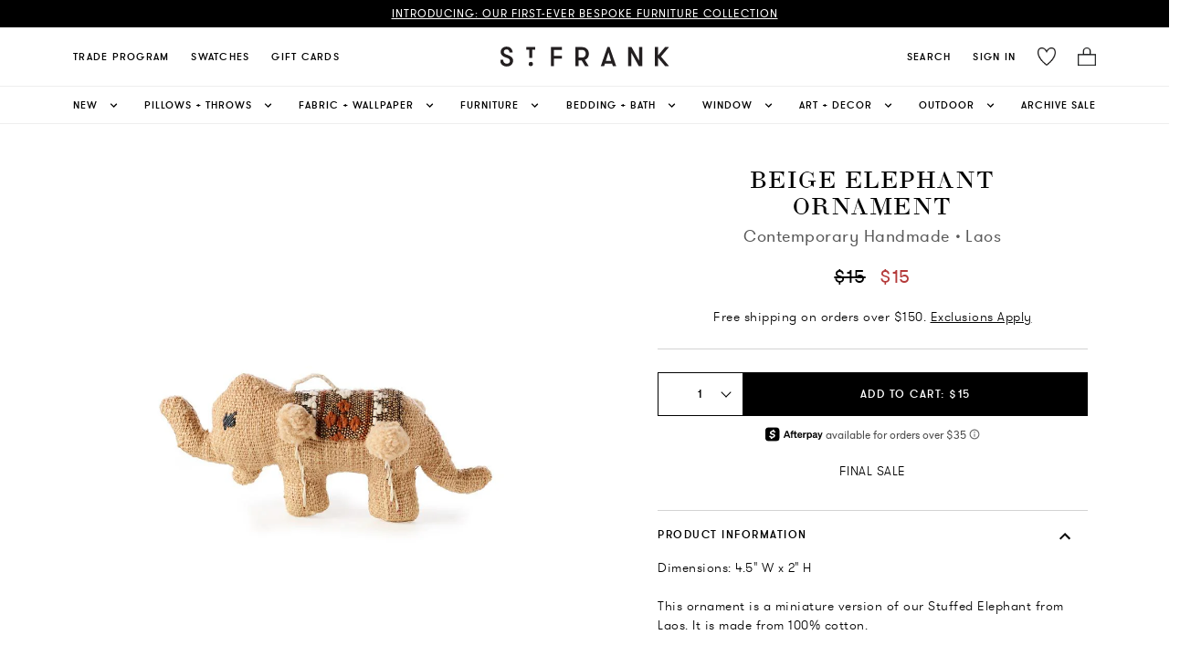

--- FILE ---
content_type: text/html; charset=utf-8
request_url: https://www.stfrank.com/products/elephant-ornament-beige
body_size: 17400
content:
<!doctype html>
<html data-n-head-ssr lang="en" data-n-head="%7B%22lang%22:%7B%22ssr%22:%22en%22%7D%7D">
  <head>
    <meta data-n-head="ssr" charset="utf-8"><meta data-n-head="ssr" name="viewport" content="width=device-width,initial-scale=1"><meta data-n-head="ssr" data-hid="charset" charset="utf-8"><meta data-n-head="ssr" data-hid="mobile-web-app-capable" name="mobile-web-app-capable" content="yes"><meta data-n-head="ssr" data-hid="apple-mobile-web-app-title" name="apple-mobile-web-app-title" content="St. Frank"><meta data-n-head="ssr" data-hid="theme-color" name="theme-color" content="#FFFFFF"><meta data-n-head="ssr" data-hid="og:site_name" name="og:site_name" property="og:site_name" content="St. Frank"><meta data-n-head="ssr" data-hid="og:type" property="og:type" content="website"><meta data-n-head="ssr" data-hid="og:title" property="og:title" content="Beige Elephant Ornament"><meta data-n-head="ssr" data-hid="description" name="description" content='<meta charset="utf-8">
<h5>Product Information</h5>
<p>This ornament is a miniature version of our Stuffed Elephant from Laos. </p>
<p>Elephant measures 4.5" W x 2" H.</p>
<h5>Provenance</h5>
<p><span>The Tai Lue people, an indigenous ethnic group living in Ban Vieng Keo village in northwest Laos, are famous for their elephants and their cotton. The first Tai Lue families settled this fertile area in 1948 with three elephants, and these animals have continued to be core to village life. Every February, the Tai Lue throw a festival celebrating the elephants and blessing them with long life and good health. In addition, Tai Lue weavers are known across Laos for their cotton farming, spinning, and weaving skills. This ornament was created from hand spun cotton to celebrate the annual elephant festival.</span></p>'><meta data-n-head="ssr" data-hid="og:description" property="og:description" content='<meta charset="utf-8">
<h5>Product Information</h5>
<p>This ornament is a miniature version of our Stuffed Elephant from Laos. </p>
<p>Elephant measures 4.5" W x 2" H.</p>
<h5>Provenance</h5>
<p><span>The Tai Lue people, an indigenous ethnic group living in Ban Vieng Keo village in northwest Laos, are famous for their elephants and their cotton. The first Tai Lue families settled this fertile area in 1948 with three elephants, and these animals have continued to be core to village life. Every February, the Tai Lue throw a festival celebrating the elephants and blessing them with long life and good health. In addition, Tai Lue weavers are known across Laos for their cotton farming, spinning, and weaving skills. This ornament was created from hand spun cotton to celebrate the annual elephant festival.</span></p>'><meta data-n-head="ssr" data-hid="og:image" property="og:image" content="https://cdn.shopify.com/s/files/1/0236/6715/products/Ornament_Elephant_Brown_869d8352-190d-40e2-834b-482076f58316.jpg?v=1590019002"><meta data-n-head="ssr" data-hid="og:brand" property="og:brand" content="Laos"><title>Beige Elephant Ornament</title><link data-n-head="ssr" rel="icon" type="image/x-icon" href="/favicon.png"><link data-n-head="ssr" data-hid="shortcut-icon" rel="shortcut icon" href="/_nuxt/icons/icon_64x64.aed13a.png"><link data-n-head="ssr" data-hid="apple-touch-icon" rel="apple-touch-icon" href="/_nuxt/icons/icon_512x512.aed13a.png" sizes="512x512"><link data-n-head="ssr" rel="manifest" href="/_nuxt/manifest.8e0ff1d3.json" data-hid="manifest"><script data-n-head="ssr" data-hid="_d_site" vmid="_d_site" name="_d_site">var _d_site = _d_site || '79E5D3B72166613135B1E0B7';</script><script data-n-head="ssr" data-hid="gtm-script">if(!window._gtm_init){window._gtm_init=1;(function(w,n,d,m,e,p){w[d]=(w[d]==1||n[d]=='yes'||n[d]==1||n[m]==1||(w[e]&&w[e][p]&&w[e][p]()))?1:0})(window,navigator,'doNotTrack','msDoNotTrack','external','msTrackingProtectionEnabled');(function(w,d,s,l,x,y){w[x]={};w._gtm_inject=function(i){if(w.doNotTrack||w[x][i])return;w[x][i]=1;w[l]=w[l]||[];w[l].push({'gtm.start':new Date().getTime(),event:'gtm.js'});var f=d.getElementsByTagName(s)[0],j=d.createElement(s);j.async=true;j.src='https://www.googletagmanager.com/gtm.js?id='+i;f.parentNode.insertBefore(j,f);};w[y]('GTM-KC58V6P')})(window,document,'script','dataLayer','_gtm_ids','_gtm_inject')}</script><script data-n-head="ssr" src="https://cdnjs.cloudflare.com/ajax/libs/blueimp-md5/2.10.0/js/md5.js" async></script><script data-n-head="ssr" src="https://cdn.attn.tv/stfrank/dtag.js" type="application/javascript" async></script><script data-n-head="ssr" type="application/ld+json">{"@context":"http://schema.org/","@type":"Product","name":"Beige Elephant Ornament","url":"","description":"<meta charset=\"utf-8\">\n<h5>Product Information</h5>\n<p>This ornament is a miniature version of our Stuffed Elephant from Laos. </p>\n<p>Elephant measures 4.5\" W x 2\" H.</p>\n<h5>Provenance</h5>\n<p><span>The Tai Lue people, an indigenous ethnic group living in Ban Vieng Keo village in northwest Laos, are famous for their elephants and their cotton. The first Tai Lue families settled this fertile area in 1948 with three elephants, and these animals have continued to be core to village life. Every February, the Tai Lue throw a festival celebrating the elephants and blessing them with long life and good health. In addition, Tai Lue weavers are known across Laos for their cotton farming, spinning, and weaving skills. This ornament was created from hand spun cotton to celebrate the annual elephant festival.</span></p>","image":"https://cdn.shopify.com/s/files/1/0236/6715/products/Ornament_Elephant_Brown_869d8352-190d-40e2-834b-482076f58316.jpg?v=1590019002","brand":{"@type":"Brand","name":"St.Frank"},"offers":[{"@type":"Offer","name":"Beige Elephant Ornament Default Title","sku":"DEC-HOL-ORN-ELE-LAO-ONE-BEI-001","price":"15.0","availability":"http://schema.org/InStock","priceCurrency":"USD","itemCondition":"http://schema.org/NewCondition"}]}</script><link rel="preload" href="/_nuxt/2a655c3.js" as="script"><link rel="preload" href="/_nuxt/62f26ea.js" as="script"><link rel="preload" href="/_nuxt/d7585a3.js" as="script"><link rel="preload" href="/_nuxt/8d232c6.js" as="script"><link rel="preload" href="/_nuxt/c6738b0.js" as="script"><link rel="preload" href="/_nuxt/1925366.js" as="script"><link rel="preload" href="/_nuxt/f769b8f.js" as="script"><link rel="preload" href="/_nuxt/b4aba9c.js" as="script"><link rel="preload" href="/_nuxt/6199c98.js" as="script"><style data-vue-ssr-id="5a2b5c38:0 5a2b5c38:1 a5044ac8:0 58276d26:0 092354d6:0 0994ef22:0 79609483:0 73c4743a:0 21b0c34a:0 054d1a48:0 2b53b36f:0 6ff3987a:0 2e230fce:0 d8547370:0 675d6d00:0 3345123b:0 5be5630f:0 86ec92da:0 1e846773:0 2cb99f00:0 36ae1314:0 22c69516:0 7e605fe4:0 5d00143d:0">@import url(https://cdnjs.cloudflare.com/ajax/libs/bulma/0.7.5/css/bulma.min.css);
@font-face{font-display:block;font-family:ltc-bodoni-175;src:url(/_nuxt/fonts/LTC-Bodoni-175.e54ab0e.ttf)}@font-face{font-display:block;font-family:gt-walsheim-regular;src:url(/_nuxt/fonts/GT-Walsheim-Regular.0877b6b.otf)}@font-face{font-display:block;font-family:gt-walsheim-light;src:url(/_nuxt/fonts/GT-Walsheim-Light.70725e1.otf)}@font-face{font-display:block;font-family:gt-walsheim-medium;src:url(/_nuxt/fonts/GT-Walsheim-Medium.3129c32.otf)}@font-face{font-display:block;font-family:"gt_walsheim";font-style:normal;font-weight:300;src:url(/_nuxt/fonts/gt-walsheim-light-web.9b7721b.ttf)}@font-face{font-display:block;font-family:"gt_walsheim";font-style:italic;font-weight:300;src:url(/_nuxt/fonts/gt-walsheim-light-oblique-web.b2fb441.ttf)}@font-face{font-display:block;font-family:"gt_walsheim";font-style:normal;font-weight:400;src:url(/_nuxt/fonts/gt-walsheim-web.a78cebc.ttf)}@font-face{font-display:block;font-family:"gt_walsheim";font-style:italic;font-weight:400;src:url(/_nuxt/fonts/gt-walsheim-regular-oblique-web.136f70e.ttf)}@font-face{font-display:block;font-family:"gt_walsheim";font-style:normal;font-weight:500;src:url(/_nuxt/fonts/gt-walsheim-medium-web.1821054.ttf)}@font-face{font-display:block;font-family:"gt_walsheim";font-style:italic;font-weight:500;src:url(/_nuxt/fonts/gt-walsheim-medium-oblique-web.e57b677.ttf)}@font-face{font-display:block;font-family:"TayBirdie";font-weight:500;src:url(/_nuxt/fonts/TAYBirdie.ab8057b.otf)}a,body,h1,h2,h3,h4,h5,h6,li,p,span{font-family:gt_walsheim}.no-select{-webkit-touch-callout:none;-webkit-user-select:none;user-select:none}.ui-border-bottom{border-bottom:1px solid #dedede}.fade-enter-active,.fade-leave-active{transition:opacity .5s}.fade-enter,.fade-leave-to{opacity:0}.global-header{background-color:#fff;position:-webkit-sticky;position:sticky;top:0;z-index:990}.main-nav{align-items:center;color:#000;display:flex;justify-content:space-between;position:relative;text-transform:uppercase}@media screen and (max-width:768px){.main-nav{padding-left:1rem;padding-right:.5rem}}.main-nav a{color:#000;font-size:.9375rem;letter-spacing:.016875rem}.main-nav a.is-active,.main-nav a:hover{opacity:.7}.main-nav-menu{display:flex;justify-content:center}@media only screen and (max-width:991px){.main-nav-menu{display:none}}.main-nav-left,.main-nav-right{align-items:center;display:flex}.main-nav-left{justify-content:flex-start}@media only screen and (min-width:992px){.main-nav-left{display:none}}.main-nav-right{justify-content:flex-end}@media screen and (max-width:786px){.main-nav-right{flex-grow:unset}}.main-nav-brand{justify-content:center;left:50%;position:absolute;top:50%;transform:translate(-50%,-50%)}@media screen and (max-width:786px){.main-nav-brand{margin-left:-1rem}}.main-nav-brand img{display:block}.main-nav-item{font-family:gt_walsheim;font-size:11px!important;font-weight:500;letter-spacing:1px!important;padding:.75rem}.nav-flyout{background-color:#fff;border-left:1px solid #dedede7a;bottom:0;box-shadow:20px 0 20px 20px #e6e6e6c4;display:flex;flex-direction:column;justify-content:space-between;left:0;position:fixed;top:0;transition:transform .25s ease-in-out;width:28rem;z-index:1000}@media screen and (max-width:464px){.nav-flyout{width:100%}}.nav-flyout-header{align-items:center;border-bottom:1px solid #d3d3d3;display:flex;justify-content:center;padding:2rem;position:relative}.nav-flyout-close{background:none;border:0;cursor:pointer;outline:0;position:absolute;right:1rem;top:1rem}.nav-flyout-body{flex-grow:1;overflow:scroll;padding:1rem}.nav-flyout .main-nav-item{border-bottom:1px solid #f3f3f3;color:#000;display:block;font-size:1rem;letter-spacing:.016875rem;padding:1rem 0;text-transform:uppercase}.nav-flyout .navbar-item:focus,.nav-flyout .navbar-item:hover{background-color:initial}.nav-flyout .navbar-item img{max-height:none}.nav-flyout.slide-enter,.nav-flyout.slide-leave-to{transform:translateX(-28rem)}section.hero .hero-body{align-items:center;display:flex;justify-content:center}section.hero .title{font-size:3rem;letter-spacing:.025rem;line-height:3.875rem;margin-bottom:2rem}section.hero .button.is-primary{background-color:#000;border:0;border-radius:0;box-shadow:none;color:#fff;font-size:.8125rem;font-weight:600;height:auto;letter-spacing:1px;outline:0;padding:1.3125rem 2.0625rem;text-transform:uppercase}@media screen and (max-width:768px){section.hero .title{font-size:2.15rem;letter-spacing:.01rem}section.hero .button.is-primary{font-size:.67rem;padding:1rem 1.67rem}}@media screen and (min-width:768px)and (max-width:1023px){section.hero .title{font-size:2.5rem;letter-spacing:.02rem}section.hero .button.is-primary{font-size:.75rem;padding:1.25rem 1.85rem}}.sbs .button.is-primary{border:0;border-bottom:1px solid #000;border-radius:0;box-shadow:none;font-size:.8125rem;font-weight:600;height:auto;letter-spacing:1px;outline:0;padding:.15em 0;text-transform:uppercase}.sbs .button.is-primary,.sbs .button.is-primary:focus,.sbs .button.is-primary:hover{background:none;color:#000}.product-card{padding:1rem}@media screen and (max-width:767px){.product-card{padding-left:.5rem;padding-right:.5rem}}.product .product-title{margin-bottom:0}.product .price{font-size:1.2rem}.product .button.is-primary,.product-card .button.is-primary{background-color:#000;border:0;border-radius:0;box-shadow:none;color:#fff;font-weight:600;height:48px;letter-spacing:1px;outline:0;padding:.75rem 1.5rem;text-transform:uppercase}.product .button.is-primary{width:100%}.product .button.is-primary:focus,.product .button.is-primary:hover,.product-card .button.is-primary:focus,.product-card .button.is-primary:hover{background-color:#000;opacity:.8}.product-card a{color:#000}.product-card .product-card-details{min-height:80px}.product-card .product-card-details a{flex-basis:80%}.product-card .product-card-details .title{font-size:1.5em;margin-bottom:0}.product .quantity-updater.no-select,.product-card .quantity-updater.no-select{border-radius:0;height:48px}.flyout-cart-item .quantity-updater.no-select .switches,.product .quantity-updater.no-select .switches,.product-card .quantity-updater.no-select .switches{display:flex;flex-direction:column;height:100%}.flyout-cart-item .quantity-updater.no-select .switches .switch,.product .quantity-updater.no-select .switches .switch,.product-card .quantity-updater.no-select .switches .switch{flex-basis:50%;flex-grow:1}.flyout-cart-item .quantity-updater.no-select{border-radius:0;height:40px}.flyout-item-price{flex-grow:1;margin-bottom:0}.flyout-item-details .button{background-color:#f3f3f3;border:0;border-radius:0;box-shadow:none;font-size:.875rem;font-weight:600;height:40px;letter-spacing:1px;margin-left:1rem;outline:0;text-transform:uppercase}.flyout-cart-item a{color:#000}.button.is-primary.checkout-button{background-color:#000;border:1px solid #000;transition:background-color .1s linear}.button.is-primary.checkout-button:focus,.button.is-primary.checkout-button:hover{background:#fff;color:#000;transition:background-color .1s linear}@media screen and (min-width:600px)and (max-width:768px){.product-grid .columns{display:flex}.product-grid .column{flex:none;width:50%}}@media screen and (max-width:768px){.columns{margin-left:0;margin-right:0}}@media screen and (max-width:767px){.is-hidden-true-mobile{display:none!important}}@media screen and (min-width:768px){.is-hidden-true-tablet{display:none!important}}@media screen and (max-width:599px){.is-hidden-content-mobile{display:none!important}}@media screen and (min-width:600px){.is-hidden-content-tablet{display:none!important}}@media screen and (max-width:991px){.is-hidden-stf-down{display:none!important}}@media screen and (min-width:992px){.is-hidden-stf-up{display:none!important}}.carousel-controler{display:flex;justify-content:center}.carousel-dot{background-color:#fff;border:1px solid #000;border-radius:100%;height:8px;margin:5px;padding:0;width:8px}.carousel-dot--active{background-color:#000;border-radius:100%;height:8px;width:8px}@media screen and (max-width:768px){.carousel-slide{padding-left:1rem;padding-right:1rem}}.default-nuxt-link{background-color:#000;border:1px solid #000;color:#fff;font-size:12px;font-weight:500;letter-spacing:1.5px;margin-top:1rem;padding:17px 40px;-webkit-text-decoration:none;text-decoration:none;text-transform:uppercase;transition:background-color .1s linear}.default-nuxt-link:hover{background-color:#fff;border-color:#000;color:#000;transition:background-color .1s linear}nuxt-link{color:#000}@media screen and (min-width:768px)and (max-width:991px){.is-12-ipad{width:100%!important}.is-6-ipad{flex:none;width:50%!important}}.is-grey{opacity:.4}
.nuxt-progress{background-color:#fff;height:2px;left:0;opacity:1;position:fixed;right:0;top:0;transition:width .1s,opacity .4s;width:0;z-index:999999}.nuxt-progress.nuxt-progress-notransition{transition:none}.nuxt-progress-failed{background-color:red}
.cart{background:#fff;z-index:9999}html{font-family:"Source Sans Pro",-apple-system,BlinkMacSystemFont,"Segoe UI",Roboto,"Helvetica Neue",Arial,sans-serif;font-size:16px;word-spacing:0;-ms-text-size-adjust:100%;-webkit-text-size-adjust:100%;-moz-osx-font-smoothing:grayscale;-webkit-font-smoothing:antialiased;box-sizing:border-box}*,:after,:before{box-sizing:border-box;margin:0}.button--green{border:1px solid #3b8070;border-radius:4px;color:#3b8070;display:inline-block;padding:10px 30px;-webkit-text-decoration:none;text-decoration:none}.button--green:hover{background-color:#3b8070;color:#fff}.button--grey{border:1px solid #35495e;border-radius:4px;color:#35495e;display:inline-block;margin-left:15px;padding:10px 30px;-webkit-text-decoration:none;text-decoration:none}.button--grey:hover{background-color:#35495e;color:#fff}.page-enter-active,.page-leave-active{transition:opacity .1s}.page-enter,.page-leave-active{opacity:0}.header-padding{margin-top:136px}@media screen and (max-width:767px){.header-padding{margin-top:101px}}@media screen and (min-width:768px)and (max-width:991px){.header-padding{margin-top:95px}}.privy-element-wrapper:first-of-type *,.privy-element-wrapper:nth-of-type(2) *{font-family:ltc-bodoni-175,Bodoni MT,Didot,Garamond,Times New Roman,serif!important;font-weight:300!important;letter-spacing:3px!important;line-height:1.14!important}@media screen and (min-width:768px){.privy-element-wrapper:nth-of-type(2) *{font-size:42px!important}}@media screen and (max-width:767px){.privy-element-wrapper:nth-of-type(2) *{font-family:gt_walsheim!important;letter-spacing:.5px!important}}.privy-element-wrapper:nth-of-type(3) *,.privy-element-wrapper:nth-of-type(4) *{font-family:gt_walsheim,Tahoma,Verdana,sans-serif!important;font-stretch:normal!important;font-style:normal!important}.privy-element-wrapper:nth-of-type(3) *{font-size:14px!important;font-weight:300!important;letter-spacing:.5px!important;line-height:1.57!important}.privy-element-wrapper:nth-of-type(4) *{font-size:12px!important;font-weight:500!important;letter-spacing:1.5px!important;line-height:1!important;text-transform:uppercase}.privy-element-wrapper.privy-form-element-wrapper.privy-element-wrapper-absolute input[type=email]{color:#000!important;font-family:gt_walsheim,Tahoma,Verdana,sans-serif!important;font-size:12px!important;font-stretch:normal!important;font-style:normal!important;font-weight:400!important;letter-spacing:1px!important;line-height:1!important}@media screen and (max-width:768px){.privy-element-wrapper.privy-form-element-wrapper.privy-element-wrapper-absolute input[type=email]{font-size:16px!important}}.privy-element-wrapper.privy-form-element-wrapper.privy-element-wrapper-absolute input[type=email]::placeholder{font-size:12px!important}.privy-element.privy-button-element.privy-button-flat,.privy-popup-content .privy-popup-content button{font-family:gt_walsheim,Tahoma,Verdana,sans-serif!important;font-size:12px!important;font-stretch:normal!important;font-style:normal!important;font-weight:500!important;letter-spacing:1.5px!important;line-height:1!important;text-transform:uppercase!important}.privy-dismiss-content{background-color:#fff!important;background-image:url(/icons/close-cart.svg)!important;background-position:50%!important;background-repeat:no-repeat!important;background-size:cover!important;height:20px!important;width:20px!important}.privy-x{display:none}#overlay{z-index:911}#overlay,#s-overlay{background-color:#00000080;bottom:0;cursor:pointer;display:none;height:100%;left:0;position:fixed;right:0;width:100%}#s-overlay{top:136px;z-index:800}#c-overlay{background-color:#00000040;bottom:0;cursor:pointer;display:none;height:100%;left:0;position:fixed;right:0;width:100%;z-index:1000}
.main-nav[data-v-33812c41]{height:64px}.nav-columns[data-v-33812c41]{border-bottom:1px solid #eee}.header-column[data-v-33812c41]{max-width:1120px!important}@media screen and (min-width:769px)and (max-width:1277px){.header-column[data-v-33812c41]{padding-left:15px!important;width:100%!important}}.mobile-logo-link[data-v-33812c41]{align-content:center;cursor:pointer;display:flex}.logo-link[data-v-33812c41]{cursor:pointer}@media screen and (max-width:767px){.logo[data-v-33812c41]{height:20px}}.top-columns[data-v-33812c41]{background-color:#000;margin-bottom:0;min-width:12px;padding-bottom:0;padding-top:0}@media screen and (max-width:768px){.top-columns[data-v-33812c41]{margin-left:0;margin-right:0}}.top-column[data-v-33812c41]{align-items:center;display:flex;justify-content:space-around;padding-bottom:9px;padding-top:9px;text-align:center}@media screen and (max-width:767px){.top-column[data-v-33812c41]{padding-bottom:12px;padding-top:12px}}.top-text[data-v-33812c41]{color:#fff;font-family:gt_walsheim,Tahoma,Verdana,sans-serif;font-size:12px;font-weight:400;letter-spacing:1.5px;letter-spacing:1.35px;line-height:1}@media screen and (max-width:767px){.top-text[data-v-33812c41]{font-size:11px}}.top-text[data-v-33812c41] a{color:#fff!important;letter-spacing:1px;text-decoration:revert;-webkit-text-decoration:underline;text-decoration:underline;text-transform:uppercase}.main-header-button[data-v-33812c41]{color:#000;letter-spacing:1.25px!important}#overlay[data-v-33812c41]{background-color:#0009;bottom:0;cursor:pointer;display:none;height:100%;left:0;position:fixed;right:0;top:136px;width:100%;z-index:900}.logo-image[data-v-33812c41]{height:24px;width:185px}@media screen and (max-width:991px){.logo-image[data-v-33812c41]{height:20px;width:150px}}.first-nav-option[data-v-33812c41]:first-child{padding-left:0}.item-wishlist[data-v-33812c41]{line-height:0}.temporary-z-index[data-v-33812c41]{z-index:900}
.search-container[data-v-0838915a]{display:flex;justify-content:center}.search-button[data-v-0838915a]{border-style:none;line-height:0;padding:0}.search-button-text[data-v-0838915a]{font-family:gt_walsheim;font-size:11px;font-weight:500;letter-spacing:1px}.main-nav[data-v-0838915a]{height:64px}.search-dropdown-content[data-v-0838915a]{background-color:#f7f7f7;border-radius:0;border-top:1px solid #e6e7e7;box-shadow:none;padding-bottom:0;padding-top:0}@media screen and (max-width:991px){.search-dropdown-content[data-v-0838915a]{width:100vw}}@media only screen and (min-width:799px){.dropdown.is-hoverable .dropdown-menu[data-v-0838915a]{padding:0 0 1.2em}}.main-header-button[data-v-0838915a]{color:#000;letter-spacing:1.25px!important}.dropdown-fixed[data-v-0838915a]{display:block!important;font-size:14px;font-weight:500;left:0;padding-top:0;position:fixed;top:92px;width:100vw}.search-button[data-v-0838915a]:hover{opacity:.7}.icon[data-v-0838915a]{height:20px;width:20px}
.icon[data-v-0369ed48]{height:20px;width:20px}.cart-nav-option[data-v-0369ed48]{cursor:pointer;padding-right:0}.main-nav-cart[data-v-0369ed48]{background-color:#fff;border-style:none;line-height:0;position:relative}.main-nav-cart.nacelle[data-v-0369ed48]:focus,.main-nav-cart.nacelle[data-v-0369ed48]:hover,.main-nav-cart[data-v-0369ed48]:hover{opacity:.8}.main-nav-cart.nacelle .cart-count[data-v-0369ed48]{background-color:#000;border:2px solid #fff;color:#fff;font-weight:600;height:1.75em;transform:translate3d(2px,-4px,0);width:1.75em}.cart-count[data-v-0369ed48]{align-items:center;background-color:#fff;border:1px solid;border-radius:50%;bottom:5px;display:flex;height:1.5em;justify-content:center;line-height:1.5;padding-bottom:.5px;padding-left:2px;position:absolute;right:-5px;text-align:center;width:1.5em}@media(max-width:991px){.cart-count[data-v-0369ed48]{bottom:-5px}}.cart-desktop-text[data-v-0369ed48]{font-family:gt_walsheim;font-size:11px;font-weight:500;letter-spacing:1px}.main-header-button[data-v-0369ed48]{color:#000;letter-spacing:1.25px!important}.desktop-nav-cart[data-v-0369ed48]{padding-bottom:.4rem}
.icon[data-v-948343b6]{height:20px;width:20px}.burger[data-v-948343b6]{align-items:center;background:#0000;border:0;color:#4a4a4a;cursor:pointer;display:flex;height:3.25rem;justify-content:center;outline:0;position:relative;width:3.25rem}.burger span[data-v-948343b6]{background-color:currentColor;display:block;height:1px;left:calc(50% - 8px);position:absolute;transform-origin:center;transition-duration:86ms;transition-property:background-color,opacity,transform;transition-timing-function:ease-out;width:16px}.burger span[data-v-948343b6]:first-child{top:calc(50% - 6px)}.burger span[data-v-948343b6]:nth-child(2){top:calc(50% - 1px)}.burger span[data-v-948343b6]:nth-child(3){top:calc(50% + 4px)}.burger.is-active span[data-v-948343b6]:first-child{transform:translateY(5px) rotate(45deg)}.burger.is-active span[data-v-948343b6]:nth-child(2){opacity:0}.burger.is-active span[data-v-948343b6]:nth-child(3){transform:translateY(-5px) rotate(-45deg)}
.forced-dropdown[data-v-6ee32b12]{animation:none!important;-webkit-animation:none!important;display:block!important;opacity:1!important}.dropdown-element[data-v-6ee32b12]{display:inline-flex;justify-content:center;padding:0}.dropdown-element[data-v-6ee32b12]:first-of-type{justify-content:flex-start}.dropdown-element[data-v-6ee32b12]:last-of-type{justify-content:flex-end}.nav-container[data-v-6ee32b12]{height:345px}.dropdown-element[data-v-6ee32b12]:hover{margin-bottom:-1px}.dropdown-element:hover .nav-link[data-v-6ee32b12]{border-bottom:1px solid #000}.dropdown .dropdown-content[data-v-6ee32b12]{border-radius:0;box-shadow:none}.dropdown.is-hoverable .dropdown-menu[data-v-6ee32b12]{font-size:14px;font-weight:500;left:0;position:fixed;top:135.5px;width:100vw}@media only screen and (min-width:799px){.dropdown.is-hoverable .dropdown-menu[data-v-6ee32b12]{padding:0 0 1.2em}}.top-columns[data-v-6ee32b12]{background-color:#000;margin-bottom:0}@media screen and (max-width:768px){.top-columns[data-v-6ee32b12]{margin-left:0;margin-right:0}}.top-column[data-v-6ee32b12]{align-items:center;display:flex;height:42px;justify-content:space-around;padding-bottom:0;text-align:center}.top-text[data-v-6ee32b12]{color:#fff;font-family:gt-walsheim-regular;font-size:12px;font-weight:400;letter-spacing:1.5px}.nav-columns[data-v-6ee32b12]{background-color:#fff;margin-bottom:0;margin-top:0}@media screen and (max-width:768px){.nav-columns[data-v-6ee32b12]{margin-left:0;margin-right:0}}.nav-column[data-v-6ee32b12]{align-items:center;background-color:#fff;display:flex;justify-content:space-between;max-width:1120px!important;padding-bottom:0;padding-top:0}@media screen and (min-width:992px)and (max-width:1277px){.nav-column[data-v-6ee32b12]{width:100%!important}}.nav-link[data-v-6ee32b12]{align-items:center;color:#000;display:flex;text-transform:uppercase}@media screen and (max-width:1070px){.nav-link[data-v-6ee32b12]{padding-left:.25rem;padding-right:.25rem}}@media screen and (min-width:1280px)and (max-width:1390px){.nav-link[data-v-6ee32b12]{padding-left:.25rem;padding-right:.25rem}}.nav-link[data-v-6ee32b12]:hover{opacity:.7}.nav-link[data-v-6ee32b12]{padding-left:0;padding-right:0}.chevron-icon[data-v-6ee32b12]{height:15px;margin-left:10px;transition:transform .25s ease-in-out;width:15px}.nav-section-container[data-v-6ee32b12]{justify-content:space-between}.link-section-container[data-v-6ee32b12]{margin-bottom:.5rem}.nav-section-link[data-v-6ee32b12]{color:#000;font-size:14px!important;font-weight:300!important;letter-spacing:0!important;margin-bottom:.75rem;padding-bottom:0;padding-left:0;padding-right:0}.nav-section-link[data-v-6ee32b12]:hover{border-bottom:1px solid #a3a3a3;opacity:.8}.link-section-title[data-v-6ee32b12]{color:#000;font-family:gt_walsheim;font-size:16px;margin-bottom:20px;margin-top:20px}.nav-image-small[data-v-6ee32b12]{width:403px}@media screen and (max-width:1099px){.nav-image-small[data-v-6ee32b12]{padding-right:1rem;width:240px}}@media screen and (min-width:1100px)and (max-width:1299px){.nav-image-small[data-v-6ee32b12]{padding-right:1rem}}@media screen and (min-width:1300px)and (max-width:1399px){.nav-image-small[data-v-6ee32b12]{width:280px}}@media screen and (min-width:1400px)and (max-width:1450px){.nav-image-small[data-v-6ee32b12]{width:350px}}.nav-image-large[data-v-6ee32b12]{width:480px}@media screen and (max-width:1099px){.nav-image-large[data-v-6ee32b12]{padding-right:1rem;width:300px}}@media screen and (min-width:1100px)and (max-width:1299px){.nav-image-large[data-v-6ee32b12]{padding-right:1rem}}@media screen and (min-width:1300px)and (max-width:1399px){.nav-image-large[data-v-6ee32b12]{width:350px}}@media screen and (min-width:1400px)and (max-width:1450px){.nav-image-large[data-v-6ee32b12]{width:420px}}.nav-image-text[data-v-6ee32b12]{color:#1a1919;font-family:gt_walsheim;font-size:12px;font-weight:300;letter-spacing:.25px;line-height:1.2}.nav-image-text[data-v-6ee32b12]:hover{border-bottom:1px solid #a3a3a3;opacity:.8}.section-column[data-v-6ee32b12]{margin-right:3rem}.section-column[data-v-6ee32b12]:last-child{margin-right:0}.nav-dropdown-column[data-v-6ee32b12]{max-width:1120px!important}.dropdown:hover .chevron-icon[data-v-6ee32b12]{transform:rotate(180deg);-ms-transform:rotate(180deg);-webkit-transform:rotate(180deg)}.dropdown:hover .dropdown-menu[data-v-6ee32b12]{animation:navAnim-6ee32b12 .25s ease-in-out}@keyframes navAnim-6ee32b12{0%{display:none;height:0;opacity:0}1%{display:block;opacity:0}to{height:396px;opacity:1}}
.nav-flyout[data-v-01aa5149]{box-shadow:none;height:auto;overflow-y:scroll;top:100px}@media screen and (min-width:768px){.nav-flyout[data-v-01aa5149]{top:95px}}.main-menu[data-v-01aa5149]{background-color:#f4f4f4;font-size:16px!important;text-transform:capitalize}.main-menu-item[data-v-01aa5149]{color:#000;display:block;padding:1rem 1.5rem}.main-menu-item[data-v-01aa5149],.main-nav-item[data-v-01aa5149]{font-family:gt_walsheim;letter-spacing:1.5px!important}.main-nav-item[data-v-01aa5149]{font-size:13px!important;padding-left:1.5rem;padding-right:1.5rem}.nav-flyout-body[data-v-01aa5149]{padding:0}.link-section-container-mobile[data-v-01aa5149]{margin-bottom:.3rem}.link-section-title-mobile[data-v-01aa5149]{color:#000;font-family:gt_walsheim;font-size:16px;letter-spacing:1px;margin-bottom:20px;margin-top:10px}.nav-section-link-mobile[data-v-01aa5149]{color:#000;font-family:gt_walsheim;font-size:14px!important;font-weight:300;letter-spacing:1px!important;padding-left:0}.section-column-mobile[data-v-01aa5149]{margin-right:3rem;padding-left:1.5rem}.back-button[data-v-01aa5149]{padding-left:1rem}.back-button[data-v-01aa5149],.nav-with-icon[data-v-01aa5149]{align-items:center;display:flex}.nav-with-icon[data-v-01aa5149]{justify-content:space-between}
.flyout[data-v-0420215a]{background-color:#fff;border-left:1px solid #dedede7a;bottom:0;display:flex;flex-direction:column;justify-content:space-between;position:fixed;right:0;top:0;transition:transform .25s ease-in-out;width:464px;z-index:1001}@media screen and (max-width:465px){.flyout[data-v-0420215a]{width:100%}}.flyout .cart-items[data-v-0420215a]{flex-grow:5;overflow:scroll;-webkit-overflow-scrolling:touch;overflow-x:hidden}.slide-enter[data-v-0420215a],.slide-leave-to[data-v-0420215a]{transform:translateX(100%)}.cart-button-container[data-v-0420215a]{border-top:1px solid #d3d3d3;padding:1rem}.button-view-cart[data-v-0420215a]{background-color:#000;border:1px solid #000;border-radius:0;color:#fff;font-size:12px;font-weight:500;height:48px;letter-spacing:1.5px;line-height:1;padding:17px 40px;-webkit-text-decoration:none;text-decoration:none;text-transform:uppercase;width:100%}.cart-empty[data-v-0420215a]{color:#000;font-family:gt_walsheim,Tahoma,Verdana,sans-serif;font-size:14px;font-weight:300;letter-spacing:0;line-height:1.57;padding:1rem}
.price[data-v-7a0d43da]{margin-bottom:1rem}.product-meta[data-v-7a0d43da]{border-bottom:1px solid #d3d3d3;border-top:1px solid #d3d3d3}.product-meta .column[data-v-7a0d43da]{padding-bottom:2rem}@media screen and (min-width:769px){.product-meta .column[data-v-7a0d43da]{padding-bottom:3rem;padding-top:3rem}}.provenance-container[data-v-7a0d43da]{padding-left:15px;padding-right:15px}.column.highlight[data-v-7a0d43da]{background-color:#f5f5f5}@media screen and (min-width:769px){.column.highlight[data-v-7a0d43da]{padding:3rem}}.provenance-title[data-v-7a0d43da]{color:#000;font-family:ltc-bodoni-175,Bodoni MT,Didot,Garamond,Times New Roman,serif;font-size:30px;font-weight:400;letter-spacing:2px;line-height:1.33;margin-bottom:30px;text-align:center;text-transform:uppercase}.provenance-text[data-v-7a0d43da]{color:#000;font-size:14px;font-weight:300;letter-spacing:.5px;line-height:1.57;margin:auto;max-width:544px}.product[data-v-7a0d43da] .title{font-family:ltc-bodoni-175,Bodoni MT,Didot,Garamond,Times New Roman,serif}.product-grid-section[data-v-7a0d43da]{border-bottom:1px solid #d3d3d3}@media screen and (max-width:767px){.product-grid-section[data-v-7a0d43da]{padding-left:0;padding-right:0}}.recommendations-grid-section[data-v-7a0d43da]{border-bottom:1px solid #d3d3d3}.product[data-v-7a0d43da] .product-grid{padding-top:4rem}@media screen and (max-width:768px){.product-details-section[data-v-7a0d43da]{padding-left:0;padding-right:0}}@media screen and (max-width:767px){.product-details-section[data-v-7a0d43da]{padding-top:20px}}@media screen and (max-width:768px){.provenance-column[data-v-7a0d43da]{padding-left:0;padding-right:0}}@media screen and (max-width:767px){.recommended-section[data-v-7a0d43da] .product-grid .section{padding-left:0;padding-right:0}}@media screen and (max-width:767px){.product[data-v-7a0d43da] .product-grid-title{font-size:28px}}@media screen and (min-width:1024px)and (max-width:1215px){.pdp-container[data-v-7a0d43da]{max-width:1120px!important}}@media screen and (min-width:1408px)and (max-width:1600px){.pdp-container[data-v-7a0d43da]{max-width:1544px}}@media screen and (min-width:500px)and (max-width:768px){.product[data-v-7a0d43da] .provenance-sbs .content{max-width:91%}}@media screen and (max-width:399px){.product[data-v-7a0d43da] .provenance-sbs .content{max-width:80%}}@media screen and (min-width:400px)and (max-width:499px){.product[data-v-7a0d43da] .provenance-sbs .content{max-width:85%}}.u-sr-only[data-v-7a0d43da]{clip:rect(0 0 0 0);-webkit-clip-path:inset(50%);clip-path:inset(50%);height:1px;left:-100px;overflow:hidden;position:absolute;top:0;white-space:nowrap;width:1px}
.price[data-v-115c4890]{margin-bottom:1rem}.product[data-v-115c4890] .product-title{color:#000;font-family:ltc-bodoni-175,Bodoni MT,Didot,Garamond,Times New Roman,serif;font-size:26px;font-weight:400;letter-spacing:1.5px;line-height:1.15;margin:auto auto .2rem;max-width:450px;text-align:center;text-transform:uppercase}@media screen and (max-width:768px){.product[data-v-115c4890] .product-title{max-width:100%}}.price[data-v-115c4890]{text-align:center}.product[data-v-115c4890] .product-price{color:#000;font-size:20px;font-weight:400;letter-spacing:.04em;line-height:1.5;padding-bottom:30px}.variant-section[data-v-115c4890]{border-top:1px solid #d3d3d3;padding-top:25px}@media screen and (min-width:1024px)and (max-width:1082px){.details-column[data-v-115c4890]{padding-left:50px}}@media screen and (min-width:1083px){.details-column[data-v-115c4890]{padding-left:80px}}@media screen and (min-width:1408px){.details-column[data-v-115c4890]{width:44%!important}}@media screen and (min-width:1024px)and (max-width:1111px){.details-column[data-v-115c4890]{padding-left:55px!important;padding-right:0}}@media screen and (max-width:767px){.image-column[data-v-115c4890]{padding-left:0;padding-right:0}}.product[data-v-115c4890] .main-price{padding-right:10px;-webkit-text-decoration:line-through;text-decoration:line-through}.product[data-v-115c4890] .compared-price{color:#b43a3a}@media screen and (min-width:1216px){.details-main-column[data-v-115c4890]{flex:none;width:95.66667%}}.afterpay-wishlist-container[data-v-115c4890]{display:flex;justify-content:center;margin-top:10px}.afterpay-wishlist-container-item[data-v-115c4890]{margin:0 0 10px;min-height:20px}.product-free-swatches-cta[data-v-115c4890]{align-items:center;border-top:1px solid #d3d3d3;display:flex;height:60px;justify-content:flex-start;margin:2rem 0 -2rem}.product-free-swatches-cta svg[data-v-115c4890]{width:35px}.product-free-swatches-cta a[data-v-115c4890]{color:#000;font-size:12px;font-weight:500;letter-spacing:1.5px;line-height:1;padding:0 10px;position:relative;-webkit-text-decoration:underline;text-decoration:underline;text-transform:uppercase}.product-free-swatches-cta a[data-v-115c4890]:after{border-right:2px solid #000;border-top:2px solid #000;content:"";display:block;height:8px;position:absolute;right:-10px;top:50%;transform:translateY(-50%) rotate(45deg);width:8px}
@media screen and (max-width:768px){.share-buttons[data-v-53f2cedd]{align-items:center;display:flex;justify-content:space-between}}.share-text[data-v-53f2cedd]{color:#000;font-size:12px;font-weight:500;letter-spacing:1.5px;line-height:1;padding:20px 0;text-align:center;text-transform:uppercase}@media screen and (max-width:768px){.share-text[data-v-53f2cedd]{padding:10px 0}}.share-buttons-container[data-v-53f2cedd]{display:flex;justify-content:space-around;margin:auto;max-width:200px}@media screen and (max-width:768px){.share-buttons-container[data-v-53f2cedd]{margin:0;width:200px}}.share-button[data-v-53f2cedd]{cursor:pointer;height:20px;width:20px}.share-icon[data-v-53f2cedd]{height:100%;object-fit:contain;width:100%}
.product-title[data-v-dd9b2de8]{font-size:18pt;font-weight:600;margin-bottom:.5rem}
.product-category[data-v-7bbfe788]{align-items:center;display:flex;flex-wrap:wrap;justify-content:center}.product-category-text[data-v-7bbfe788]{color:#000;display:inline;font-family:gt_walsheim,Tahoma,Verdana,sans-serif;font-size:18px;letter-spacing:.5px;margin-bottom:1rem;opacity:.65;text-align:center;text-transform:none}.category-bullet[data-v-7bbfe788]{padding-left:6px;padding-right:6px}
.free-shipping[data-v-439bee8a]{padding-bottom:1.5rem;text-align:center}.free-shipping-text[data-v-439bee8a]{color:#000;-webkit-text-decoration:none;text-decoration:none}.free-shipping-link[data-v-439bee8a],.free-shipping-text[data-v-439bee8a]{font-size:14px;font-weight:300;letter-spacing:.5px}.free-shipping-link[data-v-439bee8a]{-webkit-text-decoration:underline;text-decoration:underline}.free-shipping-link[data-v-439bee8a]:hover{opacity:.8}
.form-text[data-v-63caf5c0]{color:#000;display:inline-block;font-family:gt_walsheim;font-size:14px;font-weight:300;letter-spacing:.5px;line-height:1.57;margin-bottom:20px;margin-top:30px}.input-group[data-v-63caf5c0]{display:flex}.form-input[data-v-63caf5c0]{border:1px solid #000;border-radius:0;height:50px;padding-left:.5rem;width:210px}@media screen and (max-width:768px){.form-input[data-v-63caf5c0]{width:150px}}.form-input[data-v-63caf5c0]::placeholder{color:#000;letter-spacing:1px;line-height:1;opacity:.7}.form-button[data-v-63caf5c0],.form-input[data-v-63caf5c0]::placeholder{font-family:gt_walsheim;font-size:12px}.form-button[data-v-63caf5c0]{background-color:#000;border:1px solid #000;border-radius:0;color:#fff;font-weight:500;height:50px;letter-spacing:1.5px;text-transform:uppercase;width:210px}@media screen and (max-width:768px){.form-button[data-v-63caf5c0]{width:150px}}.form-label[data-v-63caf5c0]{color:#000;display:inline-block;font-size:12px;font-weight:500;letter-spacing:1.5px;line-height:1;margin-bottom:10px;text-transform:uppercase}
.product-shipment[data-v-2f8a7c04]{align-items:center;display:flex;justify-content:center;text-align:left}.shipping-text[data-v-2f8a7c04]{color:#000;font-size:14px;font-weight:300;letter-spacing:.5px;line-height:1.57;text-align:center}.ship-icon[data-v-2f8a7c04]{padding-right:10px}
.product-description[data-v-5db8af6b]{margin-bottom:1rem}summary[data-v-5db8af6b]{display:block;outline:none}summary[data-v-5db8af6b]::-webkit-details-marker{display:none}summary[data-v-5db8af6b]::marker{display:none}summary[data-v-5db8af6b]:after{color:#000;content:url(/icons/chevron-down.svg);float:right;font-size:16px;font-weight:700;margin:-2px 10px 0 0;text-align:center;transform-origin:center;transition:.2s linear;width:30px}details summary>*[data-v-5db8af6b]{display:inline}details[open] summary~*[data-v-5db8af6b]{animation:anim-5db8af6b .25s ease-in}details[close] summary~*[data-v-5db8af6b]{animation:anirev .25s ease-out}details[open] summary[data-v-5db8af6b]:after{margin:-6px 10px 0 0;transform:rotate(-180deg)}@keyframes anim-5db8af6b{0%{height:0;opacity:0}to{height:100%;opacity:1}}@keyframes animrev-5db8af6b{0%{height:100%;opacity:1}to{height:0;opacity:0}}.first-details[data-v-5db8af6b]{border-top:1px solid #d3d3d3;margin-top:2rem}.product-details-container[data-v-5db8af6b]{border-bottom:1px solid #d3d3d3}.details-container[data-v-5db8af6b]{padding-bottom:30px}.product-summary[data-v-5db8af6b]{color:#000;cursor:pointer;font-size:12px;font-weight:500;letter-spacing:1.5px;line-height:1;padding-bottom:1.25rem;padding-top:1.25rem}.product-info[data-v-5db8af6b]{color:#000;font-family:gt_walsheim;font-size:14px;font-weight:300;letter-spacing:.5px;line-height:1.57}.info-block-1[data-v-5db8af6b]{padding-bottom:10px}.product-info[data-v-5db8af6b] p{margin-bottom:10px}.product-info[data-v-5db8af6b] a{-webkit-text-decoration:underline;text-decoration:underline}
.container[data-v-458c8811]{max-width:1200px}.product-grid[data-v-458c8811]{padding:2.5rem 1.5rem}@media screen and (max-width:600px){.product-grid[data-v-458c8811]{padding:2.5rem 10px}.grid-card[data-v-458c8811]{padding-left:20px!important;padding-right:20px!important}}.product-grid-title[data-v-458c8811]{color:#000;font-size:30px;font-weight:400;letter-spacing:2px;line-height:1.33}@media screen and (max-width:767px){.product-grid-title[data-v-458c8811]{font-size:26px;font-weight:400;letter-spacing:1.5px;line-height:1.15}}.product-grid-top-text[data-v-458c8811]{font-size:12px;letter-spacing:2.5px;line-height:1;margin-bottom:1rem;text-align:center;text-transform:uppercase}@media screen and (max-width:767px){.product-grid-top-text[data-v-458c8811]{font-size:10px;letter-spacing:2px;line-height:1.2}}.product-grid[data-v-458c8811] .grid-card{padding:0}.recommendations-title-grid[data-v-458c8811]{margin:auto;padding-bottom:1.5rem}@media screen and (max-width:767px){.recommendations-title-grid[data-v-458c8811]{max-width:200px;padding-bottom:20px}}.default-grid-title[data-v-458c8811]{margin:auto;padding-bottom:80px}@media screen and (max-width:767px){.default-grid-title[data-v-458c8811]{padding-bottom:20px}}.carousel-container[data-v-458c8811]{position:relative}.carousel-navigation[data-v-458c8811]{display:flex;justify-content:space-between;position:absolute;right:1px;top:27.5%;width:100%}@media screen and (min-width:450px){.carousel-navigation[data-v-458c8811]{top:35%}}.carousel-nav-button[data-v-458c8811]{display:block;height:20px;padding:3px;width:20px}.nav-left[data-v-458c8811]{left:1px;position:absolute;top:27.5%}@media screen and (min-width:450px){.nav-left[data-v-458c8811]{top:35%}}.nav-right[data-v-458c8811]{position:absolute;right:1px;top:27.5%}@media screen and (min-width:450px){.nav-right[data-v-458c8811]{top:35%}}.product-grid[data-v-458c8811] .product-col{padding-bottom:0!important}@media screen and (max-width:1023px){.product-grid[data-v-458c8811] .product-col{padding-left:0;padding-right:0}}@media screen and (min-width:600px){.is-pg-hidden[data-v-458c8811]{display:none!important}}@media screen and (max-width:599px){.is-pg-hidden-mobile[data-v-458c8811]{display:none!important}.v-slide[data-v-458c8811]{height:460px}}@media screen and (max-width:599px){.recommended-product-grid[data-v-458c8811] .product-title{display:-webkit-box;-webkit-line-clamp:2;-webkit-box-orient:vertical;overflow:hidden}}
.site-footer[data-v-8cbed2f4]{padding-bottom:60px;padding-top:60px}@media screen and (max-width:768px){.site-footer[data-v-8cbed2f4]{padding-left:.5rem;padding-right:.5rem}}.footer-container[data-v-8cbed2f4]{max-width:1120px!important}@media screen and (min-width:1024px)and (max-width:1150px){.footer-container[data-v-8cbed2f4]{padding-left:20px;padding-right:20px}}@media screen and (max-width:991px){.columns[data-v-8cbed2f4]{margin-left:0;margin-right:0}}.logo[data-v-8cbed2f4]{display:flex;justify-content:center}@media screen and (max-width:786px){.logo[data-v-8cbed2f4]{align-content:center}}img[data-v-8cbed2f4]{align-self:center;max-width:50%}.title[data-v-8cbed2f4]{margin-bottom:.5em}a[data-v-8cbed2f4]{color:#3b3b3b;letter-spacing:.016875rem}@media screen and (min-width:1024px){.footer-columns[data-v-8cbed2f4]{justify-content:space-between}}@media screen and (min-width:769px){.footer-column[data-v-8cbed2f4]{padding-right:80px}}@media screen and (min-width:1024px){.footer-column[data-v-8cbed2f4]{padding-right:65px}}.footer-col-title[data-v-8cbed2f4]{color:#000;font-family:gt_walsheim;font-size:16px;font-weight:400;letter-spacing:.5px;line-height:1.38;margin-bottom:20px}.footer-link[data-v-8cbed2f4]{color:#000;font-family:gt_walsheim,Tahoma,Verdana,sans-serif;font-size:14px;font-weight:300;letter-spacing:.15px}.footer-link[data-v-8cbed2f4],.footer-link-block[data-v-8cbed2f4]{margin-bottom:14px}@media screen and (max-width:1023px){.footer-link-block[data-v-8cbed2f4]{display:inline}}.footer-link-container[data-v-8cbed2f4]{display:flex}@media screen and (max-width:1023px){.footer-link-container[data-v-8cbed2f4]{display:inline}}.footer-link-icon[data-v-8cbed2f4]{margin-right:.5rem}@media screen and (max-width:992px){.footer-link-icon[data-v-8cbed2f4]{margin-right:15px}}.footer-link-icon-text[data-v-8cbed2f4]{color:#000;font-family:gt_walsheim,Tahoma,Verdana,sans-serif;font-size:14px;font-weight:300;letter-spacing:.15px}.footer-bottom[data-v-8cbed2f4]{background-color:#f7f7f7;padding-bottom:.25rem;padding-top:.25rem}.bottom-text[data-v-8cbed2f4]{color:#666}.bottom-link[data-v-8cbed2f4],.bottom-text[data-v-8cbed2f4]{font-family:gt_walsheim,Tahoma,Verdana,sans-serif;font-size:14px;font-weight:400;line-height:1.5}.bottom-link[data-v-8cbed2f4]{color:#000}.bottom-link[data-v-8cbed2f4]:hover{color:#666;-webkit-text-decoration:underline;text-decoration:underline}.divider-line[data-v-8cbed2f4]{border-top:1px solid #ddd}.request-columns[data-v-8cbed2f4]{background-color:#000}@media screen and (max-width:768px){.request-columns[data-v-8cbed2f4]{margin-bottom:0;margin-left:0;margin-right:0}}.request-column[data-v-8cbed2f4]{align-items:center;display:flex;height:50px;justify-content:center;padding-bottom:0;padding-top:0;text-align:center}@media screen and (max-width:1024px){.request-column[data-v-8cbed2f4]{flex-direction:column;height:100px}}.request-text[data-v-8cbed2f4]{color:#fff;font-family:gt_walsheim;font-size:14px;font-weight:400;letter-spacing:.5px;line-height:1.5}.request-button[data-v-8cbed2f4]{margin-left:4px;-webkit-text-decoration:underline;text-decoration:underline}.footer-link-icon-text[data-v-8cbed2f4]:hover,.footer-link[data-v-8cbed2f4]:hover{opacity:.8;-webkit-text-decoration:underline;text-decoration:underline}@media screen and (min-width:992px){.privacy-column[data-v-8cbed2f4]{padding-left:80px;padding-right:80px}}.back-top-button[data-v-8cbed2f4]{align-items:center;background:#fff;border:1px solid #000;bottom:15%;display:flex;padding:.25rem;position:fixed;right:1.5rem}@media screen and (max-width:767px){.back-top-button[data-v-8cbed2f4]{bottom:13%;justify-content:center;padding:5px 0}}.back-top-icon[data-v-8cbed2f4]{display:block;height:20px;margin-left:10px;margin-right:10px;transform:rotate(180deg);width:20px}@media screen and (min-width:768px){.back-top-icon[data-v-8cbed2f4]{height:10px;margin-left:5px;margin-right:5px;width:10px}}.back-top-text[data-v-8cbed2f4]{font-size:12px;font-weight:300;padding-right:5px;text-transform:uppercase}.show[data-v-8cbed2f4]{cursor:pointer;opacity:1;visibility:visible}.hide[data-v-8cbed2f4],.show[data-v-8cbed2f4]{transition:opacity .2s linear}.hide[data-v-8cbed2f4]{opacity:0;visibility:hidden}.mobile-form-column[data-v-8cbed2f4]{border-bottom:1px solid #d3d3d3;margin-bottom:50px;padding-bottom:30px}@media screen and (min-width:768px)and (max-width:1023px){.mobile-form-column[data-v-8cbed2f4]{padding-left:32px!important}.footer-inner-columns[data-v-8cbed2f4]{padding-left:10px!important;width:100%}}.form-column[data-v-8cbed2f4]{max-width:410px}.u-sr-only[data-v-8cbed2f4]{clip:rect(0 0 0 0);-webkit-clip-path:inset(50%);clip-path:inset(50%);height:1px;left:-100px;overflow:hidden;position:absolute;top:0;white-space:nowrap;width:1px}
.form-col-title[data-v-7f4da312]{color:#000;font-family:ltc-bodoni-175;font-size:30px;font-weight:400;letter-spacing:2px;line-height:1.33;margin-bottom:.5rem;text-transform:uppercase}@media screen and (max-width:1023px){.form-col-title[data-v-7f4da312]{font-size:26px}}.form-text[data-v-7f4da312]{color:#000;display:inline-block;font-family:gt_walsheim;font-size:14px;font-weight:300;letter-spacing:.5px;line-height:1.57;margin-bottom:3.5rem}@media screen and (min-width:769px){.input-group[data-v-7f4da312]{display:flex}}.form-input[data-v-7f4da312]{border:1px solid #000;border-radius:0;font-weight:600;height:50px;padding-left:.5rem;width:210px}@media screen and (max-width:768px){.form-input[data-v-7f4da312]{width:100%}}.form-input[data-v-7f4da312]::placeholder{color:#000;letter-spacing:1px;line-height:1}.form-button[data-v-7f4da312],.form-input[data-v-7f4da312]::placeholder{font-size:12px;text-transform:uppercase}.form-button[data-v-7f4da312]{background-color:#000;border:1px solid #000;border-radius:0;color:#fff;font-family:gt_walsheim;font-weight:500;height:50px;letter-spacing:1.5px;width:145px}@media screen and (max-width:768px){.form-button[data-v-7f4da312]{margin-bottom:2rem;margin-top:.75rem;width:100%}}.form-success[data-v-7f4da312]{color:#000;font-family:gt_walsheim,Tahoma,Verdana,sans-serif;font-size:14px;font-weight:400;line-height:1.5;text-align:left}.error-message[data-v-7f4da312]{color:red}
.modal-wrapper[data-v-044f20c6]{border:1px solid #f5f5f5;overflow:hidden;position:relative}img[data-v-044f20c6]{display:block;width:100%}.modal-outer[data-v-044f20c6]{align-items:center;background-color:#000000b3;bottom:0;display:flex;justify-content:center;left:0;padding:6rem 2rem 2rem;position:fixed;top:0;width:100%;z-index:9999}.close[data-v-044f20c6]{position:absolute;right:2rem;top:2rem;width:.87rem;z-index:99999}.modal-inner[data-v-044f20c6]{background-color:#fff;border-radius:2px;display:flex;flex-wrap:wrap;margin:0 auto;max-height:100%;max-width:800px;min-height:8rem;overflow:auto;padding:2rem;position:relative}.modal-content[data-v-044f20c6]{margin:0;overflow:unset;width:100%}.fade-enter-active[data-v-044f20c6],.fade-leave-active[data-v-044f20c6]{transition:opacity .25s}.fade-enter[data-v-044f20c6],.fade-leave-to[data-v-044f20c6]{opacity:0}</style><link rel="preload" href="/_nuxt/static/1769274505/products/elephant-ornament-beige/state.js" as="script"><link rel="preload" href="/_nuxt/static/1769274505/products/elephant-ornament-beige/payload.js" as="script"><link rel="preload" href="/_nuxt/static/1769274505/manifest.js" as="script">
  </head>
  <body>
    <noscript data-n-head="ssr" data-hid="gtm-noscript" data-pbody="true"><iframe src="https://www.googletagmanager.com/ns.html?id=GTM-KC58V6P&" height="0" width="0" style="display:none;visibility:hidden" title="gtm"></iframe></noscript><div data-server-rendered="true" id="__nuxt"><!----><div id="__layout"><div class="app nacelle"><div><meta name="viewport" content="width=device-width,initial-scale=1,maximum-scale=5"> <div id="header" class="global-header is-sticky" data-v-33812c41><!----> <div class="columns is-marginless is-paddingless is-centered nav-columns" data-v-33812c41><div class="column is-12 is-marginless is-paddingless header-column" data-v-33812c41><div role="navigation" aria-label="main navigation" class="main-nav" data-v-33812c41><div class="main-nav-left" data-v-33812c41><a href="/" class="nuxt-link-active" data-v-33812c41><div class="mobile-logo-link" data-v-33812c41><img src="/logo-stfrank.svg" alt="St. Frank Company Logo" height="24" width="185" class="logo-image" data-v-33812c41></div></a></div> <div style="justify-content: flex-start" data-v-33812c41><div class="main-nav-menu" data-v-33812c41><a href="/pages/trade" class="main-nav-item main-header-button first-nav-option" data-v-33812c41>
              Trade Program
            </a><a href="/collections/swatches" class="main-nav-item main-header-button first-nav-option" data-v-33812c41>
              Swatches
            </a><a href="/products/gift-card-1" class="main-nav-item main-header-button first-nav-option" data-v-33812c41>
              Gift Cards
            </a></div></div> <div class="main-nav-brand is-hidden-stf-down" data-v-33812c41><a href="/" class="nuxt-link-active" data-v-33812c41><div class="logo-link" data-v-33812c41><img src="/logo-stfrank.svg" alt="St. Frank Company Logo" height="24" width="185" aria-current="page" aria-label="home" class="logo-image" data-v-33812c41></div></a></div> <div class="main-nav-right" data-v-33812c41><div style="justify-content: flex-start" data-v-33812c41><div class="search-container" data-v-0838915a data-v-33812c41><div id="search-dropdown" class="is-hoverable main-nav-item svg-button" data-v-0838915a><div class="dropdown-trigger" data-v-0838915a><button aria-label="search" aria-haspopup="true" aria-controls="dropdown-menu4" class="button search-button is-hidden-stf-down" data-v-0838915a><span class="search-button-text main-header-button" data-v-0838915a>SEARCH</span></button> <div aria-haspopup="true" aria-controls="dropdown-menu4" class="search-button is-hidden-stf-up" data-v-0838915a><img src="https://cdn.shopify.com/s/files/1/0236/6715/files/search.png?v=1686096744" width="25px" height="25px" data-v-0838915a></div></div> <!----></div></div></div> <a href="https://checkout.stfrank.com/account" exact-active-class="is-active" aria-label="Navigate to My Account" class="main-nav-item is-hidden-stf-down main-header-button" data-v-33812c41>SIGN IN</a> <a exact-active-class="is-active" class="main-nav-item main-header-button item-wishlist" data-v-33812c41><img src="https://cdn.shopify.com/s/files/1/0236/6715/files/heart.png?v=1686082726" width="20px" height="20px" alt data-v-33812c41></a> <div class="main-nav-cart" data-v-0369ed48 data-v-33812c41><button class="main-nav-cart nacelle is-hidden-stf-up" data-v-0369ed48><!----></button> <button aria-label="Cart" class="main-nav-item nacelle is-hidden-stf-down main-header-button main-nav-cart cart-nav-option" data-v-0369ed48><img src="https://cdn.shopify.com/s/files/1/0236/6715/files/bag.png?v=1686089797" width="20px" height="20px" alt data-v-0369ed48> <!----></button></div> <button role="button" aria-label="menu" class="burger nacelle is-hidden-stf-up" data-v-948343b6 data-v-33812c41><img src="/icons/burger.svg" alt="menu" data-v-948343b6> <!----></button></div></div></div></div> <div class="columns is-marginless is-paddingless is-centered is-hidden-stf-down nav-columns" data-v-33812c41><div class="column nav-column is-12 is-marginless is-paddingless has-text-centered" data-v-6ee32b12 data-v-33812c41><div id="nav-0" tabindex="0" class="dropdown is-hoverable main-nav-item svg-button dropdown-element main-nav-dropdown" data-v-6ee32b12><div class="dropdown-trigger" data-v-6ee32b12><a href="/collections/new-release" aria-haspopup="true" aria-controls="dropdown-menu0" class="main-nav-item nav-link" data-v-6ee32b12>
        New

        <img src="/icons/chevron-down.svg" alt="chevron=down" height="15" width="15" class="chevron-icon" data-v-6ee32b12></a></div> <div id="nav-drop-0" class="dropdown-menu" data-v-6ee32b12><div class="dropdown-content nav-container" data-v-6ee32b12><div class="columns is-marginless is-centered" data-v-6ee32b12><div class="column is-marginless is-paddingless is-12 nav-dropdown-column" data-v-6ee32b12><div class="columns is-marginless is-paddingless nav-section-container" data-v-6ee32b12><div class="columns is-marginless" data-v-6ee32b12><div class="column is-narrow has-text-left section-column" data-v-6ee32b12><div data-v-6ee32b12><h2 class="link-section-title" data-v-6ee32b12>
                      New Arrivals
                    </h2></div> <div class="link-section-container" data-v-6ee32b12><a href="/collections/shop-all-furniture" class="main-nav-item nav-section-link" data-v-6ee32b12>Made to Order Furniture</a></div><div class="link-section-container" data-v-6ee32b12><a href="/collections/new-patterns-custom-curtains" class="main-nav-item nav-section-link" data-v-6ee32b12>New Patterns: Custom Curtains</a></div><div class="link-section-container" data-v-6ee32b12><a href="/collections/prints" class="main-nav-item nav-section-link" data-v-6ee32b12>New: Framed Prints</a></div><div class="link-section-container" data-v-6ee32b12><a href="/collections/green-lattice-baule-indigo-daisy-suzani" class="main-nav-item nav-section-link" data-v-6ee32b12>New: Patterns</a></div><div class="link-section-container" data-v-6ee32b12><a href="/collections/new-release" class="main-nav-item nav-section-link" data-v-6ee32b12>All New Releases</a></div></div><div class="column is-narrow has-text-left section-column" data-v-6ee32b12><div data-v-6ee32b12><h2 class="link-section-title" data-v-6ee32b12>
                      Featured
                    </h2></div> <div class="link-section-container" data-v-6ee32b12><a href="/collections/best-seller" class="main-nav-item nav-section-link" data-v-6ee32b12>Best Sellers</a></div><div class="link-section-container" data-v-6ee32b12><a href="/collections/quick-ship" class="main-nav-item nav-section-link" data-v-6ee32b12>Quick Ship</a></div><div class="link-section-container" data-v-6ee32b12><a href="/collections/vintage" class="main-nav-item nav-section-link" data-v-6ee32b12>Vintage Collection</a></div><div class="link-section-container" data-v-6ee32b12><a href="/collections/full-collection" class="main-nav-item nav-section-link" data-v-6ee32b12>The Core Collection</a></div></div><div class="column is-narrow has-text-left section-column" data-v-6ee32b12><div data-v-6ee32b12><h2 class="link-section-title" data-v-6ee32b12>
                      Shop the Look
                    </h2></div> <div class="link-section-container" data-v-6ee32b12><a href="/pages/shop-the-look-bedrooms" class="main-nav-item nav-section-link" data-v-6ee32b12>Bedrooms</a></div><div class="link-section-container" data-v-6ee32b12><a href="/pages/shop-the-look-living-rooms" class="main-nav-item nav-section-link" data-v-6ee32b12>Living Rooms</a></div><div class="link-section-container" data-v-6ee32b12><a href="/pages/shop-the-look-dining-rooms" class="main-nav-item nav-section-link" data-v-6ee32b12>Dining Rooms</a></div><div class="link-section-container" data-v-6ee32b12><a href="/pages/shop-the-look" class="main-nav-item nav-section-link" data-v-6ee32b12>Explore All</a></div></div></div> <div class="column has-text-left is-4" style="padding-left: 0; padding-right: 0" data-v-6ee32b12><a href="/collections/new-releases" data-v-6ee32b12><div data-v-6ee32b12><img src="http://images.ctfassets.net/hjymt6g18v8e/3mOI2LN8GKuVwvLT6j4FCM/44e95b141c4d3417a9f14c6472c7a464/St-Frank-July-21-copy.jpg" alt="nav-image" loading="lazy" data-v-6ee32b12> <span class="nav-image-text" data-v-6ee32b12>
                      New patterns in our luxurious 520 thread count cotton percale bedding.
                    </span></div></a></div></div></div></div></div></div></div><div id="nav-1" tabindex="0" class="dropdown is-hoverable main-nav-item svg-button dropdown-element main-nav-dropdown" data-v-6ee32b12><div class="dropdown-trigger" data-v-6ee32b12><a href="/collections/pillows-throw-blankets" aria-haspopup="true" aria-controls="dropdown-menu1" class="main-nav-item nav-link" data-v-6ee32b12>
        Pillows + Throws

        <img src="/icons/chevron-down.svg" alt="chevron=down" height="15" width="15" class="chevron-icon" data-v-6ee32b12></a></div> <div id="nav-drop-1" class="dropdown-menu" data-v-6ee32b12><div class="dropdown-content nav-container" data-v-6ee32b12><div class="columns is-marginless is-centered" data-v-6ee32b12><div class="column is-marginless is-paddingless is-12 nav-dropdown-column" data-v-6ee32b12><div class="columns is-marginless is-paddingless nav-section-container" data-v-6ee32b12><div class="columns is-marginless" data-v-6ee32b12><div class="column is-narrow has-text-left section-column" data-v-6ee32b12><div data-v-6ee32b12><h2 class="link-section-title" data-v-6ee32b12>
                      Pillows
                    </h2></div> <div class="link-section-container" data-v-6ee32b12><a href="/collections/printed-pillows-1" class="main-nav-item nav-section-link" data-v-6ee32b12>Printed</a></div><div class="link-section-container" data-v-6ee32b12><a href="/collections/outdoor-pillows" class="main-nav-item nav-section-link" data-v-6ee32b12>Outdoor</a></div><div class="link-section-container" data-v-6ee32b12><a href="/collections/handmade-pillows" class="main-nav-item nav-section-link" data-v-6ee32b12>Handmade</a></div><div class="link-section-container" data-v-6ee32b12><a href="/collections/vintage-pillows" class="main-nav-item nav-section-link" data-v-6ee32b12>Vintage</a></div><div class="link-section-container" data-v-6ee32b12><a href="/collections/pillows" class="main-nav-item nav-section-link" data-v-6ee32b12>Shop All</a></div></div><div class="column is-narrow has-text-left section-column" data-v-6ee32b12><div data-v-6ee32b12><h2 class="link-section-title" data-v-6ee32b12>
                      Shop by Color
                    </h2></div> <div class="link-section-container" data-v-6ee32b12><a href="/collections/shop-by-color-blue-pillows" class="main-nav-item nav-section-link" data-v-6ee32b12>Blue</a></div><div class="link-section-container" data-v-6ee32b12><a href="/collections/shop-by-color-pink-pillows" class="main-nav-item nav-section-link" data-v-6ee32b12>Pink</a></div><div class="link-section-container" data-v-6ee32b12><a href="/collections/shop-by-color-purple-pillows" class="main-nav-item nav-section-link" data-v-6ee32b12>Purple</a></div><div class="link-section-container" data-v-6ee32b12><a href="/collections/shop-by-color-white-pillows" class="main-nav-item nav-section-link" data-v-6ee32b12>White</a></div><div class="link-section-container" data-v-6ee32b12><a href="/collections/shop-by-color-yellow-pillows" class="main-nav-item nav-section-link" data-v-6ee32b12>Yellow</a></div><div class="link-section-container" data-v-6ee32b12><a href="/collections/shop-by-color-green-pillows" class="main-nav-item nav-section-link" data-v-6ee32b12>Green</a></div></div><div class="column is-narrow has-text-left section-column" data-v-6ee32b12><div data-v-6ee32b12><h2 class="link-section-title" data-v-6ee32b12>
                      Shop by Size
                    </h2></div> <div class="link-section-container" data-v-6ee32b12><a href="/collections/18in-x-18in-pillows" class="main-nav-item nav-section-link" data-v-6ee32b12>18" x 18"</a></div><div class="link-section-container" data-v-6ee32b12><a href="/collections/20in-x-20in-pillows" class="main-nav-item nav-section-link" data-v-6ee32b12>20" x 20"</a></div><div class="link-section-container" data-v-6ee32b12><a href="/collections/22in-x-22in-pillows" class="main-nav-item nav-section-link" data-v-6ee32b12>22" x 22"</a></div><div class="link-section-container" data-v-6ee32b12><a href="/collections/26in-x-26in-pillows" class="main-nav-item nav-section-link" data-v-6ee32b12>26" x 26"</a></div><div class="link-section-container" data-v-6ee32b12><a href="/collections/16in-x-12in-pillows" class="main-nav-item nav-section-link" data-v-6ee32b12>16" x 12"</a></div><div class="link-section-container" data-v-6ee32b12><a href="/collections/oversized-lumbars" class="main-nav-item nav-section-link" data-v-6ee32b12>Oversized Lumbars</a></div></div><div class="column is-narrow has-text-left section-column" data-v-6ee32b12><div data-v-6ee32b12><h2 class="link-section-title" data-v-6ee32b12>
                      Throws
                    </h2></div> <div class="link-section-container" data-v-6ee32b12><a href="/collections/throw-blankets-1" class="main-nav-item nav-section-link" data-v-6ee32b12>Shop All</a></div></div></div> <div class="column has-text-left is-4" style="padding-left: 0; padding-right: 0" data-v-6ee32b12><a href="/collections/new-releases" data-v-6ee32b12><div data-v-6ee32b12><img src="http://images.ctfassets.net/hjymt6g18v8e/3mOI2LN8GKuVwvLT6j4FCM/44e95b141c4d3417a9f14c6472c7a464/St-Frank-July-21-copy.jpg" alt="nav-image" loading="lazy" data-v-6ee32b12> <span class="nav-image-text" data-v-6ee32b12>
                      New patterns in our luxurious 520 thread count cotton percale bedding.
                    </span></div></a></div></div></div></div></div></div></div><div id="nav-2" tabindex="0" class="dropdown is-hoverable main-nav-item svg-button dropdown-element main-nav-dropdown" data-v-6ee32b12><div class="dropdown-trigger" data-v-6ee32b12><a href="/collections/fabric-by-the-yard-and-wallpaper" aria-haspopup="true" aria-controls="dropdown-menu2" class="main-nav-item nav-link" data-v-6ee32b12>
        Fabric + Wallpaper

        <img src="/icons/chevron-down.svg" alt="chevron=down" height="15" width="15" class="chevron-icon" data-v-6ee32b12></a></div> <div id="nav-drop-2" class="dropdown-menu" data-v-6ee32b12><div class="dropdown-content nav-container" data-v-6ee32b12><div class="columns is-marginless is-centered" data-v-6ee32b12><div class="column is-marginless is-paddingless is-12 nav-dropdown-column" data-v-6ee32b12><div class="columns is-marginless is-paddingless nav-section-container" data-v-6ee32b12><div class="columns is-marginless" data-v-6ee32b12><div class="column is-narrow has-text-left section-column" data-v-6ee32b12><div data-v-6ee32b12><h2 class="link-section-title" data-v-6ee32b12>
                      Fabric
                    </h2></div> <div class="link-section-container" data-v-6ee32b12><a href="/collections/fabric-by-the-yard" class="main-nav-item nav-section-link" data-v-6ee32b12>Fabric by the Yard</a></div><div class="link-section-container" data-v-6ee32b12><a href="/collections/window-treatments" class="main-nav-item nav-section-link" data-v-6ee32b12>Window Treatments</a></div><div class="link-section-container" data-v-6ee32b12><a href="/collections/outdoor-fabric" class="main-nav-item nav-section-link" data-v-6ee32b12>Outdoor</a></div><div class="link-section-container" data-v-6ee32b12><a href="/collections/fabric-swatches" class="main-nav-item nav-section-link" data-v-6ee32b12>Swatches</a></div><div class="link-section-container" data-v-6ee32b12><a href="/collections/fabric-custom" class="main-nav-item nav-section-link" data-v-6ee32b12>Shop All</a></div></div><div class="column is-narrow has-text-left section-column" data-v-6ee32b12><div data-v-6ee32b12><h2 class="link-section-title" data-v-6ee32b12>
                      Wallpaper
                    </h2></div> <div class="link-section-container" data-v-6ee32b12><a href="/collections/wallpaper-swatches" class="main-nav-item nav-section-link" data-v-6ee32b12>Swatches</a></div><div class="link-section-container" data-v-6ee32b12><a href="/collections/wallpaper" class="main-nav-item nav-section-link" data-v-6ee32b12>Shop All</a></div></div><div class="column is-narrow has-text-left section-column" data-v-6ee32b12><div data-v-6ee32b12><h2 class="link-section-title" data-v-6ee32b12>
                      Shop by Color
                    </h2></div> <div class="link-section-container" data-v-6ee32b12><a href="/collections/shop-by-color-blue-fabric-wallpaper" class="main-nav-item nav-section-link" data-v-6ee32b12>Blue</a></div><div class="link-section-container" data-v-6ee32b12><a href="/collections/shop-by-color-red-fabric-wallpaper" class="main-nav-item nav-section-link" data-v-6ee32b12>Red</a></div><div class="link-section-container" data-v-6ee32b12><a href="/collections/shop-by-color-pink-fabric-wallpaper" class="main-nav-item nav-section-link" data-v-6ee32b12>Pink</a></div><div class="link-section-container" data-v-6ee32b12><a href="/collections/shop-by-color-purple-fabric-wallpaper" class="main-nav-item nav-section-link" data-v-6ee32b12>Purple</a></div><div class="link-section-container" data-v-6ee32b12><a href="/collections/shop-by-color-white-fabric-wallpaper" class="main-nav-item nav-section-link" data-v-6ee32b12>White</a></div><div class="link-section-container" data-v-6ee32b12><a href="/collections/shop-by-color-yellow-fabric-wallpaper" class="main-nav-item nav-section-link" data-v-6ee32b12>Yellow</a></div></div><div class="column is-narrow has-text-left section-column" data-v-6ee32b12><div data-v-6ee32b12><h2 class="link-section-title" data-v-6ee32b12>
                      Shop the Look
                    </h2></div> <div class="link-section-container" data-v-6ee32b12><a href="/pages/shop-the-look-bedrooms" class="main-nav-item nav-section-link" data-v-6ee32b12>Bedrooms</a></div><div class="link-section-container" data-v-6ee32b12><a href="/pages/shop-the-look-living-rooms" class="main-nav-item nav-section-link" data-v-6ee32b12>Living Rooms</a></div><div class="link-section-container" data-v-6ee32b12><a href="/pages/shop-the-look-dining-rooms" class="main-nav-item nav-section-link" data-v-6ee32b12>Dining Rooms</a></div></div></div> <div class="column has-text-left is-4" style="padding-left: 0; padding-right: 0" data-v-6ee32b12><a href="/collections/new-releases" data-v-6ee32b12><div data-v-6ee32b12><img src="http://images.ctfassets.net/hjymt6g18v8e/3mOI2LN8GKuVwvLT6j4FCM/44e95b141c4d3417a9f14c6472c7a464/St-Frank-July-21-copy.jpg" alt="nav-image" loading="lazy" data-v-6ee32b12> <span class="nav-image-text" data-v-6ee32b12>
                      New patterns in our luxurious 520 thread count cotton percale bedding.
                    </span></div></a></div></div></div></div></div></div></div><div id="nav-3" tabindex="0" class="dropdown is-hoverable main-nav-item svg-button dropdown-element main-nav-dropdown" data-v-6ee32b12><div class="dropdown-trigger" data-v-6ee32b12><a href="/collections/shop-all-furniture" aria-haspopup="true" aria-controls="dropdown-menu3" class="main-nav-item nav-link" data-v-6ee32b12>
        Furniture

        <img src="/icons/chevron-down.svg" alt="chevron=down" height="15" width="15" class="chevron-icon" data-v-6ee32b12></a></div> <div id="nav-drop-3" class="dropdown-menu" data-v-6ee32b12><div class="dropdown-content nav-container" data-v-6ee32b12><div class="columns is-marginless is-centered" data-v-6ee32b12><div class="column is-marginless is-paddingless is-12 nav-dropdown-column" data-v-6ee32b12><div class="columns is-marginless is-paddingless nav-section-container" data-v-6ee32b12><div class="columns is-marginless" data-v-6ee32b12><div class="column is-narrow has-text-left section-column" data-v-6ee32b12><div data-v-6ee32b12><h2 class="link-section-title" data-v-6ee32b12>
                      Made to Order
                    </h2></div> <div class="link-section-container" data-v-6ee32b12><a href="/collections/accent-chairs" class="main-nav-item nav-section-link" data-v-6ee32b12>Accent Chairs</a></div><div class="link-section-container" data-v-6ee32b12><a href="/collections/ottomans-benches" class="main-nav-item nav-section-link" data-v-6ee32b12>Ottomans & Benches</a></div><div class="link-section-container" data-v-6ee32b12><a href="/collections/beds" class="main-nav-item nav-section-link" data-v-6ee32b12>Beds</a></div><div class="link-section-container" data-v-6ee32b12><a href="/collections/shop-all-furniture" class="main-nav-item nav-section-link" data-v-6ee32b12>Shop All</a></div></div><div class="column is-narrow has-text-left section-column" data-v-6ee32b12><div data-v-6ee32b12><h2 class="link-section-title" data-v-6ee32b12>
                      Shop by Pattern
                    </h2></div> <div class="link-section-container" data-v-6ee32b12><a href="/collections/suzani-furniture" class="main-nav-item nav-section-link" data-v-6ee32b12>Suzani</a></div><div class="link-section-container" data-v-6ee32b12><a href="/collections/kuba-cloth-furniture" class="main-nav-item nav-section-link" data-v-6ee32b12>Kuba Cloth</a></div><div class="link-section-container" data-v-6ee32b12><a href="/collections/lattice-furniture" class="main-nav-item nav-section-link" data-v-6ee32b12>Lattice</a></div><div class="link-section-container" data-v-6ee32b12><a href="/collections/frazada-furniture" class="main-nav-item nav-section-link" data-v-6ee32b12>Frazada</a></div></div></div> <div class="column has-text-left is-5" style="padding-left: 0; padding-right: 0" data-v-6ee32b12><a href="/collections/new-releases" data-v-6ee32b12><div data-v-6ee32b12><img src="http://images.ctfassets.net/hjymt6g18v8e/3mOI2LN8GKuVwvLT6j4FCM/44e95b141c4d3417a9f14c6472c7a464/St-Frank-July-21-copy.jpg" alt="nav-image" loading="lazy" data-v-6ee32b12> <span class="nav-image-text" data-v-6ee32b12>
                      New patterns in our luxurious 520 thread count cotton percale bedding.
                    </span></div></a></div></div></div></div></div></div></div><div id="nav-4" tabindex="0" class="dropdown is-hoverable main-nav-item svg-button dropdown-element main-nav-dropdown" data-v-6ee32b12><div class="dropdown-trigger" data-v-6ee32b12><a href="/collections/bedding-bath" aria-haspopup="true" aria-controls="dropdown-menu4" class="main-nav-item nav-link" data-v-6ee32b12>
        Bedding + Bath

        <img src="/icons/chevron-down.svg" alt="chevron=down" height="15" width="15" class="chevron-icon" data-v-6ee32b12></a></div> <div id="nav-drop-4" class="dropdown-menu" data-v-6ee32b12><div class="dropdown-content nav-container" data-v-6ee32b12><div class="columns is-marginless is-centered" data-v-6ee32b12><div class="column is-marginless is-paddingless is-12 nav-dropdown-column" data-v-6ee32b12><div class="columns is-marginless is-paddingless nav-section-container" data-v-6ee32b12><div class="columns is-marginless" data-v-6ee32b12><div class="column is-narrow has-text-left section-column" data-v-6ee32b12><div data-v-6ee32b12><h2 class="link-section-title" data-v-6ee32b12>
                      Bedding
                    </h2></div> <div class="link-section-container" data-v-6ee32b12><a href="/collections/duvets" class="main-nav-item nav-section-link" data-v-6ee32b12>Duvet Covers</a></div><div class="link-section-container" data-v-6ee32b12><a href="/collections/sheet-sets" class="main-nav-item nav-section-link" data-v-6ee32b12>Sheets</a></div><div class="link-section-container" data-v-6ee32b12><a href="/collections/shams-pillowcases" class="main-nav-item nav-section-link" data-v-6ee32b12>Shams + Pillowcases</a></div><div class="link-section-container" data-v-6ee32b12><a href="/collections/bedding-bundles" class="main-nav-item nav-section-link" data-v-6ee32b12>Bedding Bundles</a></div><div class="link-section-container" data-v-6ee32b12><a href="/collections/quilts-throws" class="main-nav-item nav-section-link" data-v-6ee32b12>Quilts + Throws</a></div><div class="link-section-container" data-v-6ee32b12><a href="/collections/bedding" class="main-nav-item nav-section-link" data-v-6ee32b12>Shop All</a></div></div><div class="column is-narrow has-text-left section-column" data-v-6ee32b12><div data-v-6ee32b12><h2 class="link-section-title" data-v-6ee32b12>
                      Bath
                    </h2></div> <div class="link-section-container" data-v-6ee32b12><a href="/collections/bath-accessories" class="main-nav-item nav-section-link" data-v-6ee32b12>Bath Accessories</a></div><div class="link-section-container" data-v-6ee32b12><a href="/collections/bath" class="main-nav-item nav-section-link" data-v-6ee32b12>Shop All</a></div></div><div class="column is-narrow has-text-left section-column" data-v-6ee32b12><div data-v-6ee32b12><h2 class="link-section-title" data-v-6ee32b12>
                      Shop by Material
                    </h2></div> <div class="link-section-container" data-v-6ee32b12><a href="/collections/cotton-percale-bedding" class="main-nav-item nav-section-link" data-v-6ee32b12>Cotton Percale Bedding</a></div><div class="link-section-container" data-v-6ee32b12><a href="/collections/linen-bedding" class="main-nav-item nav-section-link" data-v-6ee32b12>Linen Bedding</a></div></div><div class="column is-narrow has-text-left section-column" data-v-6ee32b12><div data-v-6ee32b12><h2 class="link-section-title" data-v-6ee32b12>
                      Shop the Look
                    </h2></div> <div class="link-section-container" data-v-6ee32b12><a href="/pages/shop-the-look-bedrooms" class="main-nav-item nav-section-link" data-v-6ee32b12>Bedrooms</a></div></div></div> <div class="column has-text-left is-4" style="padding-left: 0; padding-right: 0" data-v-6ee32b12><a href="/collections/new-releases" data-v-6ee32b12><div data-v-6ee32b12><img src="http://images.ctfassets.net/hjymt6g18v8e/3mOI2LN8GKuVwvLT6j4FCM/44e95b141c4d3417a9f14c6472c7a464/St-Frank-July-21-copy.jpg" alt="nav-image" loading="lazy" data-v-6ee32b12> <span class="nav-image-text" data-v-6ee32b12>
                      New patterns in our luxurious 520 thread count cotton percale bedding.
                    </span></div></a></div></div></div></div></div></div></div><div id="nav-5" tabindex="0" class="dropdown is-hoverable main-nav-item svg-button dropdown-element main-nav-dropdown" data-v-6ee32b12><div class="dropdown-trigger" data-v-6ee32b12><a href="/collections/window-treatments" aria-haspopup="true" aria-controls="dropdown-menu5" class="main-nav-item nav-link" data-v-6ee32b12>
        Window

        <img src="/icons/chevron-down.svg" alt="chevron=down" height="15" width="15" class="chevron-icon" data-v-6ee32b12></a></div> <div id="nav-drop-5" class="dropdown-menu" data-v-6ee32b12><div class="dropdown-content nav-container" data-v-6ee32b12><div class="columns is-marginless is-centered" data-v-6ee32b12><div class="column is-marginless is-paddingless is-12 nav-dropdown-column" data-v-6ee32b12><div class="columns is-marginless is-paddingless nav-section-container" data-v-6ee32b12><div class="columns is-marginless" data-v-6ee32b12><div class="column is-narrow has-text-left section-column" data-v-6ee32b12><div data-v-6ee32b12><h2 class="link-section-title" data-v-6ee32b12>
                      Window Treatments
                    </h2></div> <div class="link-section-container" data-v-6ee32b12><a href="/collections/french-pleat-curtains" class="main-nav-item nav-section-link" data-v-6ee32b12>French Pleat Curtains</a></div><div class="link-section-container" data-v-6ee32b12><a href="/collections/rod-pocket-curtains" class="main-nav-item nav-section-link" data-v-6ee32b12>Rod Pocket Curtains</a></div><div class="link-section-container" data-v-6ee32b12><a href="/collections/fabric-swatches" class="main-nav-item nav-section-link" data-v-6ee32b12>Swatches</a></div><div class="link-section-container" data-v-6ee32b12><a href="/collections/window-treatments" class="main-nav-item nav-section-link" data-v-6ee32b12>Shop All</a></div></div><div class="column is-narrow has-text-left section-column" data-v-6ee32b12><div data-v-6ee32b12><h2 class="link-section-title" data-v-6ee32b12>
                      Shop by Length
                    </h2></div> <div class="link-section-container" data-v-6ee32b12><a href="/collections/84in-curtains" class="main-nav-item nav-section-link" data-v-6ee32b12>84" Curtains</a></div><div class="link-section-container" data-v-6ee32b12><a href="/collections/96in-curtains" class="main-nav-item nav-section-link" data-v-6ee32b12>96" Curtains</a></div><div class="link-section-container" data-v-6ee32b12><a href="/collections/108in-curtains" class="main-nav-item nav-section-link" data-v-6ee32b12>108" Curtains</a></div><div class="link-section-container" data-v-6ee32b12><a href="/collections/120in-curtains" class="main-nav-item nav-section-link" data-v-6ee32b12>120" Curtains</a></div></div></div> <div class="column has-text-left is-5" style="padding-left: 0; padding-right: 0" data-v-6ee32b12><a href="/collections/new-releases" data-v-6ee32b12><div data-v-6ee32b12><img src="http://images.ctfassets.net/hjymt6g18v8e/3mOI2LN8GKuVwvLT6j4FCM/44e95b141c4d3417a9f14c6472c7a464/St-Frank-July-21-copy.jpg" alt="nav-image" loading="lazy" data-v-6ee32b12> <span class="nav-image-text" data-v-6ee32b12>
                      New patterns in our luxurious 520 thread count cotton percale bedding.
                    </span></div></a></div></div></div></div></div></div></div><div id="nav-6" tabindex="0" class="dropdown is-hoverable main-nav-item svg-button dropdown-element main-nav-dropdown" data-v-6ee32b12><div class="dropdown-trigger" data-v-6ee32b12><a href="/collections/art-curiosities" aria-haspopup="true" aria-controls="dropdown-menu6" class="main-nav-item nav-link" data-v-6ee32b12>
        Art + Decor

        <img src="/icons/chevron-down.svg" alt="chevron=down" height="15" width="15" class="chevron-icon" data-v-6ee32b12></a></div> <div id="nav-drop-6" class="dropdown-menu" data-v-6ee32b12><div class="dropdown-content nav-container" data-v-6ee32b12><div class="columns is-marginless is-centered" data-v-6ee32b12><div class="column is-marginless is-paddingless is-12 nav-dropdown-column" data-v-6ee32b12><div class="columns is-marginless is-paddingless nav-section-container" data-v-6ee32b12><div class="columns is-marginless" data-v-6ee32b12><div class="column is-narrow has-text-left section-column" data-v-6ee32b12><div data-v-6ee32b12><h2 class="link-section-title" data-v-6ee32b12>
                      Framed Art
                    </h2></div> <div class="link-section-container" data-v-6ee32b12><a href="/collections/prints" class="main-nav-item nav-section-link" data-v-6ee32b12>Framed Prints</a></div><div class="link-section-container" data-v-6ee32b12><a href="/collections/framed-textiles" class="main-nav-item nav-section-link" data-v-6ee32b12>Framed Textiles</a></div><div class="link-section-container" data-v-6ee32b12><a href="/collections/one-of-a-kind-framed-textiles" class="main-nav-item nav-section-link" data-v-6ee32b12>One of a Kind</a></div><div class="link-section-container" data-v-6ee32b12><a href="/collections/framed-textiles-and-prints" class="main-nav-item nav-section-link" data-v-6ee32b12>Shop All</a></div></div><div class="column is-narrow has-text-left section-column" data-v-6ee32b12><div data-v-6ee32b12><h2 class="link-section-title" data-v-6ee32b12>
                      Wall Hangings
                    </h2></div> <div class="link-section-container" data-v-6ee32b12><a href="/collections/gary-linden-x-st-frank" class="main-nav-item nav-section-link" data-v-6ee32b12>Surfboards</a></div><div class="link-section-container" data-v-6ee32b12><a href="/collections/wall-hanging-curiosities" class="main-nav-item nav-section-link" data-v-6ee32b12>Shop All</a></div></div><div class="column is-narrow has-text-left section-column" data-v-6ee32b12><div data-v-6ee32b12><h2 class="link-section-title" data-v-6ee32b12>
                      Table Linens
                    </h2></div> <div class="link-section-container" data-v-6ee32b12><a href="/collections/tablecloths" class="main-nav-item nav-section-link" data-v-6ee32b12>Tablecloths</a></div><div class="link-section-container" data-v-6ee32b12><a href="/collections/napkins" class="main-nav-item nav-section-link" data-v-6ee32b12>Napkins</a></div><div class="link-section-container" data-v-6ee32b12><a href="/collections/tabletop-linens" class="main-nav-item nav-section-link" data-v-6ee32b12>Shop All</a></div></div><div class="column is-narrow has-text-left section-column" data-v-6ee32b12><div data-v-6ee32b12><h2 class="link-section-title" data-v-6ee32b12>
                      Decor + Gifts
                    </h2></div> <div class="link-section-container" data-v-6ee32b12><a href="/collections/organization" class="main-nav-item nav-section-link" data-v-6ee32b12>Trays</a></div><div class="link-section-container" data-v-6ee32b12><a href="/collections/gift-bundles" class="main-nav-item nav-section-link" data-v-6ee32b12>Gift Sets</a></div><div class="link-section-container" data-v-6ee32b12><a href="/collections/gift-card" class="main-nav-item nav-section-link" data-v-6ee32b12>Gift Cards</a></div></div></div> <div class="column has-text-left is-4" style="padding-left: 0; padding-right: 0" data-v-6ee32b12><a href="/collections/new-releases" data-v-6ee32b12><div data-v-6ee32b12><img src="http://images.ctfassets.net/hjymt6g18v8e/3mOI2LN8GKuVwvLT6j4FCM/44e95b141c4d3417a9f14c6472c7a464/St-Frank-July-21-copy.jpg" alt="nav-image" loading="lazy" data-v-6ee32b12> <span class="nav-image-text" data-v-6ee32b12>
                      New patterns in our luxurious 520 thread count cotton percale bedding.
                    </span></div></a></div></div></div></div></div></div></div><div id="nav-7" tabindex="0" class="dropdown is-hoverable main-nav-item svg-button dropdown-element main-nav-dropdown" data-v-6ee32b12><div class="dropdown-trigger" data-v-6ee32b12><a href="/collections/all-outdoor" aria-haspopup="true" aria-controls="dropdown-menu7" class="main-nav-item nav-link" data-v-6ee32b12>
        Outdoor

        <img src="/icons/chevron-down.svg" alt="chevron=down" height="15" width="15" class="chevron-icon" data-v-6ee32b12></a></div> <div id="nav-drop-7" class="dropdown-menu" data-v-6ee32b12><div class="dropdown-content nav-container" data-v-6ee32b12><div class="columns is-marginless is-centered" data-v-6ee32b12><div class="column is-marginless is-paddingless is-12 nav-dropdown-column" data-v-6ee32b12><div class="columns is-marginless is-paddingless nav-section-container" data-v-6ee32b12><div class="columns is-marginless" data-v-6ee32b12><div class="column is-narrow has-text-left section-column" data-v-6ee32b12><div data-v-6ee32b12><h2 class="link-section-title" data-v-6ee32b12>
                      Outdoor
                    </h2></div> <div class="link-section-container" data-v-6ee32b12><a href="/collections/outdoor-pillows" class="main-nav-item nav-section-link" data-v-6ee32b12>Pillows</a></div><div class="link-section-container" data-v-6ee32b12><a href="/collections/outdoor-fabric" class="main-nav-item nav-section-link" data-v-6ee32b12>Fabric</a></div><div class="link-section-container" data-v-6ee32b12><a href="/collections/outdoor-swatches" class="main-nav-item nav-section-link" data-v-6ee32b12>Swatches</a></div><div class="link-section-container" data-v-6ee32b12><a href="/collections/all-outdoor" class="main-nav-item nav-section-link" data-v-6ee32b12>Shop All</a></div></div></div> <div class="column has-text-left is-5" style="padding-left: 0; padding-right: 0" data-v-6ee32b12><a href="/collections/new-releases" data-v-6ee32b12><div data-v-6ee32b12><img src="http://images.ctfassets.net/hjymt6g18v8e/3mOI2LN8GKuVwvLT6j4FCM/44e95b141c4d3417a9f14c6472c7a464/St-Frank-July-21-copy.jpg" alt="nav-image" loading="lazy" data-v-6ee32b12> <span class="nav-image-text" data-v-6ee32b12>
                      New patterns in our luxurious 520 thread count cotton percale bedding.
                    </span></div></a></div></div></div></div></div></div></div><div id="nav-8" tabindex="0" class="dropdown is-hoverable main-nav-item svg-button dropdown-element main-nav-dropdown" data-v-6ee32b12><div class="dropdown-trigger" data-v-6ee32b12><a href="/collections/sale" aria-haspopup="true" aria-controls="" class="main-nav-item nav-link" data-v-6ee32b12>
        Archive Sale

        <!----></a></div> <!----></div></div></div></div> <!----> <!----> <div id="overlay"></div> <div id="s-overlay"></div> <div id="c-overlay"></div> <div><div data-fetch-key="data-v-7a0d43da:0" id="top" class="product" data-v-7a0d43da><h1 class="product-page-title u-sr-only" data-v-7a0d43da>
    Beige Elephant Ornament Page
  </h1> <section class="section product-details-section" data-v-7a0d43da><div class="container pdp-container" data-v-7a0d43da><div class="product columns is-centered" data-v-115c4890 data-v-7a0d43da><div class="column is-12-until-widescreen is-11-widescreen details-main-column" data-v-115c4890><div class="columns is-mobile is-multiline is-centered" data-v-115c4890><div class="column is-half-desktop is-12-touch is-5-fullhd image-column" data-v-115c4890><!----> <div class="share-buttons is-hidden-mobile" data-v-53f2cedd data-v-115c4890><p class="share-text" data-v-53f2cedd>Share</p> <div class="share-buttons-container" data-v-53f2cedd><a href="mailto:?subject=Going For This Beige Elephant Ornament&body=Beige Elephant Ornament - null" target="_blank" rel="noreferrer" data-v-53f2cedd><div class="share-button" data-v-53f2cedd><img src="/icons/email.svg" alt="share-button to email" class="share-icon" data-v-53f2cedd></div></a> <a href="https://pinterest.com/pin/create/button/?url=null&media=https://cdn.shopify.com/s/files/1/0236/6715/products/Ornament_Elephant_Brown_869d8352-190d-40e2-834b-482076f58316.jpg?v=1590019002&description=Beige Elephant Ornament" target="_blank" rel="noreferrer" data-v-53f2cedd><div class="share-button" data-v-53f2cedd><img src="/icons/pinterest.svg" alt="share-button to pinterest" class="share-icon" data-v-53f2cedd></div></a> <a href="https://twitter.com/share?text=Beige Elephant Ornament&url=null" target="_blank" rel="noreferrer" data-v-53f2cedd><div class="share-button" data-v-53f2cedd><img src="/icons/twitter.svg" alt="share-button to twitter" class="share-icon" data-v-53f2cedd></div></a> <a href="https://www.facebook.com/sharer.php?u=null" target="_blank" rel="noreferrer" data-v-53f2cedd><div class="share-button" data-v-53f2cedd><img src="/icons/facebook.svg" alt="share-button to facebook" class="share-icon" data-v-53f2cedd></div></a></div></div></div> <div class="column is-half-desktop is-5-fullhd is-12-touch details-column" data-v-115c4890><h2 itemprop="name" class="product-title nacelle" data-v-dd9b2de8 data-v-115c4890>Beige Elephant Ornament</h2> <div class="product-category nacelle" data-v-7bbfe788 data-v-115c4890><p class="product-category-text" data-v-7bbfe788>
      Contemporary Handmade
    </p> <p class="product-category-text" data-v-7bbfe788><b class="category-bullet" data-v-7bbfe788>·</b></p> <p class="product-category-text" data-v-7bbfe788>
      Laos
    </p></div> <!----> <!----> <div class="free-shipping" data-v-439bee8a data-v-115c4890><span class="free-shipping-text" data-v-439bee8a>Free shipping on orders over $150. </span><a href="/pages/faq" class="free-shipping-link" data-v-439bee8a>Exclusions Apply</a></div> <div class="variant-section" data-v-115c4890><!----> <div data-v-63caf5c0 data-v-115c4890><div data-v-63caf5c0><span class="form-text" data-v-63caf5c0>Join the waitlist to receive updates about the product. Provide your
      email below and we’ll notify you when updates are available.</span> <span class="form-label" data-v-63caf5c0>ENTER EMAIL</span> <div class="input-group" data-v-63caf5c0><input type="email" placeholder="Your email" class="form-input" data-v-63caf5c0><button type="submit" class="form-button" data-v-63caf5c0>
        JOIN THE WAITLIST
      </button></div></div></div> <!----> <div class="product-shipment" data-v-2f8a7c04 data-v-115c4890><!----></div></div> <!----> <div class="product-description nacelle" data-v-5db8af6b data-v-115c4890><!----><!----><!----><!----><!----></div> <div class="share-buttons is-hidden-tablet" data-v-53f2cedd data-v-115c4890><p class="share-text" data-v-53f2cedd>Share</p> <div class="share-buttons-container" data-v-53f2cedd><a href="mailto:?subject=Going For This Beige Elephant Ornament&body=Beige Elephant Ornament - null" target="_blank" rel="noreferrer" data-v-53f2cedd><div class="share-button" data-v-53f2cedd><img src="/icons/email.svg" alt="share-button to email" class="share-icon" data-v-53f2cedd></div></a> <a href="https://pinterest.com/pin/create/button/?url=null&media=https://cdn.shopify.com/s/files/1/0236/6715/products/Ornament_Elephant_Brown_869d8352-190d-40e2-834b-482076f58316.jpg?v=1590019002&description=Beige Elephant Ornament" target="_blank" rel="noreferrer" data-v-53f2cedd><div class="share-button" data-v-53f2cedd><img src="/icons/pinterest.svg" alt="share-button to pinterest" class="share-icon" data-v-53f2cedd></div></a> <a href="https://twitter.com/share?text=Beige Elephant Ornament&url=null" target="_blank" rel="noreferrer" data-v-53f2cedd><div class="share-button" data-v-53f2cedd><img src="/icons/twitter.svg" alt="share-button to twitter" class="share-icon" data-v-53f2cedd></div></a> <a href="https://www.facebook.com/sharer.php?u=null" target="_blank" rel="noreferrer" data-v-53f2cedd><div class="share-button" data-v-53f2cedd><img src="/icons/facebook.svg" alt="share-button to facebook" class="share-icon" data-v-53f2cedd></div></a></div></div></div></div></div> <meta itemprop="brand" content="Laos" data-v-115c4890> <meta itemprop="lowPrice" content="15.0" data-v-115c4890> <meta itemprop="highPrice" content="15.0" data-v-115c4890> <meta itemprop="priceCurrency" content="USD" data-v-115c4890> <!----></div></div></section> <div data-v-7a0d43da><section class="section product-meta provenance-container" data-v-7a0d43da><div class="container" data-v-7a0d43da><div class="columns is-centered" data-v-7a0d43da><div class="column is-12 has-text-centered provenance-column" data-v-7a0d43da><h2 class="provenance-title" data-v-7a0d43da>PROVENANCE</h2> <div class="provenance-text" data-v-7a0d43da><p>The Tai Lue people, an indigenous ethnic group living in Ban Vieng Keo village in northwest Laos, are famous for their elephants and their cotton. The first Tai Lue families settled this fertile area in 1948 with three elephants, and these animals have continued to be core to village life. Every February, the Tai Lue throw a festival celebrating the elephants and blessing them with long life and good health. In addition, Tai Lue weavers are known across Laos for their cotton farming, spinning, and weaving skills. This ornament was created from hand spun cotton to celebrate the annual elephant festival.</p></div></div></div></div></section> <!----> <section class="product-grid-section" data-v-7a0d43da><div class="columns is-centered" data-v-7a0d43da><div class="column is-12" data-v-7a0d43da><!----> <!----></div></div></section></div></div></div> <div id="site-footer" data-v-8cbed2f4><div class="columns request-columns is-centered" data-v-8cbed2f4><div class="column request-column" data-v-8cbed2f4><p class="request-text" data-v-8cbed2f4>Looking for inspiration in your mailbox?</p> <a href="/pages/receive-our-next-catalog" class="request-text request-button" data-v-8cbed2f4>
        Request a Catalog.
      </a></div></div> <div class="site-footer" data-v-8cbed2f4><div class="container footer-container" data-v-8cbed2f4><div class="columns footer-columns is-mobile is-multiline is-left" data-v-8cbed2f4><div class="column is-12-mobile is-hidden-desktop mobile-form-column" data-v-8cbed2f4><div id="footer-form" class="footer-form" data-v-7f4da312 data-v-8cbed2f4><h2 class="form-col-title" data-v-7f4da312>Like being first?</h2> <span class="form-text" data-v-7f4da312>Join the Collectors' Circle for first dibs on one of a kind pieces, new
    collections, events, and more.</span> <div class="input-group" style="display:;" data-v-7f4da312><input type="email" placeholder="Enter Email" class="form-input" data-v-7f4da312><button type="submit" class="form-button" data-v-7f4da312>
      Submit
    </button></div> <span class="error-message" data-v-7f4da312></span> <div class="input-group" style="display:none;" data-v-7f4da312><p class="form-success" data-v-7f4da312>Thanks for subscribing</p></div></div></div> <div class="columns is-mobile is-multiline is-marginless is-paddingless footer-inner-columns" data-v-8cbed2f4><div class="column is-5-mobile is-narrow-tablet footer-column" style="margin-right:-24px;" data-v-8cbed2f4><h2 class="footer-col-title" data-v-8cbed2f4>Help</h2> <div class="footer-link" data-v-8cbed2f4><a href="/pages/faq" class="footer-link" data-v-8cbed2f4>FAQs</a></div><div class="footer-link" data-v-8cbed2f4><a href="/pages/contact-us" class="footer-link" data-v-8cbed2f4>Contact Us</a></div><div class="footer-link" data-v-8cbed2f4><a href="https://360.postco.co/stfrank" class="footer-link" data-v-8cbed2f4>Returns + Exchanges</a></div></div><div class="column is-5-mobile is-narrow-tablet footer-column" style="margin-right:-14px;" data-v-8cbed2f4><h2 class="footer-col-title" data-v-8cbed2f4>Company</h2> <div class="footer-link" data-v-8cbed2f4><a href="/pages/about" class="footer-link" data-v-8cbed2f4>About Us</a></div><div class="footer-link" data-v-8cbed2f4><a href="/pages/contact-us" class="footer-link" data-v-8cbed2f4>Contact Us</a></div><div class="footer-link" data-v-8cbed2f4><a href="/pages/trade" class="footer-link" data-v-8cbed2f4>Trade Program</a></div><div class="footer-link" data-v-8cbed2f4><a href="/press" class="footer-link" data-v-8cbed2f4>Press</a></div></div><div class="column is-5-mobile is-narrow-tablet footer-column" style="margin-right:undefinedpx;" data-v-8cbed2f4><h2 class="footer-col-title" data-v-8cbed2f4>Our Brands</h2> <div class="footer-link" data-v-8cbed2f4><a href="https://havenly.com/" class="footer-link" data-v-8cbed2f4>Havenly</a></div><div class="footer-link" data-v-8cbed2f4><a href="https://interiordefine.com/" class="footer-link" data-v-8cbed2f4>Interior Define</a></div><div class="footer-link" data-v-8cbed2f4><a href="https://the-citizenry.com" class="footer-link" data-v-8cbed2f4>The Citizenry</a></div><div class="footer-link" data-v-8cbed2f4><a href="https://www.theinside.com/" class="footer-link" data-v-8cbed2f4>The Inside</a></div></div> <div class="column is-12-mobile is-12-touch footer-column" data-v-8cbed2f4><h2 class="footer-col-title" data-v-8cbed2f4>Follow</h2> <div class="footer-link-block" data-v-8cbed2f4><a href="https://www.instagram.com/stfrankhome/" rel="noreferrer" target="_blank" class="footer-link-container" data-v-8cbed2f4><img src="/icons/instagram.svg" alt="social-icon" height="20" width="20" class="footer-link-icon" data-v-8cbed2f4> <span class="footer-link-icon-text is-hidden-touch" data-v-8cbed2f4>Instagram</span> <p class="u-sr-only" data-v-8cbed2f4>Click here to go Instagram</p></a></div><div class="footer-link-block" data-v-8cbed2f4><a href="https://www.facebook.com/stfranktextiles" rel="noreferrer" target="_blank" class="footer-link-container" data-v-8cbed2f4><img src="/icons/facebook.svg" alt="social-icon" height="20" width="20" class="footer-link-icon" data-v-8cbed2f4> <span class="footer-link-icon-text is-hidden-touch" data-v-8cbed2f4>Facebook</span> <p class="u-sr-only" data-v-8cbed2f4>Click here to go Facebook</p></a></div><div class="footer-link-block" data-v-8cbed2f4><a href="http://pinterest.com/stfranktextiles" rel="noreferrer" target="_blank" class="footer-link-container" data-v-8cbed2f4><img src="/icons/pinterest.svg" alt="social-icon" height="20" width="20" class="footer-link-icon" data-v-8cbed2f4> <span class="footer-link-icon-text is-hidden-touch" data-v-8cbed2f4>Pinterest</span> <p class="u-sr-only" data-v-8cbed2f4>Click here to go Pinterest</p></a></div><div class="footer-link-block" data-v-8cbed2f4><a href="https://twitter.com/stfranktextiles" rel="noreferrer" target="_blank" class="footer-link-container" data-v-8cbed2f4><img src="/icons/twitter.svg" alt="social-icon" height="20" width="20" class="footer-link-icon" data-v-8cbed2f4> <span class="footer-link-icon-text is-hidden-touch" data-v-8cbed2f4>Twitter</span> <p class="u-sr-only" data-v-8cbed2f4>Click here to go Twitter</p></a></div></div></div> <div class="column is-narrow-tablet is-hidden-touch form-column" data-v-8cbed2f4><div id="footer-form" class="footer-form" data-v-7f4da312 data-v-8cbed2f4><h2 class="form-col-title" data-v-7f4da312>Like being first?</h2> <span class="form-text" data-v-7f4da312>Join the Collectors' Circle for first dibs on one of a kind pieces, new
    collections, events, and more.</span> <div class="input-group" style="display:;" data-v-7f4da312><input type="email" placeholder="Enter Email" class="form-input" data-v-7f4da312><button type="submit" class="form-button" data-v-7f4da312>
      Submit
    </button></div> <span class="error-message" data-v-7f4da312></span> <div class="input-group" style="display:none;" data-v-7f4da312><p class="form-success" data-v-7f4da312>Thanks for subscribing</p></div></div></div></div></div></div> <div id="footer-bottom" class="footer-bottom" data-v-8cbed2f4><div data-v-8cbed2f4><div class="column privacy-column" data-v-8cbed2f4><a href="/pages/privacy-policy" class="bottom-link" data-v-8cbed2f4>
          Privacy Policy
        </a> <span class="bottom-text" data-v-8cbed2f4> | </span> <a href="/pages/terms-of-use" class="bottom-link" data-v-8cbed2f4>
          Terms of Use
        </a> <br class="is-hidden-desktop" data-v-8cbed2f4> <span class="bottom-text is-hidden-touch" data-v-8cbed2f4> | </span> <span class="bottom-text" data-v-8cbed2f4>
          St. Frank © 2026. All Rights Reserved.</span></div></div></div> <div class="back-top-button hide" data-v-8cbed2f4><svg aria-hidden="true" focusable="false" role="presentation" viewBox="0 0 28 16" class="icon icon--wide icon-chevron-down back-top-icon" data-v-8cbed2f4><path d="M1.57 1.59l12.76 12.77L27.1 1.59" stroke-width="2" stroke="currentColor" fill="none" data-v-8cbed2f4></path></svg> <span class="back-top-text is-hidden-true-mobile" data-v-8cbed2f4>Back to top</span></div></div> <div aria-hidden="true"></div> <div><div class="modal-wrapper nacelle" data-v-044f20c6><!----></div></div> <div aria-hidden="true"></div></div></div></div></div><script defer src="/_nuxt/static/1769274505/products/elephant-ornament-beige/state.js"></script><script src="/_nuxt/2a655c3.js" defer></script><script src="/_nuxt/c6738b0.js" defer></script><script src="/_nuxt/1925366.js" defer></script><script src="/_nuxt/f769b8f.js" defer></script><script src="/_nuxt/b4aba9c.js" defer></script><script src="/_nuxt/6199c98.js" defer></script><script src="/_nuxt/62f26ea.js" defer></script><script src="/_nuxt/d7585a3.js" defer></script><script src="/_nuxt/8d232c6.js" defer></script><script data-n-head="ssr" id="gorgias-chat-widget-install-v2" src="https://config.gorgias.chat/gorgias-chat-bundle-loader.js?applicationId=22093" data-body="true" data-hid="vwo" type="text/javascript">
          window._vwo_code = window._vwo_code || (function(){
          var account_id=672289,
          settings_tolerance=2000,
          library_tolerance=2500,
          use_existing_jquery=false,
          is_spa=1,
          hide_element='body',
          /* DO NOT EDIT BELOW THIS LINE */
          f=false,d=document,code={use_existing_jquery:function(){return use_existing_jquery;},library_tolerance:function(){return library_tolerance;},finish:function(){if(!f){f=true;var a=d.getElementById('_vis_opt_path_hides');if(a)a.parentNode.removeChild(a);}},finished:function(){return f;},load:function(a){var b=d.createElement('script');b.fetchPriority='high';b.src=a;b.type='text/javascript';b.innerText;b.onerror=function(){_vwo_code.finish();};d.getElementsByTagName('head')[0].appendChild(b);},init:function(){window.settings_timer=setTimeout(function () {_vwo_code.finish() },settings_tolerance);var a=d.createElement('style'),b=hide_element?hide_element+'{opacity:0 !important;filter:alpha(opacity=0) !important;background:none !important;}':'',h=d.getElementsByTagName('head')[0];a.setAttribute('id','_vis_opt_path_hides');a.setAttribute('type','text/css');if(a.styleSheet)a.styleSheet.cssText=b;else a.appendChild(d.createTextNode(b));h.appendChild(a);this.load('https://dev.visualwebsiteoptimizer.com/j.php?a='+account_id+'&u='+encodeURIComponent(d.URL)+'&f='+(+is_spa)+'&r='+Math.random());return settings_timer; }};window._vwo_settings_timer = code.init(); return code; }());
        </script>
  </body>
</html>


--- FILE ---
content_type: application/javascript; charset=utf-8
request_url: https://www.stfrank.com/_nuxt/6199c98.js
body_size: 9515
content:
(window.webpackJsonp=window.webpackJsonp||[]).push([[5,40,47,48],{1054:function(t,e,n){"use strict";(function(t){n(58),n(18),n(332),n(65),n(42),n(9),n(974),n(62),n(77);e.a={props:{values:{type:Array,default:function(){return[]}},optionName:{type:String,default:""},swatchStyle:{type:String,default:""},variants:{type:Array,default:function(){return[]}},handle:{type:String,default:""},selectedVariant:{type:Object,default:function(){return{}}}},asyncData:function(t){return t.$config.contentAssetStorage},data:function(){return{contentAssetStorage:"",value:""}},created:function(){var t=this;this.$nextTick((function(){t.setSelectedFirstSelected()}))},computed:{optionAvailableForSale:function(){var t=this;return this.variants?this.variants.filter((function(e){return e.selectedOptions.some((function(option){return option.value===t.value}))})).some((function(t){return t.availableForSale})):null},optionAvailable:function(){var t=this,e=this.$store.state["product/".concat(this.handle,"/")];if(!e)return!1;var n=e.selectedOptions.map((function(t){return{name:t.name,value:t.value}})),o=n.findIndex((function(e){return e.name===t.optionName}));o>-1?n[o].value=this.value:n.push({name:this.optionName,value:this.value});var r=e.product.variants.some((function(t){return n.every((function(option){return t.selectedOptions.some((function(t){return JSON.stringify(t)===JSON.stringify(option)}))}))}));return r},isSelected:function(){var t,e=this;return null===(t=this.selectedVariant)||void 0===t||null===(t=t.selectedOptions)||void 0===t?void 0:t.some((function(option){return option.value===e.value}))},swatchClass:function(){if(this.value&&"Color"===this.optionName){var t=String(this.value);return"swatch-color-".concat(t.toLowerCase())}return""},swatchSrc:function(){if(this.value){var e=(t.env.contentAssetStorage||"").trimRight("/");return"".concat(e,"/swatches/").concat(this.value,".png")}},swatchBg:function(){return this.swatchSrc?{background:"url(".concat(this.swatchSrc,")")}:null},swatchSelectedClass:function(){return this.isSelected?"selected":"not-selected"},stockClass:function(){return this.optionAvailableForSale?"in-stock":"out-of-stock"},availableClass:function(){return this.optionAvailable?"available":"not-available"},swatchNameClass:function(){return this.optionName?"swatch-".concat(this.optionName):""}},methods:{setSelected:function(){var t=this;setTimeout((function(){t.optionAvailableForSale&&t.$store.dispatch("product/".concat(t.handle,"/setSelected"),{name:t.optionName,value:t.value})}),1)},setSelectedFirstSelected:function(){var t=this;this.value=this.values[0].value,setTimeout((function(){t.optionAvailableForSale&&t.$store.dispatch("product/".concat(t.handle,"/setSelected"),{name:t.optionName,value:t.values[0].value})}),1)},getAviability:function(t){return this.variants?this.variants.filter((function(e){return e.selectedOptions.some((function(option){return option.value===t}))})).some((function(t){return t.availableForSale})):null}}}}).call(this,n(145))},1055:function(t,e,n){"use strict";var o=n(15),r=n(961);o({target:"String",proto:!0,name:"trimEnd",forced:"".trimRight!==r},{trimRight:r})},1056:function(t,e,n){"use strict";n(962)},1057:function(t,e,n){var o=n(34)((function(i){return i[1]}));o.push([t.i,".bubble[data-v-27a058fe],.tab[data-v-27a058fe]{align-items:center;cursor:pointer;display:flex;justify-content:center;margin-bottom:10px;margin-right:10px}.bubble[data-v-27a058fe]{border:1px solid #cecece;border-radius:2rem;height:2rem;width:2rem}.bubble .inside-color[data-v-27a058fe]{border-radius:1.5rem;height:1.5rem;width:1.5rem}.not-available .inside-color[data-v-27a058fe]{opacity:.5}.bubble.selected[data-v-27a058fe]{border:2px solid #a9a8a8;transition:border .1s ease}.tab[data-v-27a058fe]{align-items:center;border:1px solid #a9a8a8;border-radius:0;display:flex;font-size:12px;font-weight:500;height:3rem;justify-content:left;letter-spacing:.5px;line-height:1;padding:0 1rem;text-transform:capitalize;transition:background-color .2s ease}@media screen and (max-width:1023px){.tab[data-v-27a058fe]{margin-bottom:0;margin-right:0;width:49%}}.tab.selected[data-v-27a058fe]{background-color:initial;border:1px solid #000;color:#000;font-size:12px;font-weight:500;letter-spacing:.5px;line-height:1;text-transform:capitalize}.swatch-color-red[data-v-27a058fe]{background-color:#941414}.swatch-color-blue[data-v-27a058fe]{background-color:#044}.not-available[data-v-27a058fe]{border:1px solid #ccc;color:#000}.out-of-stock[data-v-27a058fe]{border:1px dashed #666;color:#666;cursor:not-allowed}.out-of-stock img[data-v-27a058fe]{opacity:.4}.swatch-text[data-v-27a058fe]{align-items:center;display:flex}.radio-button[data-v-27a058fe]{margin-right:.5rem}@media screen and (max-width:1023px){.option-swatch[data-v-27a058fe]{margin-bottom:10px}}",""]),o.locals={},t.exports=o},1058:function(t,e,n){"use strict";n(963)},1059:function(t,e,n){var o=n(34)((function(i){return i[1]}));o.push([t.i,".option[data-v-1d9401e4]{margin-bottom:1rem;margin-top:-15px}.swatches[data-v-1d9401e4]{display:flex;flex-wrap:wrap}.reset-options[data-v-1d9401e4]{margin-bottom:2rem}.option-label[data-v-1d9401e4]{color:#000;font-size:12px;font-weight:500;letter-spacing:1.5px;line-height:1;margin-bottom:.5rem;text-transform:uppercase}.selected[data-v-1d9401e4]{background:red}.without-label[data-v-1d9401e4]{cursor:default;opacity:0}",""]),o.locals={},t.exports=o},1060:function(t,e,n){"use strict";n(964)},1061:function(t,e,n){var o=n(34)((function(i){return i[1]}));o.push([t.i,".button-add-container[data-v-23ec436c]{width:80%}@media screen and (max-width:767px){.button-add-container[data-v-23ec436c]{width:100%}}.button-add-text[data-v-23ec436c]{font-size:12px;font-weight:500;letter-spacing:1.5px;line-height:1;text-transform:uppercase}.add-button[data-v-23ec436c]{background-color:#000!important}.add-button[data-v-23ec436c],.add-button[data-v-23ec436c]:hover{border:1px solid #000;transition:background-color .1s linear}.add-button[data-v-23ec436c]:hover{background-color:#fff!important;color:#000}.add-button[disabled][data-v-23ec436c]:hover{background-color:#000!important;border:1px solid #000;color:#fff;opacity:.5;transition:background-color .1s linear}.button-out-stock[data-v-23ec436c]{opacity:1;transition:background-color .1s linear}.button-out-stock[data-v-23ec436c],.button-out-stock[data-v-23ec436c]:hover{background-color:gray!important;border:1px solid gray}.button-out-stock[data-v-23ec436c]:hover{color:#000}",""]),o.locals={},t.exports=o},1103:function(t,e,n){var content=n(1237);content.__esModule&&(content=content.default),"string"==typeof content&&(content=[[t.i,content,""]]),content.locals&&(t.exports=content.locals);(0,n(35).default)("6216a2d7",content,!0,{sourceMap:!1})},1104:function(t,e,n){var content=n(1239);content.__esModule&&(content=content.default),"string"==typeof content&&(content=[[t.i,content,""]]),content.locals&&(t.exports=content.locals);(0,n(35).default)("e965a4e4",content,!0,{sourceMap:!1})},1105:function(t,e,n){var content=n(1241);content.__esModule&&(content=content.default),"string"==typeof content&&(content=[[t.i,content,""]]),content.locals&&(t.exports=content.locals);(0,n(35).default)("1d58b05e",content,!0,{sourceMap:!1})},1106:function(t,e,n){var content=n(1243);content.__esModule&&(content=content.default),"string"==typeof content&&(content=[[t.i,content,""]]),content.locals&&(t.exports=content.locals);(0,n(35).default)("40887814",content,!0,{sourceMap:!1})},1107:function(t,e,n){var content=n(1245);content.__esModule&&(content=content.default),"string"==typeof content&&(content=[[t.i,content,""]]),content.locals&&(t.exports=content.locals);(0,n(35).default)("7db8d38b",content,!0,{sourceMap:!1})},1133:function(t,e,n){"use strict";n.r(e);n(58),n(85),n(42),n(9),n(62);var o=n(5),r=n(7),l=(n(41),n(21),n(18),n(76),n(64),n(65),n(24),n(25),n(19),n(91),n(17),n(4));n(128),n(77);function c(t,e){var n=Object.keys(t);if(Object.getOwnPropertySymbols){var o=Object.getOwnPropertySymbols(t);e&&(o=o.filter((function(e){return Object.getOwnPropertyDescriptor(t,e).enumerable}))),n.push.apply(n,o)}return n}function d(t){for(var e=1;e<arguments.length;e++){var n=null!=arguments[e]?arguments[e]:{};e%2?c(Object(n),!0).forEach((function(e){Object(o.a)(t,e,n[e])})):Object.getOwnPropertyDescriptors?Object.defineProperties(t,Object.getOwnPropertyDescriptors(n)):c(Object(n)).forEach((function(e){Object.defineProperty(t,e,Object.getOwnPropertyDescriptor(n,e))}))}return t}var f={props:{item:{type:Object,default:function(){return{}}},quantity:{type:Number,default:0,required:!0},product:{type:Object,default:function(){return{}}},selectedVariant:{type:Object,default:function(){return{}}}},data:function(){return{interval:null,startTime:null,handler:Function,select:"",tempDrop:null,selectorState:!1}},computed:{orderLimit:function(){var t,e,n;if(null!==(t=this.selectedVariant)&&void 0!==t&&null!==(t=t.metafields)&&void 0!==t&&t.length){var o,r,l,c=null===(o=this.selectedVariant)||void 0===o?void 0:o.metafields.find((function(t){return"order_limit"===t.key}));return c?(null===(r=this.selectedVariant)||void 0===r?void 0:r.quantityAvailable)<c.value?this.selectedVariant.quantityAvailable:parseInt(c.value):null===(l=this.selectedVariant)||void 0===l?void 0:l.quantityAvailable}if(null!==(e=this.product)&&void 0!==e&&null!==(e=e.metafields)&&void 0!==e&&e.length){var d,f,m,v=this.product.metafields.find((function(t){return"order_limit"===t.key}));return v?(null===(f=this.selectedVariant)||void 0===f?void 0:f.quantityAvailable)<v.value?this.selectedVariant.quantityAvailable:parseInt(v.value):(null===(d=this.selectedVariant)||void 0===d?void 0:d.quantityAvailable)<99?null===(m=this.selectedVariant)||void 0===m?void 0:m.quantityAvailable:99}return null===(n=this.selectedVariant)||void 0===n?void 0:n.quantityAvailable},orderMinimum:function(){var t,e;if(null!==(t=this.selectedVariant)&&void 0!==t&&null!==(t=t.metafields)&&void 0!==t&&t.length){var n,o=null===(n=this.selectedVariant)||void 0===n?void 0:n.metafields.find((function(t){return"order_minum"===t.key}));return this.isWallpaper?1:o?(this.setData(parseInt(o.value)),parseInt(o.value)):(this.setData(1),1)}if(null!==(e=this.product)&&void 0!==e&&null!==(e=e.metafields)&&void 0!==e&&e.length){var r=this.product.metafields.find((function(t){return"order_minum"===t.key}));return r?(this.setData(parseInt(r.value)),parseInt(r.value)):(this.setData(1),1)}return this.setData(1),1},disabledSelect:function(){var t;return null!==(t=this.product)&&void 0!==t&&t.availableForSale?"":"select-disabled"},quantityArray:function(){var t=[],e=this.orderMinimum;this.isWallpaper&&(e=1);for(var n=e;n<=this.orderLimit;n++)t.push(n);return t},isWallpaper:function(){var t;return null===(t=this.product)||void 0===t||null===(t=t.title)||void 0===t?void 0:t.includes("Wallpaper")}},created:function(){window.addEventListener("click",this.handleClick)},beforeDestroy:function(){window.removeEventListener("click",this.handleClick)},methods:d(d({},Object(l.b)("cart",["incrementLineItem","decrementLineItem"])),{},{wait:function(t){return new Promise((function(e,n){return setTimeout(e,t)}))},update:function(t){this.$emit("update:quantity",t)},increment:function(){this.item?this.incrementLineItem(this.item.id):this.update(Number(this.quantity)+1)},decrement:function(){this.quantity>0&&(this.item?this.decrementLineItem(this.item.id):this.update(this.quantity-1))},start:function(t){var e=this;return Object(r.a)(regeneratorRuntime.mark((function n(){return regeneratorRuntime.wrap((function(n){for(;;)switch(n.prev=n.next){case 0:return document.addEventListener("mouseup",e.stop),e.startTime=new Date,e.handler=t,n.next=5,e.wait(500);case 5:clearInterval(e.interval),e.startTime&&(e.interval=setInterval(t,100));case 7:case"end":return n.stop()}}),n)})))()},stop:function(t){document.removeEventListener(t.type,this.stop),this.handler(),clearInterval(this.interval),this.interval=null,this.handler=null,this.startTime=null},openSelect:function(){var t;null!==(t=this.product)&&void 0!==t&&t.availableForSale&&(document.querySelector(".custom-select").classList.toggle("open"),this.tempDrop=document.getElementById("quantity-select"),this.selectorState=!this.selectorState)},closeSelect:function(){document.querySelector(".custom-select").classList.remove("open"),this.selectorState=!1},setData:function(t){this.update(Number(t))},handleClick:function(t){this.tempDrop&&(this.tempDrop.contains(t.target)||this.closeSelect())}})},m=(n(1236),n(11)),v=Object(m.a)(f,(function(){var t=this,e=t._self._c;return e("div",{staticClass:"quantity-updater no-select nacelle"},[e("div",{staticClass:"custom-select-wrapper",attrs:{id:"custom-select"},on:{click:function(e){return t.openSelect()}}},[e("div",{staticClass:"custom-select",class:t.disabledSelect,attrs:{id:"quantity-select",tabindex:"0","aria-label":"Quantity Select: "+t.quantity}},[e("div",{staticClass:"custom-select__trigger",class:t.disabledSelect,attrs:{id:"quantity-select-trigger",role:"group"}},[e("span",{staticClass:"custom-select-main",attrs:{id:"select-text"}},[t.quantity<10?e("span"):t._e(),t._v(t._s(t.quantity))]),t._v(" "),e("div",{staticClass:"arrow"})]),t._v(" "),e("div",{staticClass:"custom-options",attrs:{role:"listbox","aria-haspopup":"listbox","aria-expanded":t.selectorState?"true":"false"}},t._l(t.quantityArray,(function(n,o){return e("span",{key:o,staticClass:"custom-option selected",class:t.quantityArray[o]==t.quantity?"underline":"",attrs:{"data-value":o,role:"option",tabindex:"0"},on:{click:function(e){return t.setData(n)}}},[n<10?e("span"):t._e(),t._v(t._s(n))])})),0)])])])}),[],!1,null,"6b8ada0a",null).exports,h=n(1054).a,y=(n(1238),Object(m.a)(h,(function(){var t=this,e=t._self._c;return e("div",[e("select",{directives:[{name:"model",rawName:"v-model",value:t.value,expression:"value"}],staticClass:"variant-select",attrs:{name:"variants"},on:{input:function(e){return t.setSelected()},change:function(e){var n=Array.prototype.filter.call(e.target.options,(function(t){return t.selected})).map((function(t){return"_value"in t?t._value:t.value}));t.value=e.target.multiple?n:n[0]}}},t._l(t.values,(function(n,o){return e("option",{key:o,attrs:{disabled:!t.getAviability(n.value)},domProps:{value:n.value,selected:0==o}},[t._v("\n      "+t._s(n.value)+"\n    ")])})),0)])}),[],!1,null,"7b2a4978",null).exports),w={props:{option:{type:Object,required:!0},selected:{type:String,default:""}},methods:{setCustom:function(t){this.$parent.setCustom(t)}}},x=(n(1240),Object(m.a)(w,(function(){var t=this,e=t._self._c;return e("div",{staticClass:"options nacelle"},[e("div",{staticClass:"option"},[e("div",{staticClass:"label-container"},[e("h3",{staticClass:"option-label"},[t._v(t._s(t.option.name)+":")]),t._v(" "),t.selected?e("h3",{staticClass:"option-label-selected"},[t._v("\n        "+t._s(t.selected.toLowerCase())+"\n      ")]):t._e()]),t._v(" "),e("div",{staticClass:"swatches"},[t._t("swatch",null,null,{option:t.option})],2)])])}),[],!1,null,"7172ca02",null).exports),S={props:{value:{type:String,default:""},optionName:{type:String,default:""},swatchStyle:{type:String,default:""},variants:{type:Array,default:function(){return[]}},handle:{type:String,default:""},selectedVariant:{type:Object,default:function(){return{}}},currentSelected:{type:String,default:""},images:{type:Array,default:[]}},asyncData:function(t){return t.$config.contentAssetStorage},data:function(){return{contentAssetStorage:"",swatchSelectedClass:"not-selected"}},watch:{currentSelected:function(t){this.value==t?this.swatchSelectedClass="selected":this.swatchSelectedClass="not-selected"}},computed:{optionAvailableForSale:function(){},optionAvailable:function(){},isSelected:function(){return this.currentSelected===this.value},ariaChecked:function(){return this.isSelected?"true":"false"},swatchClass:function(){if(this.value&&"Color"===this.optionName){var t=String(this.value);return"swatch-color-".concat(t.toLowerCase())}return""},swatchSrc:function(){var t=this;if(!(this.images.length>0))return"https://cdn.shopify.com/s/files/1/0236/6715/files/Adobe_box_Mud_Cloth_12d36a27-b8bb-4ae0-88f3-b5ffc918c784_160x.jpg?v=1586894399";var e=this.images.find((function(e){return e.fields.title==t.value}));return e?e.fields.file.url:void 0},swatchBg:function(){return this.swatchSrc?{background:"url(".concat(this.swatchSrc,")")}:null},stockClass:function(){return"in-stock"},availableClass:function(){return"available"},swatchNameClass:function(){return this.optionName?"swatch-".concat(this.optionName):""}},methods:{setSelected:function(){this.$parent.setCustom(this.value)}}};n(1242);function k(t,e){var n=Object.keys(t);if(Object.getOwnPropertySymbols){var o=Object.getOwnPropertySymbols(t);e&&(o=o.filter((function(e){return Object.getOwnPropertyDescriptor(t,e).enumerable}))),n.push.apply(n,o)}return n}function O(t){for(var e=1;e<arguments.length;e++){var n=null!=arguments[e]?arguments[e]:{};e%2?k(Object(n),!0).forEach((function(e){Object(o.a)(t,e,n[e])})):Object.getOwnPropertyDescriptors?Object.defineProperties(t,Object.getOwnPropertyDescriptors(n)):k(Object(n)).forEach((function(e){Object.defineProperty(t,e,Object.getOwnPropertyDescriptor(n,e))}))}return t}var _={components:{ProductQuantitySelector:v,ProductOptionSelect:y,ProductOptionsCustom:x,ProductOptionSwatchCustom:Object(m.a)(S,(function(){var t=this,e=t._self._c;return e("div",{staticClass:"option-swatch nacelle no-select",class:[t.availableClass,t.stockClass,t.swatchNameClass,t.swatchSelectedClass,t.swatchStyle],attrs:{"aria-checked":t.ariaChecked},on:{click:t.setSelected}},["bubble"==t.swatchStyle?e("div",{staticClass:"inside-color",class:t.swatchClass,style:t.swatchBg}):t._e()])}),[],!1,null,"4157ef62",null).exports},props:{showQuantitySelect:{type:Boolean,default:!0},product:{type:Object,default:function(){return{}}},displayPrice:{type:String,default:""}},data:function(){return{quantity:1,customSelected:null,customImages:[],addMonogram:!1,isShowWallpaperMinimumAlert:!1}},created:function(){this.isWallpaper&&this.quantity<this.orderMinimum&&(this.isShowWallpaperMinimumAlert=!0)},fetch:function(){var t=this;return Object(r.a)(regeneratorRuntime.mark((function e(){var n,o;return regeneratorRuntime.wrap((function(e){for(;;)switch(e.prev=e.next){case 0:if(!0!==t.product.tags.includes("custom-product")){e.next=6;break}return e.next=3,t.$nacelle.data.content({handle:"fabric-variant",type:"customVariants"});case 3:n=e.sent,t.customImages=n.fields.variantImages,t.customImages&&(t.customSelected=null===(o=t.customImages[0])||void 0===o||null===(o=o.fields)||void 0===o?void 0:o.title);case 6:case"end":return e.stop()}}),e)})))()},computed:{selectedVariant:function(){var t;return this.product?null===(t=this.$store.state["product/".concat(this.product.handle)])||void 0===t?void 0:t.selectedVariant:""},options:function(){var t,e,n=this.product.handle,o=(null===(t=this.$store.state["product/".concat(n)])||void 0===t?void 0:t.options)||[];return o.length>0?"Default Title"===(null===(e=o[0].values[0])||void 0===e?void 0:e.value)?[]:o:[]},orderMinimum:function(){var t,e;if(null!==(t=this.selectedVariant)&&void 0!==t&&null!==(t=t.metafields)&&void 0!==t&&t.length){var n,o=null===(n=this.selectedVariant)||void 0===n?void 0:n.metafields.find((function(t){return"order_minum"===t.key}));return o?parseInt(o.value):1}if(null!==(e=this.product)&&void 0!==e&&null!==(e=e.metafields)&&void 0!==e&&e.length){var r=this.product.metafields.find((function(t){return"order_minum"===t.key}));return r?parseInt(r.value):1}return 1},isCustom:function(){return this.product.tags.includes("custom-product")},customOption:function(){return!0===this.product.tags.includes("custom-product")?{name:"Fabric",values:this.product.tags.filter((function(element){return element.includes("fabric:")?element:""})).map((function(element){return element.split("fabric: ").pop()}))}:null},enableMonogram:function(){return!!this.product.tags.includes("monogram")},isWallpaper:function(){var t;return null===(t=this.product)||void 0===t||null===(t=t.title)||void 0===t?void 0:t.includes("Wallpaper")}},watch:{quantity:function(t){this.setParentQuantity(t),this.isShowWallpaperMinimumAlert=t<this.orderMinimum},addMonogram:function(t){t?this.openMonogramModal():(this.resetMonogram(),this.closeMonogramModal())}},methods:O(O({},Object(l.d)("monogram",{openMonogramModal:"openModal",closeMonogramModal:"closeModal",resetMonogram:"resetMonogram"})),{},{setCustom:function(t){this.customSelected=t},setParentQuantity:function(t){this.$parent.setQuantity(t)}})},C=(n(1244),Object(m.a)(_,(function(){var t=this,e=t._self._c;return e("div",{staticClass:"variant-select nacelle"},[t.isCustom?e("product-options-custom",{attrs:{option:t.customOption,selected:t.customSelected},scopedSlots:t._u([{key:"swatch",fn:function(n){var option=n.option;return t._l(option.values,(function(n,o){var r=n.value;return e("product-option-swatch-custom",t._b({key:r,attrs:{"swatch-style":"bubble","current-selected":t.customSelected,images:t.customImages}},"product-option-swatch-custom",{value:option.values[o],optionName:option.name,variants:t.product.variants,handle:t.product.handle,selectedVariant:t.selectedVariant},!1))}))}}],null,!1,219621958)}):t._e(),t._v(" "),t.options&&t.options.length?e("product-options",{attrs:{options:t.options},scopedSlots:t._u([{key:"swatch",fn:function(n){var option=n.option;return["Dimensions"!=option.name?e("div",{staticClass:"swatches"},t._l(option.values,(function(n){var o=n.value;return e("product-option-swatch",t._b({key:o,attrs:{"swatch-style":"tab"}},"product-option-swatch",{value:o,optionName:option.name,variants:t.product.variants,handle:t.product.handle,selectedVariant:t.selectedVariant},!1))})),1):e("div",{staticClass:"select-container"},[e("product-option-select",t._b({},"product-option-select",{values:option.values,optionName:option.name,variants:t.product.variants,handle:t.product.handle,selectedVariant:t.selectedVariant},!1))],1)]}}],null,!1,1870932016)}):t._e(),t._v(" "),t._t("above-button",(function(){return[e("p",{staticClass:"quantity-text"},[t._v("QUANTITY:")]),t._v(" "),t.isShowWallpaperMinimumAlert?e("p",{staticClass:"wallpaper-minimum-alert"},[t._v("\n      Minimum order quantity of "+t._s(t.orderMinimum)+" yards.\n    ")]):t._e()]})),t._v(" "),e("div",{staticClass:"buttons-container"},[e("client-only",[t.showQuantitySelect&&t.selectedVariant?e("product-quantity-selector",{attrs:{quantity:t.quantity,product:t.product,"selected-variant":t.selectedVariant},on:{"update:quantity":function(e){t.quantity=e}}}):t._e(),t._v(" "),e("product-add-to-cart-button",{attrs:{product:t.product,variant:t.selectedVariant,quantity:t.quantity,"display-price":t.displayPrice,custom:t.customSelected}})],1)],1),t._v(" "),t.enableMonogram?[e("label",{staticClass:"monogram-enable",class:t.addMonogram?"active":""},[e("input",{directives:[{name:"model",rawName:"v-model",value:t.addMonogram,expression:"addMonogram"}],staticStyle:{display:"none"},attrs:{type:"checkbox"},domProps:{checked:Array.isArray(t.addMonogram)?t._i(t.addMonogram,null)>-1:t.addMonogram},on:{change:function(e){var n=t.addMonogram,o=e.target,r=!!o.checked;if(Array.isArray(n)){var l=t._i(n,null);o.checked?l<0&&(t.addMonogram=n.concat([null])):l>-1&&(t.addMonogram=n.slice(0,l).concat(n.slice(l+1)))}else t.addMonogram=r}}}),t._v(" "),e("span",{staticClass:"monogram-label"},[t._v("Add personalization")])]),t._v(" "),e("monogram-modal",{attrs:{product:t.product,variant:t.selectedVariant},on:{close:function(e){t.addMonogram=!1}},scopedSlots:t._u([{key:"addToCart",fn:function(){return[e("product-add-to-cart-button",{attrs:{product:t.product,variant:t.selectedVariant,quantity:t.quantity,"display-price":t.displayPrice,custom:t.customSelected}})]},proxy:!0}],null,!1,827027092)})]:t._e()],2)}),[],!1,null,"f6d81e30",null));e.default=C.exports;installComponents(C,{ProductOptionSwatch:n(1147).default,ProductOptions:n(1141).default,ProductAddToCartButton:n(1142).default,MonogramModal:n(1292).default})},1141:function(t,e,n){"use strict";n.r(e);n(42);var o={props:{options:{type:Array,required:!0}}},r=(n(1058),n(11)),component=Object(r.a)(o,(function(){var t=this,e=t._self._c;return e("div",{staticClass:"options nacelle"},t._l(t.options,(function(option){return e("div",{key:option.name,staticClass:"option"},[t.options&&t.options.length>1?e("h3",{staticClass:"option-label"},[t._v("\n      "+t._s(option.name)+":\n    ")]):e("h3",{staticClass:"option-label without-label"},[t._v("Placeholder")]),t._v(" "),e("div",{staticClass:"swatches"},[t._t("swatch",null,null,{option:option})],2)])})),0)}),[],!1,null,"1d9401e4",null);e.default=component.exports},1142:function(t,e,n){"use strict";n.r(e);n(21),n(18),n(24),n(25),n(19),n(17);var o=n(63),r=n(5),l=(n(58),n(76),n(128),n(9),n(48),n(106),n(77),n(4));function c(t,e){var n=Object.keys(t);if(Object.getOwnPropertySymbols){var o=Object.getOwnPropertySymbols(t);e&&(o=o.filter((function(e){return Object.getOwnPropertyDescriptor(t,e).enumerable}))),n.push.apply(n,o)}return n}function d(t){for(var e=1;e<arguments.length;e++){var n=null!=arguments[e]?arguments[e]:{};e%2?c(Object(n),!0).forEach((function(e){Object(r.a)(t,e,n[e])})):Object.getOwnPropertyDescriptors?Object.defineProperties(t,Object.getOwnPropertyDescriptors(n)):c(Object(n)).forEach((function(e){Object.defineProperty(t,e,Object.getOwnPropertyDescriptor(n,e))}))}return t}var f={props:{product:{type:Object,default:function(){return{}}},metafields:{type:Array,default:function(){return[]}},quantity:{type:Number,default:1},variant:{type:Object,default:function(){return{}}},displayPrice:{type:String,default:""},custom:{type:String,default:""}},data:function(){return{productState:"initial"}},computed:d(d(d({},Object(l.e)("cart",["lineItems"])),Object(l.e)("monogram",{monogramModalOpen:function(t){return t.modalOpen},monogramPrice:function(t){return t.price},monogramText:function(t){return t.text},monogramColor:function(t){return t.color},monogramColorLabel:function(t){return t.colorLabel},monogramThreadNumber:function(t){return t.number},monogramFont:function(t){return t.font},monogramFeeProduct:function(t){return t.monogramFeeProduct}})),{},{isOutOfStock:function(){return this.variant&&!this.variant.availableForSale||!this.product.availableForSale},buttonText:function(){return"added"===this.productState?"Add To Cart: "+this.price:this.isOutOfStock?"SOLD OUT":"Add To Cart: "+this.price},price:function(){var t=this.displayPrice.split("."),e=t[0].split("$")[1].replace(",",""),n=parseInt(e)*this.quantity;return this.monogramModalOpen&&(n+=this.monogramPrice*this.quantity),"$"+Intl.NumberFormat("en-US",{minimumFractionDigits:0}).format(parseFloat(n))},orderMinimum:function(){var t,e;if(null!==(t=this.variant)&&void 0!==t&&null!==(t=t.metafields)&&void 0!==t&&t.length){var n,o=null===(n=this.variant)||void 0===n?void 0:n.metafields.find((function(t){return"order_minum"===t.key}));return o?parseInt(o.value):1}if(null!==(e=this.product)&&void 0!==e&&null!==(e=e.metafields)&&void 0!==e&&e.length){var r=this.product.metafields.find((function(t){return"order_minum"===t.key}));return r?parseInt(r.value):1}return 1},orderLimit:function(){var t,e,n;if(null!==(t=this.variant)&&void 0!==t&&null!==(t=t.metafields)&&void 0!==t&&t.length){var o,r,l,c=null===(o=this.variant)||void 0===o?void 0:o.metafields.find((function(t){return"order_limit"===t.key}));return c?(null===(r=this.variant)||void 0===r?void 0:r.quantityAvailable)<c.value?this.variant.quantityAvailable:parseInt(c.value):null===(l=this.variant)||void 0===l?void 0:l.quantityAvailable}if(null!==(e=this.product)&&void 0!==e&&null!==(e=e.metafields)&&void 0!==e&&e.length){var d,f,m,v=this.product.metafields.find((function(t){return"order_limit"===t.key}));return v?(null===(f=this.variant)||void 0===f?void 0:f.quantityAvailable)<v.value?this.variant.quantityAvailable:parseInt(v.value):(null===(d=this.variant)||void 0===d?void 0:d.quantityAvailable)<99?null===(m=this.variant)||void 0===m?void 0:m.quantityAvailable:99}return null===(n=this.variant)||void 0===n?void 0:n.quantityAvailable},isMonogramAdded:function(){return this.monogramText&&this.monogramColor}}),watch:{confirmedSelection:function(){this.addToCart()}},methods:d(d(d(d({},Object(l.b)("cart",["addLineItem","removeLineItem","incrementLineItem","decrementLineItem"])),Object(l.d)("cart",["showCart"])),Object(l.d)("monogram",{closeMonogramModal:"closeModal",setMonogramErrorMessage:"setFieldErrorMessage"})),{},{updateProductState:function(){var t=this;this.productState="added",setTimeout((function(){t.productState="initial"}),2e3)},addToCart:function(){var t=this;if(this.monogramModalOpen&&!this.isMonogramAdded)return this.monogramText||this.setMonogramErrorMessage({field:"text",message:"This field is required."}),this.monogramColor||this.setMonogramErrorMessage({field:"color",message:"This field is required."}),!1;this.updateProductState();var e=this.lineItems.find((function(element){return element.variant.id==t.variant.id})),n=e?e.quantity:0;if(this.quantity<this.orderMinimum)return this.$emit("quantity:minimum-error",this.orderMinimum),!1;var r=this.metafields;if(this.isMonogramAdded&&(r=[].concat(Object(o.a)(r),[{key:"Text",value:this.monogramText},{key:"Color",value:this.monogramColor},{key:"Color Label",value:this.monogramColorLabel},{key:"Number",value:this.monogramThreadNumber},{key:"Price",value:this.monogramPrice}])),n<this.orderLimit&&this.variant.availableForSale){var l={image:this.product.featuredMedia,title:this.product.title,variant:d({},this.variant),quantity:this.quantity||1,productId:this.product.id,handle:this.product.handle,vendor:this.product.vendor,tags:this.product.tags,metafields:this.custom&&""!=this.custom?[{key:"Fabric",value:this.custom}]:r,productType:this.product.productType,productMetafields:this.product.metafields,monogram:this.isMonogramAdded,product:this.product};if(this.addLineItem(l),this.isMonogramAdded){var c={image:this.monogramFeeProduct.featuredMedia,title:this.monogramFeeProduct.title,variant:this.monogramFeeProduct.variants[0],quantity:this.quantity||1,productId:this.monogramFeeProduct.id,handle:this.monogramFeeProduct.handle,vendor:this.monogramFeeProduct.vendor,tags:this.monogramFeeProduct.tags,metafields:[],productType:this.monogramFeeProduct.productType,productMetafields:this.monogramFeeProduct.metafields};this.addLineItem(c)}this.closeMonogramModal(),window.innerWidth<992?this.$router.push("/cart"):this.showCart()}}})},m=(n(1060),n(11)),component=Object(m.a)(f,(function(){var t=this,e=t._self._c;return e("div",{staticClass:"button-add-container"},[e("button",{staticClass:"button is-primary",class:t.isOutOfStock?"button-out-stock":"add-button",attrs:{disabled:t.isOutOfStock||t.quantity<t.orderMinimum},on:{click:t.addToCart}},[t._t("default",(function(){return[e("span",{staticClass:"button-add-text"},[t._v(t._s(t.buttonText))])]}))],2)])}),[],!1,null,"23ec436c",null);e.default=component.exports},1147:function(t,e,n){"use strict";n.r(e);var o=n(893).a,r=(n(1056),n(11)),component=Object(r.a)(o,(function(){var t=this,e=t._self._c;return e("div",{staticClass:"option-swatch nacelle no-select",class:[t.availableClass,t.stockClass,t.swatchNameClass,t.swatchSelectedClass,t.swatchStyle],attrs:{"aria-checked":t.ariaChecked,tabindex:"0",role:"radio"},on:{click:t.setSelected}},["bubble"==t.swatchStyle?e("div",{staticClass:"inside-color",class:t.swatchClass,style:t.swatchBg}):e("span",{staticClass:"swatch-text"},[e("img",{staticClass:"radio-button",attrs:{height:"18",width:"18",src:"selected"==t.swatchSelectedClass?"/icons/radio-check.svg":"/icons/radio-uncheck.svg",alt:""}}),t._v(t._s(t.formatedValue)+"\n  ")])])}),[],!1,null,"27a058fe",null);e.default=component.exports},1236:function(t,e,n){"use strict";n(1103)},1237:function(t,e,n){var o=n(34)((function(i){return i[1]}));o.push([t.i,'.quantity-updater[data-v-6b8ada0a]{align-items:center;border-radius:4px;display:flex;justify-content:space-between;line-height:1;text-align:center;width:20%}@media screen and (max-width:767px){.quantity-updater[data-v-6b8ada0a]{margin-bottom:10px;width:100%}}.quantity-input[data-v-6b8ada0a]{border:none;color:#000;font-size:12px;font-weight:500;height:100%;letter-spacing:1.5px;line-height:1;padding-left:5px;text-align-last:center;text-transform:uppercase;width:100%}.quantity-input[data-v-6b8ada0a]:after{border-color:#000;right:1.125em}.switches[data-v-6b8ada0a]{border-left:1px solid #dbdbdb;font-size:14pt;width:2rem}.switch[data-v-6b8ada0a]{align-items:center;cursor:pointer;display:flex;justify-content:center;text-align:center;transition:background .2s ease}.switch[data-v-6b8ada0a]:first-child{border-bottom:1px solid #dbdbdb}.switch[data-v-6b8ada0a]:hover{background:#f5f5f5}.custom-select-main[data-v-6b8ada0a]{color:#000;flex-grow:1;font-size:12px;font-weight:500;letter-spacing:1.5px;line-height:1;text-align-last:center;text-transform:uppercase}.custom-select-wrapper[data-v-6b8ada0a]{position:relative;-webkit-user-select:none;user-select:none;width:100%}.custom-select[data-v-6b8ada0a]{border:1px solid #000;display:flex;flex-direction:column}.custom-select.open[data-v-6b8ada0a]{border-bottom:none}.custom-select__trigger[data-v-6b8ada0a]{align-items:center;background:#fff;color:#000;cursor:pointer;display:flex;font-size:20px;font-weight:300;height:46px;justify-content:space-between;line-height:60px;padding:0 22px;position:relative}.custom-options[data-v-6b8ada0a]{background:#fff;border:1px solid #000;border-top:0;color:#000;display:block;left:0;max-height:200px;opacity:0;overflow:hidden;overflow-y:auto;pointer-events:none;position:absolute;right:0;top:100%;transition:all .5s;visibility:hidden;z-index:2}.custom-option[data-v-6b8ada0a]:hover{opacity:.5;-webkit-text-decoration:underline;text-decoration:underline}.custom-select.open .custom-options[data-v-6b8ada0a]{opacity:1;pointer-events:all;visibility:visible}.custom-option[data-v-6b8ada0a]{color:#000;cursor:pointer;display:block;font-size:12px;font-weight:500;letter-spacing:1.5px;line-height:1;line-height:32px;position:relative;text-align-last:center;text-transform:uppercase;transition:all .5s}.custom-option[data-v-6b8ada0a]:hover{cursor:pointer}.custom-option.selected[data-v-6b8ada0a]{color:#000}.arrow[data-v-6b8ada0a]{position:relative;top:-6px}.arrow[data-v-6b8ada0a]:after{border-bottom:1px solid #000;border-right:1px solid #000;content:"";display:block;height:8px;position:absolute;transform:rotate(45deg);transition:all .5s;width:8px}.open .arrow[data-v-6b8ada0a]:after{top:7px;transform:rotate(225deg)}.custom-options[data-v-6b8ada0a]::-webkit-scrollbar{width:2px}.custom-options[data-v-6b8ada0a]::-webkit-scrollbar-track{background:#d3d3d3}.custom-options[data-v-6b8ada0a]::-webkit-scrollbar-thumb,.custom-options[data-v-6b8ada0a]::-webkit-scrollbar-thumb:hover{background:#000}.select-disabled[data-v-6b8ada0a]{cursor:not-allowed;opacity:.5}.select-disabled-super[data-v-6b8ada0a]{cursor:not-allowed;opacity:0}.underline[data-v-6b8ada0a]{opacity:.5;-webkit-text-decoration:underline;text-decoration:underline}.hide-text[data-v-6b8ada0a]{opacity:0}.wallpaper-minimum-alert[data-v-6b8ada0a]{background:#fff;border:1px solid #000;border-top:0;color:#000;left:0;max-height:200px;opacity:1;overflow:hidden;overflow-y:auto;pointer-events:all;position:absolute;right:0;top:100%;transition:all .5s;visibility:visible;z-index:2}.wallpaper-minimum-alert .underline[data-v-6b8ada0a]{-webkit-text-decoration:underline;text-decoration:underline}',""]),o.locals={},t.exports=o},1238:function(t,e,n){"use strict";n(1104)},1239:function(t,e,n){var o=n(34)((function(i){return i[1]}));o.push([t.i,'.variant-select[data-v-7b2a4978]{-webkit-appearance:none;background-color:#fff;background-image:url(/icons/chevron-down.svg);background-position:90%;background-repeat:no-repeat;background-size:20px;border:1px solid #000;color:#000;font-size:13px;height:50px;letter-spacing:.1em;padding:0 40px;text-align:center;text-align-last:center;text-indent:1px;text-overflow:"";text-transform:uppercase;transition:all .3s;width:200px}@media screen and (max-width:767px){.variant-select[data-v-7b2a4978]{width:65%}}',""]),o.locals={},t.exports=o},1240:function(t,e,n){"use strict";n(1105)},1241:function(t,e,n){var o=n(34)((function(i){return i[1]}));o.push([t.i,".option[data-v-7172ca02]{margin-bottom:1rem}.swatches[data-v-7172ca02]{display:flex;flex-wrap:wrap}.reset-options[data-v-7172ca02]{margin-bottom:2rem}.option-label[data-v-7172ca02]{text-transform:uppercase}.option-label[data-v-7172ca02],.option-label-selected[data-v-7172ca02]{color:#000;font-size:12px;font-weight:500;letter-spacing:1.5px;line-height:1;margin-bottom:.5rem}.option-label-selected[data-v-7172ca02]{text-transform:capitalize}.selected[data-v-7172ca02]{background:red}.label-container[data-v-7172ca02]{display:flex;justify-content:space-between;padding-bottom:.5rem}",""]),o.locals={},t.exports=o},1242:function(t,e,n){"use strict";n(1106)},1243:function(t,e,n){var o=n(34)((function(i){return i[1]}));o.push([t.i,".bubble[data-v-4157ef62],.tab[data-v-4157ef62]{align-items:center;cursor:pointer;display:flex;justify-content:center;margin-bottom:12px;margin-right:12px}.bubble[data-v-4157ef62]{border:1px solid #cecece;border-radius:0;height:2rem;width:2rem}.bubble .inside-color[data-v-4157ef62]{background-size:contain!important;border-radius:0;height:100%;width:100%}.not-available .inside-color[data-v-4157ef62]{opacity:.5}.bubble.selected[data-v-4157ef62]{border:1px solid #000;transition:border .1s ease}.tab[data-v-4157ef62]{align-items:center;border:1px solid #a9a8a8;border-radius:0;display:flex;font-size:12px;font-weight:500;height:3rem;justify-content:center;letter-spacing:.5px;line-height:1;padding:0 1rem;text-transform:capitalize;transition:background-color .2s ease}@media screen and (max-width:768px){.tab[data-v-4157ef62]{margin-bottom:0;margin-right:0;width:49%}}.tab.selected[data-v-4157ef62]{background-color:initial;border:1px solid #000;color:#000;font-size:12px;font-weight:500;letter-spacing:.5px;line-height:1;text-transform:capitalize}.swatch-color-red[data-v-4157ef62]{background-color:#941414}.swatch-color-blue[data-v-4157ef62]{background-color:#044}.not-available[data-v-4157ef62]{border:1px solid #ccc;color:#ccc}.out-of-stock[data-v-4157ef62]{border:1px dashed #dbdbdb;color:#dbdbdb;cursor:not-allowed;-webkit-text-decoration:line-through;text-decoration:line-through}.swatch-text[data-v-4157ef62]{align-items:center;color:#000;display:flex}.radio-button[data-v-4157ef62]{margin-right:.5rem}",""]),o.locals={},t.exports=o},1244:function(t,e,n){"use strict";n(1107)},1245:function(t,e,n){var o=n(34)((function(i){return i[1]}));o.push([t.i,'.buttons-container[data-v-f6d81e30]{display:flex}@media screen and (max-width:767px){.buttons-container[data-v-f6d81e30]{display:inherit}}.quantity-text[data-v-f6d81e30]{color:#000;display:none;margin-bottom:10px}.quantity-text[data-v-f6d81e30],.wallpaper-minimum-alert[data-v-f6d81e30]{font-family:gt_walsheim,Tahoma,Verdana,sans-serif;font-size:12px;font-weight:500;letter-spacing:1.5px;line-height:1;text-transform:uppercase}.wallpaper-minimum-alert[data-v-f6d81e30]{color:#af6900;margin-bottom:1.5rem;text-align:center}.swatches[data-v-f6d81e30]{display:flex;flex-wrap:wrap;width:100%}@media screen and (max-width:1023px){.swatches[data-v-f6d81e30]{justify-content:space-between}}.select-container[data-v-f6d81e30]{width:100%}.monogram-enable[data-v-f6d81e30]{display:inline-block;margin:12px 0;position:relative}.monogram-enable[data-v-f6d81e30]:before{border:1.2px solid #000;border-radius:0;content:"";display:inline-block;height:15px;left:0;position:absolute;top:5.8px;width:15px}.monogram-enable.active[data-v-f6d81e30]:after{background:#000;content:"";display:inline-block;height:11px;left:1.8px;position:absolute;top:7.8px;width:11px}.monogram-enable[data-v-f6d81e30]:hover{cursor:pointer}.monogram-label[data-v-f6d81e30]{color:#000;display:inline-block;font-size:13px;font-weight:300;padding-left:25px}',""]),o.locals={},t.exports=o},893:function(t,e,n){"use strict";(function(t){n(58),n(18),n(332),n(65),n(42),n(9),n(974);e.a={props:{value:{type:String,default:""},optionName:{type:String,default:""},swatchStyle:{type:String,default:""},variants:{type:Array,default:function(){return[]}},handle:{type:String,default:""},selectedVariant:{type:Object,default:function(){return{}}}},asyncData:function(t){return t.$config.contentAssetStorage},data:function(){return{contentAssetStorage:""}},computed:{optionAvailableForSale:function(){var t=this;return this.variants?this.variants.filter((function(e){return e.selectedOptions.some((function(option){return option.value===t.value}))})).some((function(t){return t.availableForSale})):null},optionAvailable:function(){var t=this,e=this.$store.state["product/".concat(this.handle,"/")];if(!e)return!1;var n=e.selectedOptions.map((function(t){return{name:t.name,value:t.value}})),o=n.findIndex((function(e){return e.name===t.optionName}));o>-1?n[o].value=this.value:n.push({name:this.optionName,value:this.value});var r=e.product.variants.some((function(t){return n.every((function(option){return t.selectedOptions.some((function(t){return JSON.stringify(t)===JSON.stringify(option)}))}))}));return r},isSelected:function(){var t,e=this;return null===(t=this.selectedVariant)||void 0===t||null===(t=t.selectedOptions)||void 0===t?void 0:t.some((function(option){return option.value===e.value}))},ariaChecked:function(){return this.isSelected?"true":"false"},swatchClass:function(){if(this.value&&"Color"===this.optionName){var t=String(this.value);return"swatch-color-".concat(t.toLowerCase())}return""},swatchSrc:function(){if(this.value){var e=(t.env.contentAssetStorage||"").trimRight("/");return"".concat(e,"/swatches/").concat(this.value,".png")}},swatchBg:function(){return this.swatchSrc?{background:"url(".concat(this.swatchSrc,")")}:null},swatchSelectedClass:function(){if("out-of-stock"!=this.stockClass)return this.isSelected?"selected":"not-selected"},stockClass:function(){return this.optionAvailableForSale?"in-stock":"out-of-stock"},availableClass:function(){return this.optionAvailable?"available":"not-available"},swatchNameClass:function(){return this.optionName?"swatch-".concat(this.optionName):""},formatedValue:function(){return this.value.split("-")[0]}},methods:{setSelected:function(){this.optionAvailableForSale?(document.getElementById("quantity-select-trigger").classList.remove("select-disabled-super"),document.getElementById("quantity-select").classList.remove("select-disabled"),document.getElementById("select-text").classList.remove("hide-text")):(document.getElementById("quantity-select-trigger").classList.add("select-disabled-super"),document.getElementById("quantity-select").classList.add("select-disabled"),document.getElementById("select-text").classList.add("hide-text")),this.$store.dispatch("product/".concat(this.handle,"/setSelected"),{name:this.optionName,value:this.value})}}}}).call(this,n(145))},961:function(t,e,n){"use strict";var o=n(336).end,r=n(492);t.exports=r("trimEnd")?function(){return o(this)}:"".trimEnd},962:function(t,e,n){var content=n(1057);content.__esModule&&(content=content.default),"string"==typeof content&&(content=[[t.i,content,""]]),content.locals&&(t.exports=content.locals);(0,n(35).default)("6bfe8770",content,!0,{sourceMap:!1})},963:function(t,e,n){var content=n(1059);content.__esModule&&(content=content.default),"string"==typeof content&&(content=[[t.i,content,""]]),content.locals&&(t.exports=content.locals);(0,n(35).default)("6e0ce6dc",content,!0,{sourceMap:!1})},964:function(t,e,n){var content=n(1061);content.__esModule&&(content=content.default),"string"==typeof content&&(content=[[t.i,content,""]]),content.locals&&(t.exports=content.locals);(0,n(35).default)("0cc28c2f",content,!0,{sourceMap:!1})},974:function(t,e,n){"use strict";n(1055);var o=n(15),r=n(961);o({target:"String",proto:!0,name:"trimEnd",forced:"".trimEnd!==r},{trimEnd:r})}}]);

--- FILE ---
content_type: application/javascript; charset=utf-8
request_url: https://www.stfrank.com/_nuxt/static/1769274505/products/elephant-ornament-beige/payload.js
body_size: 2555
content:
__NUXT_JSONP__("/products/elephant-ornament-beige", (function(a,b,c,d,e,f,g,h,i,j,k,l,m,n,o,p){return {data:[{_img:{}}],fetch:{"data-v-7a0d43da:0":{namespace:b,product:{availableForSale:i,createdAt:1469910595,description:"\u003Cmeta charset=\"utf-8\"\u003E\n\u003Ch5\u003EProduct Information\u003C\u002Fh5\u003E\n\u003Cp\u003EThis ornament is a miniature version of our Stuffed Elephant from Laos. \u003C\u002Fp\u003E\n\u003Cp\u003EElephant measures 4.5\" W x 2\" H.\u003C\u002Fp\u003E\n\u003Ch5\u003EProvenance\u003C\u002Fh5\u003E\n\u003Cp\u003E\u003Cspan\u003EThe Tai Lue people, an indigenous ethnic group living in Ban Vieng Keo village in northwest Laos, are famous for their elephants and their cotton. The first Tai Lue families settled this fertile area in 1948 with three elephants, and these animals have continued to be core to village life. Every February, the Tai Lue throw a festival celebrating the elephants and blessing them with long life and good health. In addition, Tai Lue weavers are known across Laos for their cotton farming, spinning, and weaving skills. This ornament was created from hand spun cotton to celebrate the annual elephant festival.\u003C\u002Fspan\u003E\u003C\u002Fp\u003E",featuredMedia:{altText:c,id:j,src:d,thumbnailSrc:e,type:f},globalHandle:"elephant-ornament-beige::en-us",handle:"elephant-ornament-beige",id:"aWQ6Ly9TSE9QSUZZL3N0LWZyYW5rL2RlZmF1bHQvUFJPRFVDVC83MTk0NTA0ODk3L2VuLVVT",indexedAt:1769273152,locale:"en-us",media:[{altText:c,id:j,src:d,thumbnailSrc:e,type:f}],metafields:[{id:"gid:\u002F\u002Fshopify\u002FMetafield\u002F19074119696450",key:"frankophiles_products",namespace:g,value:"[{\"frankophiles_products\":\"wrapping-paper-bold\"},{\"frankophiles_products\":\"elephant-set-ornament\"},{\"frankophiles_products\":\"cabana-anthology\"},{\"frankophiles_products\":\"elephant-ornament-blue\"}]"},{id:"gid:\u002F\u002Fshopify\u002FMetafield\u002F30949472534594",key:"google_product_type",namespace:"google",value:"Home & Garden \u003E Decor \u003E Seasonal & Holiday Decorations \u003E Holiday Ornaments"},{id:"gid:\u002F\u002Fshopify\u002FMetafield\u002F12344936955970",key:"google_product_category",namespace:"mc-facebook",value:"696"},{id:"gid:\u002F\u002Fshopify\u002FMetafield\u002F12393730146370",key:"custom_product",namespace:"mm-google-shopping",value:"true"},{id:"gid:\u002F\u002Fshopify\u002FMetafield\u002F12388742463554",key:"crosssell",namespace:"productDetails",value:"[{\"order\":1,\"id\":11105663565,\"handle\":\"wrapping-paper-bold\",\"title\":\"Bold - Wrapping Paper\",\"imgsrc\":\"\u002F\u002Fcdn.shopify.com\u002Fs\u002Ffiles\u002F1\u002F0236\u002F6715\u002Fproducts\u002FGiftwrap_Bright.jpg?v=1590019193\"},{\"order\":2,\"id\":1591512072258,\"handle\":\"elephant-set-ornament\",\"title\":\"Elephant Ornaments - Set of 4\",\"imgsrc\":\"\u002F\u002Fcdn.shopify.com\u002Fs\u002Ffiles\u002F1\u002F0236\u002F6715\u002Fproducts\u002FOrnament_Set_02.jpg?v=1590018773\"},{\"order\":3,\"id\":1920512622658,\"handle\":\"cabana-anthology\",\"title\":\"Cabana Anthology\",\"imgsrc\":\"\u002F\u002Fcdn.shopify.com\u002Fs\u002Ffiles\u002F1\u002F0236\u002F6715\u002Fproducts\u002FBook_Cabana_Anthology.jpg?v=1590024148\"},{\"order\":4,\"id\":7194503745,\"handle\":\"elephant-ornament-blue\",\"title\":\"Blue Elephant - Ornament\",\"imgsrc\":\"\u002F\u002Fcdn.shopify.com\u002Fs\u002Ffiles\u002F1\u002F0236\u002F6715\u002Fproducts\u002FOrnament_Elephant_Blue_97586bde-88aa-4e1b-a594-e159744e7312.jpg?v=1590007947\"}]"},{id:"gid:\u002F\u002Fshopify\u002FMetafield\u002F4388101390402",key:k,namespace:k,value:"\u003Cp\u003EDimensions: 4.5\" W x 2\" H\u003Cbr\u003E\u003Cbr\u003EThis ornament is a miniature version of our Stuffed Elephant from Laos.  It is made from 100% cotton.\u003C\u002Fp\u003E"},{id:"gid:\u002F\u002Fshopify\u002FMetafield\u002F4388098637890",key:l,namespace:l,value:"\u003Cp\u003EThe Tai Lue people, an indigenous ethnic group living in Ban Vieng Keo village in northwest Laos, are famous for their elephants and their cotton. The first Tai Lue families settled this fertile area in 1948 with three elephants, and these animals have continued to be core to village life. Every February, the Tai Lue throw a festival celebrating the elephants and blessing them with long life and good health. In addition, Tai Lue weavers are known across Laos for their cotton farming, spinning, and weaving skills. This ornament was created from hand spun cotton to celebrate the annual elephant festival.\u003C\u002Fp\u003E"},{id:"gid:\u002F\u002Fshopify\u002FMetafield\u002F4342771122242",key:"collection_name",namespace:h,value:"Contemporary Handmade"},{id:"gid:\u002F\u002Fshopify\u002FMetafield\u002F4456242839618",key:"notes",namespace:h,value:"\u003Cp\u003EPlease note that as a unique, handmade piece, no two pieces are ever exactly the same and color varies across monitors. Our website photos are a close representation of this work, but may not be identical to the piece you receive.\u003C\u002Fp\u003E"},{id:"gid:\u002F\u002Fshopify\u002FMetafield\u002F24647889256514",key:"shipping_date",namespace:h,value:"FINAL SALE"},{id:"gid:\u002F\u002Fshopify\u002FMetafield\u002F4388039819330",key:m,namespace:m,value:"\u003Cp\u003EAll orders placed after 1 PM ET will start processing on the next business day. Allow 2-5 business days for standard processing.\u003C\u002Fp\u003E\u003Cp\u003EItems on pre-order will ship according to the estimated timeline specified on this product page.\u003C\u002Fp\u003E\u003Cp\u003EThis item is final sale. \u003C\u002Fp\u003E"},{id:"gid:\u002F\u002Fshopify\u002FMetafield\u002F11640056610882",key:"show_waitlist",namespace:g,value:"1"},{id:"gid:\u002F\u002Fshopify\u002FMetafield\u002F19899653226562",key:"isonekind",namespace:g,value:"0"},{id:n,key:"requiresSellingPlan",namespace:"shopify",value:"false"}],pimSyncSource:b,pimSyncSourceDomain:b,pimSyncSourceProductId:"Z2lkOi8vc2hvcGlmeS9Qcm9kdWN0LzcxOTQ1MDQ4OTc=",priceRange:{min:a,max:a,currencyCode:o},productType:"Holiday Accent",tags:["2022 markdowns","Amex","category- holiday","collection- contemporary handmade","color- brown","EOYSale2024","event:BFCM2024","EVENT:MDW2025","holiday 2018","Holiday 2019","holiday decor","holiday-main","holiday-ornament","Maisonette Oct 2021","Markdown 2018","Markdowns EOY 2020","nav-category-holiday-decor","nav-sub-category-ornaments","Nursery + Kids","origin- asia","origin- laos","Ornaments","sale","stocking stuffers","stuffed animals"],title:"Beige Elephant Ornament",updatedAt:1768003749,vendor:"Laos",variants:[{availableForSale:i,compareAtPrice:a,compareAtPriceCurrency:a,featuredMedia:{altText:c,id:"Z2lkOi8vc2hvcGlmeS9Qcm9kdWN0SW1hZ2UvNDIwMzExMDY2MjIxMA==",src:d,thumbnailSrc:e,type:f},id:"Z2lkOi8vc2hvcGlmeS9Qcm9kdWN0VmFyaWFudC8yMjY4MDc0MTg4OQ==",metafields:[{id:"gid:\u002F\u002Fshopify\u002FMetafield\u002F4933703073858",key:"sync_error",namespace:"mochila",value:"upc -\u003E UPC is not unique"}],price:a,priceCurrency:o,priceRules:[],quantityAvailable:395,selectedOptions:[{name:"Title",value:p}],sku:"DEC-HOL-ORN-ELE-LAO-ONE-BEI-001",swatchSrc:n,title:p,weight:2,weightUnit:"POUNDS"}]},recommended:[],frankProducts:[]}},mutations:[]}}("15.0","","Beige Elephant - Ornament Holiday Accent Laos ","https:\u002F\u002Fcdn.shopify.com\u002Fs\u002Ffiles\u002F1\u002F0236\u002F6715\u002Fproducts\u002FOrnament_Elephant_Brown_869d8352-190d-40e2-834b-482076f58316.jpg?v=1590019002","https:\u002F\u002Fcdn.shopify.com\u002Fs\u002Ffiles\u002F1\u002F0236\u002F6715\u002Fproducts\u002FOrnament_Elephant_Brown_869d8352-190d-40e2-834b-482076f58316.jpg?v=1590019002&width=100","image","custom_fields","sf_product_fields",true,"Z2lkOi8vc2hvcGlmeS9NZWRpYUltYWdlLzExMjU3MDQ5OTEzOA==","prod_info","provenance","shipping_returns",null,"USD","Default Title")));

--- FILE ---
content_type: application/javascript; charset=utf-8
request_url: https://www.stfrank.com/worker/indexedDb.js
body_size: -534
content:
/* eslint-disable no-restricted-syntax */
/* eslint-disable no-undef */
/* eslint-disable no-console */
self.importScripts('https://unpkg.com/idb-keyval@5.0.2/dist/iife/index-min.js')

onmessage = function receiver(e) {
  const { action, key, value, debug } = e.data
  if (debug) {
    console.time(`idb-worker: ${key}`)
  }

  if (action === 'get') {
    const entryValue = idbKeyval.get(key).then(() => {
      postMessage(entryValue)
    })
  } else if (action === 'set') {
    idbKeyval.set(key, value).then(() => {
      postMessage('success')
    })
  } else {
    console.warn(`Invalid action: ${action}`)
  }

  if (debug) {
    console.timeEnd(`idb-worker: ${key}`)
  }
}


--- FILE ---
content_type: application/javascript; charset=utf-8
request_url: https://www.stfrank.com/_nuxt/static/1769274505/products/elephant-ornament-beige/state.js
body_size: 3770
content:
window.__NUXT__=(function(a,b,c,d,e,f,g,h,i,j,k,l,m,n,o,p,q,r,s,t,u,v,w,x,y,z,A,B,C,D,E,F,G,H,I,J,K,L,M,N,O,P,Q,R,S,T,U,V,W,X,Y,Z,_,$,aa,ab){return {staticAssetsBase:"\u002F_nuxt\u002Fstatic\u002F1769274505",layout:"default",error:a,state:{collectionLimit:v,productIdbState:a,indexedDbWorker:a,cart:{lineItems:[],cartVisible:f,freeShippingThreshold:a,error:a,headerBanner:e},checkout:{id:a,url:a,checkGiftNote:a,discountCode:e,discountAmount:k,discountCurrencyCode:w,discountFreeShipping:f,discountErrorMessage:e},events:{log:[]},filters:{currentCollection:a,storedFilters:[],storedFiltersObj:[]},layout:{overlay:l,soverlay:l,coverlay:l,headerHeight:k},menu:{menuVisible:f,lastCollection:a,scrollPos:k,showMoreQuantity:1},modal:{modalOpen:f,modalContext:a,modalData:a},monogram:{modalOpen:f,price:18,text:e,color:e,colorLabel:e,number:e,font:e,monogramFeeProduct:a,textErrorMessage:e,colorErrorMessage:e,fontErrorMessage:e},search:{searchData:{products:[]},searchOptions:{relevanceThreshold:.5,keys:["title"]},searchWorker:a,globalQuery:a,globalResults:[],isSearchingGlobal:f,autocompleteVisible:f,pageQuery:a,pageResults:[],filteredData:a,isLoading:f,resultsToDisplay:v,desktopAuto:f,searchMenu:f},space:{id:x,name:e,domain:e,metafields:[{key:"free-shipping-amount",value:"30000",namespace:"cart"},{key:"header-banner-text",value:"\u003Ca href='https:\u002F\u002Fwww.stfrank.com\u002Fcollections\u002Fshop-all-furniture'\u003EIntroducing: our first-ever bespoke furniture collection\u003C\u002Fa\u003E",namespace:"header"}],linklists:[{groupId:"footer-company",title:"Footer Company",updatedAt:"2023-10-02T18:58:29.593Z",updatedBy:"4109e880-6d7e-4eec-8fb1-1e28091d4c29",items:[{title:y,type:d,url:z,media:a,properties:[],items:a},{title:m,type:d,url:n,media:a,properties:[],items:a},{title:"Trade",type:d,url:"\u002Fpages\u002Ftrade-program",media:a,properties:[],items:a},{title:"Wholesale",type:d,url:"\u002Fpages\u002Fwholesale",media:a,properties:[],items:a},{title:A,type:h,url:B,media:a,properties:[],items:a},{title:"FAQ",type:d,url:C,media:a,properties:[],items:a},{title:D,type:a,url:E,media:a,properties:[],items:a},{title:"Careers",type:d,url:"\u002Fpages\u002Fwork-with-us",media:a,properties:[],items:a}]},{groupId:"nav-links",title:"Nav LInks",updatedAt:"2026-01-06T21:31:11.736Z",updatedBy:F,items:[{title:"New",type:b,url:G,media:a,properties:[],items:[{title:"New Arrivals",type:a,url:c,media:a,properties:[],items:[{title:"Made to Order Furniture",type:b,url:o,media:a,properties:[],items:a},{title:"New Patterns: Custom Curtains",type:b,url:"\u002Fcollections\u002Fnew-patterns-custom-curtains",media:a,properties:[],items:a},{title:"New: Framed Prints",type:b,url:H,media:a,properties:[],items:a},{title:"New: Patterns",type:b,url:"\u002Fcollections\u002Fgreen-lattice-baule-indigo-daisy-suzani",media:a,properties:[],items:a},{title:"All New Releases",type:b,url:G,media:a,properties:[],items:a}]},{title:"Featured",type:a,url:c,media:a,properties:[],items:[{title:"Best Sellers",type:b,url:"\u002Fcollections\u002Fbest-seller",media:a,properties:[],items:a},{title:"Quick Ship",type:b,url:"\u002Fcollections\u002Fquick-ship",media:a,properties:[],items:a},{title:"Vintage Collection",type:b,url:"\u002Fcollections\u002Fvintage",media:a,properties:[],items:a},{title:"The Core Collection",type:b,url:"\u002Fcollections\u002Ffull-collection",media:a,properties:[],items:a}]},{title:p,type:a,url:c,media:a,properties:[],items:[{title:q,type:d,url:r,media:a,properties:[],items:a},{title:I,type:d,url:J,media:a,properties:[],items:a},{title:K,type:d,url:L,media:a,properties:[],items:a},{title:"Explore All",type:d,url:"\u002Fpages\u002Fshop-the-look",media:a,properties:[],items:a}]}]},{title:"Pillows + Throws",type:b,url:"\u002Fcollections\u002Fpillows-throw-blankets",media:a,properties:[],items:[{title:M,type:a,url:c,media:a,properties:[],items:[{title:"Printed",type:b,url:"\u002Fcollections\u002Fprinted-pillows-1",media:a,properties:[],items:a},{title:j,type:b,url:N,media:a,properties:[],items:a},{title:"Handmade",type:b,url:"\u002Fcollections\u002Fhandmade-pillows",media:a,properties:[],items:a},{title:"Vintage",type:b,url:"\u002Fcollections\u002Fvintage-pillows",media:a,properties:[],items:a},{title:g,type:b,url:"\u002Fcollections\u002Fpillows",media:a,properties:[],items:a}]},{title:O,type:a,url:c,media:a,properties:[],items:[{title:P,type:b,url:"\u002Fcollections\u002Fshop-by-color-blue-pillows",media:a,properties:[],items:a},{title:Q,type:b,url:"\u002Fcollections\u002Fshop-by-color-pink-pillows",media:a,properties:[],items:a},{title:R,type:b,url:"\u002Fcollections\u002Fshop-by-color-purple-pillows",media:a,properties:[],items:a},{title:S,type:b,url:"\u002Fcollections\u002Fshop-by-color-white-pillows",media:a,properties:[],items:a},{title:T,type:b,url:"\u002Fcollections\u002Fshop-by-color-yellow-pillows",media:a,properties:[],items:a},{title:"Green",type:b,url:"\u002Fcollections\u002Fshop-by-color-green-pillows",media:a,properties:[],items:a}]},{title:"Shop by Size",type:a,url:c,media:a,properties:[],items:[{title:"18\" x 18\"",type:b,url:"\u002Fcollections\u002F18in-x-18in-pillows",media:a,properties:[],items:a},{title:"20\" x 20\"",type:b,url:"\u002Fcollections\u002F20in-x-20in-pillows",media:a,properties:[],items:a},{title:"22\" x 22\"",type:b,url:"\u002Fcollections\u002F22in-x-22in-pillows",media:a,properties:[],items:a},{title:"26\" x 26\"",type:b,url:"\u002Fcollections\u002F26in-x-26in-pillows",media:a,properties:[],items:a},{title:"16\" x 12\"",type:b,url:"\u002Fcollections\u002F16in-x-12in-pillows",media:a,properties:[],items:a},{title:"Oversized Lumbars",type:b,url:"\u002Fcollections\u002Foversized-lumbars",media:a,properties:[],items:a}]},{title:"Throws",type:a,url:c,media:a,properties:[],items:[{title:g,type:b,url:"\u002Fcollections\u002Fthrow-blankets-1",media:a,properties:[],items:a}]}]},{title:"Fabric + Wallpaper",type:b,url:"\u002Fcollections\u002Ffabric-by-the-yard-and-wallpaper",media:a,properties:[],items:[{title:U,type:a,url:c,media:a,properties:[],items:[{title:"Fabric by the Yard",type:b,url:"\u002Fcollections\u002Ffabric-by-the-yard",media:a,properties:[],items:a},{title:V,type:b,url:s,media:a,properties:[],items:a},{title:j,type:b,url:W,media:a,properties:[],items:a},{title:i,type:b,url:X,media:a,properties:[],items:a},{title:g,type:b,url:"\u002Fcollections\u002Ffabric-custom",media:a,properties:[],items:a}]},{title:"Wallpaper",type:a,url:c,media:a,properties:[],items:[{title:i,type:b,url:"\u002Fcollections\u002Fwallpaper-swatches",media:a,properties:[],items:a},{title:g,type:b,url:"\u002Fcollections\u002Fwallpaper",media:a,properties:[],items:a}]},{title:O,type:a,url:c,media:a,properties:[],items:[{title:P,type:b,url:"\u002Fcollections\u002Fshop-by-color-blue-fabric-wallpaper",media:a,properties:[],items:a},{title:"Red",type:b,url:"\u002Fcollections\u002Fshop-by-color-red-fabric-wallpaper",media:a,properties:[],items:a},{title:Q,type:b,url:"\u002Fcollections\u002Fshop-by-color-pink-fabric-wallpaper",media:a,properties:[],items:a},{title:R,type:b,url:"\u002Fcollections\u002Fshop-by-color-purple-fabric-wallpaper",media:a,properties:[],items:a},{title:S,type:b,url:"\u002Fcollections\u002Fshop-by-color-white-fabric-wallpaper",media:a,properties:[],items:a},{title:T,type:b,url:"\u002Fcollections\u002Fshop-by-color-yellow-fabric-wallpaper",media:a,properties:[],items:a}]},{title:p,type:a,url:c,media:a,properties:[],items:[{title:q,type:d,url:r,media:a,properties:[],items:a},{title:I,type:d,url:J,media:a,properties:[],items:a},{title:K,type:d,url:L,media:a,properties:[],items:a}]}]},{title:"Furniture",type:b,url:o,media:a,properties:[],items:[{title:"Made to Order",type:a,url:c,media:a,properties:[],items:[{title:"Accent Chairs",type:b,url:"\u002Fcollections\u002Faccent-chairs",media:a,properties:[],items:a},{title:"Ottomans & Benches",type:b,url:"\u002Fcollections\u002Fottomans-benches",media:a,properties:[],items:a},{title:"Beds",type:b,url:"\u002Fcollections\u002Fbeds",media:a,properties:[],items:a},{title:g,type:b,url:o,media:a,properties:[],items:a}]},{title:"Shop by Pattern",type:a,url:c,media:a,properties:[],items:[{title:"Suzani",type:b,url:"\u002Fcollections\u002Fsuzani-furniture",media:a,properties:[],items:a},{title:"Kuba Cloth",type:b,url:"\u002Fcollections\u002Fkuba-cloth-furniture",media:a,properties:[],items:a},{title:"Lattice",type:b,url:"\u002Fcollections\u002Flattice-furniture",media:a,properties:[],items:a},{title:"Frazada",type:b,url:"\u002Fcollections\u002Ffrazada-furniture",media:a,properties:[],items:a}]}]},{title:"Bedding + Bath",type:b,url:"\u002Fcollections\u002Fbedding-bath",media:a,properties:[],items:[{title:"Bedding",type:a,url:c,media:a,properties:[],items:[{title:"Duvet Covers",type:b,url:"\u002Fcollections\u002Fduvets",media:a,properties:[],items:a},{title:"Sheets",type:b,url:"\u002Fcollections\u002Fsheet-sets",media:a,properties:[],items:a},{title:"Shams + Pillowcases",type:b,url:"\u002Fcollections\u002Fshams-pillowcases",media:a,properties:[],items:a},{title:"Bedding Bundles",type:b,url:"\u002Fcollections\u002Fbedding-bundles",media:a,properties:[],items:a},{title:"Quilts + Throws",type:b,url:"\u002Fcollections\u002Fquilts-throws",media:a,properties:[],items:a},{title:g,type:b,url:Y,media:a,properties:[],items:a}]},{title:"Bath",type:a,url:c,media:a,properties:[],items:[{title:"Bath Accessories",type:b,url:"\u002Fcollections\u002Fbath-accessories",media:a,properties:[],items:a},{title:g,type:b,url:"\u002Fcollections\u002Fbath",media:a,properties:[],items:a}]},{title:"Shop by Material",type:b,url:Y,media:a,properties:[],items:[{title:"Cotton Percale Bedding",type:b,url:"\u002Fcollections\u002Fcotton-percale-bedding",media:a,properties:[],items:a},{title:"Linen Bedding",type:a,url:"\u002Fcollections\u002Flinen-bedding",media:a,properties:[],items:a}]},{title:p,type:a,url:c,media:a,properties:[],items:[{title:q,type:d,url:r,media:a,properties:[],items:a}]}]},{title:"Window",type:b,url:s,media:a,properties:[],items:[{title:V,type:a,url:c,media:a,properties:[],items:[{title:"French Pleat Curtains",type:b,url:"\u002Fcollections\u002Ffrench-pleat-curtains",media:a,properties:[],items:a},{title:"Rod Pocket Curtains",type:b,url:"\u002Fcollections\u002Frod-pocket-curtains",media:a,properties:[{key:"color",value:"#b13435"}],items:a},{title:i,type:b,url:X,media:a,properties:[],items:a},{title:g,type:b,url:s,media:a,properties:[],items:a}]},{title:"Shop by Length",type:a,url:c,media:a,properties:[],items:[{title:"84\" Curtains",type:b,url:"\u002Fcollections\u002F84in-curtains",media:a,properties:[],items:a},{title:"96\" Curtains",type:b,url:"\u002Fcollections\u002F96in-curtains",media:a,properties:[],items:a},{title:"108\" Curtains",type:b,url:"\u002Fcollections\u002F108in-curtains",media:a,properties:[],items:a},{title:"120\" Curtains",type:b,url:"\u002Fcollections\u002F120in-curtains",media:a,properties:[],items:a}]}]},{title:"Art + Decor",type:b,url:"\u002Fcollections\u002Fart-curiosities",media:a,properties:[],items:[{title:"Framed Art",type:a,url:c,media:a,properties:[],items:[{title:"Framed Prints",type:b,url:H,media:a,properties:[],items:a},{title:"Framed Textiles",type:b,url:"\u002Fcollections\u002Fframed-textiles",media:a,properties:[],items:a},{title:"One of a Kind",type:b,url:"\u002Fcollections\u002Fone-of-a-kind-framed-textiles",media:a,properties:[],items:a},{title:g,type:b,url:"\u002Fcollections\u002Fframed-textiles-and-prints",media:a,properties:[],items:a}]},{title:"Wall Hangings",type:a,url:c,media:a,properties:[],items:[{title:"Surfboards",type:b,url:"\u002Fcollections\u002Fgary-linden-x-st-frank",media:a,properties:[],items:a},{title:g,type:b,url:"\u002Fcollections\u002Fwall-hanging-curiosities",media:a,properties:[],items:a}]},{title:"Table Linens",type:a,url:c,media:a,properties:[],items:[{title:"Tablecloths",type:b,url:"\u002Fcollections\u002Ftablecloths",media:a,properties:[],items:a},{title:"Napkins",type:b,url:"\u002Fcollections\u002Fnapkins",media:a,properties:[],items:a},{title:g,type:b,url:"\u002Fcollections\u002Ftabletop-linens",media:a,properties:[],items:a}]},{title:"Decor + Gifts",type:a,url:c,media:a,properties:[],items:[{title:"Trays",type:b,url:"\u002Fcollections\u002Forganization",media:a,properties:[],items:a},{title:"Gift Sets",type:b,url:"\u002Fcollections\u002Fgift-bundles",media:a,properties:[],items:a},{title:Z,type:b,url:"\u002Fcollections\u002Fgift-card",media:a,properties:[],items:a}]}]},{title:j,type:b,url:t,media:a,properties:[],items:[{title:j,type:b,url:t,media:a,properties:[],items:[{title:M,type:b,url:N,media:a,properties:[],items:a},{title:U,type:b,url:W,media:a,properties:[],items:a},{title:i,type:b,url:"\u002Fcollections\u002Foutdoor-swatches",media:a,properties:[],items:a},{title:g,type:b,url:t,media:a,properties:[],items:a}]}]},{title:"Archive Sale",type:b,url:"\u002Fcollections\u002Fsale",media:a,properties:[],items:a}]},{groupId:"footer-our-brands",title:"Footer - Our Brands",updatedAt:"2024-08-12T00:36:58.256Z",updatedBy:_,items:[{title:"Havenly",type:h,url:"https:\u002F\u002Fhavenly.com\u002F",media:a,properties:[],items:a},{title:"Interior Define",type:h,url:"https:\u002F\u002Finteriordefine.com\u002F",media:a,properties:[],items:a},{title:"The Citizenry",type:h,url:"https:\u002F\u002Fthe-citizenry.com",media:a,properties:[],items:a},{title:"The Inside",type:h,url:"https:\u002F\u002Fwww.theinside.com\u002F",media:a,properties:[],items:a}]},{groupId:"footer-company-new",title:"Footer - Company (New)",updatedAt:"2025-08-13T17:52:52.037Z",updatedBy:"5637b5ae-e93c-4531-bc66-6120ee9d7929",items:[{title:y,type:d,url:z,media:a,properties:[],items:a},{title:m,type:d,url:n,media:a,properties:[],items:a},{title:$,type:d,url:aa,media:a,properties:[],items:a},{title:D,type:a,url:E,media:a,properties:[],items:a}]},{groupId:"footer-help",title:"Footer - Help",updatedAt:"2024-08-12T00:37:48.037Z",updatedBy:_,items:[{title:"FAQs",type:d,url:C,media:a,properties:[],items:a},{title:m,type:d,url:n,media:a,properties:[],items:a},{title:A,type:h,url:B,media:a,properties:[],items:a}]},{groupId:"main-menu",title:"Main Menu",updatedAt:"2025-12-03T00:41:41.861Z",updatedBy:F,items:[{title:$,type:d,url:aa,media:a,properties:[],items:a},{title:i,type:b,url:"\u002Fcollections\u002Fswatches",media:a,properties:[],items:a},{title:Z,type:"PRODUCT",url:"\u002Fproducts\u002Fgift-card-1",media:a,properties:[],items:a}]}],facebookCatalogID:e},user:{anonymousID:a,userID:a,customerEmail:a,customerPhone:a,customerFirstName:a,customerLastName:a,customerName:a,sessionID:a,locale:{country:"US",currency:w,displayCountry:"United States of America",displayCountryLocalized:"United States",displayLanguage:"English",language:"en",locale:"en-US",symbol:"$"}},vwo:{collapseType:{default:f,variant1:ab}},wishlist:{id:a,title:"Shopping List",items:[]}},serverRendered:ab,routePath:"\u002Fproducts\u002Felephant-ornament-beige",config:{API_PORT:u,contentAssetStorage:e,nacelleId:x,nacelleToken:"754c1b79-be95-4ad4-980c-c1c038632f80",nacelleStorefrontEndpoint:"https:\u002F\u002Fstorefront.api.nacelle.com\u002Fgraphql\u002Fv1\u002Fspaces\u002F04d806c5-7505-4d91-8140-2d848abb4054",nacellePreviewMode:u,nacellePreviewToken:u,hotjarHJID:2580677,hotjarHJSV:6,myshopifyDomain:"st-frank",shopifyStorefrontCheckoutToken:"a5531fe64bbcd2adfdb703bb55c928c5",shopifyStorefrontApiEndpoint:"https:\u002F\u002Fcheckout.stfrank.com\u002Fapi\u002Fgraphql.json",shopifyStorefrontApiVersion:"2024-10",SEGMENT_WRITE_KEY:"LjjnvybHSPX0zVK1Dnh53PU1OZDSyuQh",SEGMENT_USE_ROUTER:f,SEGMENT_DISABLED:f,brazeApiKey:"d40d5bdc-14f5-4dd1-88ec-98c204ceceac",brazeSdkEndpoint:"sdk.iad-07.braze.com",brazeEnableLogging:f,_app:{basePath:c,assetsPath:"\u002F_nuxt\u002F",cdnURL:a}}}}(null,"COLLECTION","\u002F","PAGE","",false,"Shop All","EXTERNAL","Swatches","Outdoor",0,"none","Contact Us","\u002Fpages\u002Fcontact-us","\u002Fcollections\u002Fshop-all-furniture","Shop the Look","Bedrooms","\u002Fpages\u002Fshop-the-look-bedrooms","\u002Fcollections\u002Fwindow-treatments","\u002Fcollections\u002Fall-outdoor",void 0,12,"USD","04d806c5-7505-4d91-8140-2d848abb4054","About Us","\u002Fpages\u002Fabout","Returns + Exchanges","https:\u002F\u002F360.postco.co\u002Fstfrank","\u002Fpages\u002Ffaq","Press","\u002Fpress","9cc85a8c-f5e2-4dd2-bbea-b2d205900ee5","\u002Fcollections\u002Fnew-release","\u002Fcollections\u002Fprints","Living Rooms","\u002Fpages\u002Fshop-the-look-living-rooms","Dining Rooms","\u002Fpages\u002Fshop-the-look-dining-rooms","Pillows","\u002Fcollections\u002Foutdoor-pillows","Shop by Color","Blue","Pink","Purple","White","Yellow","Fabric","Window Treatments","\u002Fcollections\u002Foutdoor-fabric","\u002Fcollections\u002Ffabric-swatches","\u002Fcollections\u002Fbedding","Gift Cards","ee9b6c73-d461-4fa6-bcf5-475912beefde","Trade Program","\u002Fpages\u002Ftrade",true));

--- FILE ---
content_type: application/javascript; charset=utf-8
request_url: https://www.stfrank.com/_nuxt/static/1769274505/products/gift-card-1/payload.js
body_size: -554
content:
__NUXT_JSONP__("/products/gift-card-1", (function(a,b,c,d,e,f,g,h,i,j,k,l,m,n,o,p,q,r,s,t,u,v,w,x,y,z,A,B,C){return {data:[{_img:{}}],fetch:{"data-v-7a0d43da:0":{namespace:k,product:{availableForSale:f,createdAt:1450813215,description:"\u003Cmeta charset=\"utf-8\"\u003E\n\u003Ch5 data-mce-fragment=\"1\"\u003EGive the Gift of Art\u003C\u002Fh5\u003E\n\u003Cp data-mce-fragment=\"1\"\u003EArt is timeless and special; there are rich histories behind every St. Frank piece, from framed art, to luxe pillows, to unique curiosities, making these home accents a wonderful way to give a meaningful treasure. St. Frank is the perfect gift for any occasion - wedding, seasonal holiday, birthday, housewarming, or baby shower. And, the gift card allows the recipient the flexibility to choose the perfect piece for their space.\u003C\u002Fp\u003E\n\u003Ch5 data-mce-fragment=\"1\"\u003EProduct Information\u003C\u002Fh5\u003E\n\u003Cp data-mce-fragment=\"1\"\u003EOur e-gift cards are customized with the dollar amount purchased and unique discount code. The e-gift card is automatically emailed to the purchaser. St. Frank gift cards do not expire and may be used toward any purchase, in store or online.\u003C\u002Fp\u003E",featuredMedia:{altText:b,id:p,src:c,thumbnailSrc:d,type:e},globalHandle:"gift-card-1::en-us",handle:"gift-card-1",id:"aWQ6Ly9TSE9QSUZZL3N0LWZyYW5rL2RlZmF1bHQvUFJPRFVDVC8zNzQwOTY0NjA5L2VuLVVT",indexedAt:1769273152,locale:"en-us",media:[{altText:b,id:p,src:c,thumbnailSrc:d,type:e}],metafields:[{id:"gid:\u002F\u002Fshopify\u002FMetafield\u002F20159497928770",key:"frankophiles_products",namespace:l,value:"[{\"frankophiles_products\":\"biddew-noir-sublime\"},{\"frankophiles_products\":\"ecru-cactus-silk-fun-board-surfboard\"},{\"frankophiles_products\":\"silk-blush-suzani-accent-print-edition-20-5-x-23-5\"},{\"frankophiles_products\":\"silk-fuchsia-suzani-sublime-framed-print\"}]"},{id:"gid:\u002F\u002Fshopify\u002FMetafield\u002F12344972968002",key:"google_product_category",namespace:"mc-facebook",value:"500044"},{id:"gid:\u002F\u002Fshopify\u002FMetafield\u002F12526779269186",key:"custom_product",namespace:"mm-google-shopping",value:"true"},{id:"gid:\u002F\u002Fshopify\u002FMetafield\u002F12257286553666",key:q,namespace:q,value:"Our e-gift cards are customized with the dollar amount purchased and unique discount code. The e-gift card is automatically emailed to the purchaser. St. Frank gift cards do not expire and may be used toward any purchase, in store or online."},{id:"gid:\u002F\u002Fshopify\u002FMetafield\u002F12257286520898",key:r,namespace:r,value:"Art is timeless and special; the remarkable story behind each St. Frank piece is a wonderful way to give a meaningful treasure. St. Frank is the perfect gift for any occasion - wedding, seasonal holiday, birthday, housewarming, or baby shower. And, the gift card allows the recipient the flexibility to choose the perfect piece for their space."},{id:"gid:\u002F\u002Fshopify\u002FMetafield\u002F12257286586434",key:s,namespace:s,value:"The e-gift card is automatically emailed to the purchaser. E-gift cards are final sale."},{id:"gid:\u002F\u002Fshopify\u002FMetafield\u002F12257286619202",key:"show_waitlist",namespace:l,value:t},{id:"gid:\u002F\u002Fshopify\u002FMetafield\u002F20159497994306",key:"isonekind",namespace:l,value:t},{id:a,key:"requiresSellingPlan",namespace:"shopify",value:"false"}],pimSyncSource:k,pimSyncSourceDomain:k,pimSyncSourceProductId:"Z2lkOi8vc2hvcGlmeS9Qcm9kdWN0LzM3NDA5NjQ2MDk=",priceRange:{min:u,max:v,currencyCode:g},productType:"Gift Card",tags:["EOYSale2024","event:BFCM2024","holiday-gift","holiday-main","nav-category-gifts","nav-master-category-lifestyle-gifts"],title:"eGift Card",updatedAt:1768003749,vendor:"St. Frank",variants:[{availableForSale:f,compareAtPrice:a,compareAtPriceCurrency:a,featuredMedia:{altText:b,id:h,src:c,thumbnailSrc:d,type:e},id:"Z2lkOi8vc2hvcGlmeS9Qcm9kdWN0VmFyaWFudC8xMDg3OTE1NTg0MQ==",metafields:[{id:"gid:\u002F\u002Fshopify\u002FMetafield\u002F4933921144898",key:m,namespace:n,value:o}],price:u,priceCurrency:g,priceRules:[],quantityAvailable:991,selectedOptions:[{name:i,value:w}],sku:"GIF-GFC-GIF-EGI-USA-ONE-ONE-001",swatchSrc:a,title:w,weight:a,weightUnit:j},{availableForSale:f,compareAtPrice:a,compareAtPriceCurrency:a,featuredMedia:{altText:b,id:h,src:c,thumbnailSrc:d,type:e},id:"Z2lkOi8vc2hvcGlmeS9Qcm9kdWN0VmFyaWFudC8xMDg3OTE1NTkwNQ==",metafields:[{id:"gid:\u002F\u002Fshopify\u002FMetafield\u002F4933921177666",key:m,namespace:n,value:o}],price:"105.0",priceCurrency:g,priceRules:[],quantityAvailable:969,selectedOptions:[{name:i,value:x}],sku:"GIF-GFC-GIF-EGI-USA-ONE-ONE-002",swatchSrc:a,title:x,weight:a,weightUnit:j},{availableForSale:f,compareAtPrice:a,compareAtPriceCurrency:a,featuredMedia:{altText:b,id:h,src:c,thumbnailSrc:d,type:e},id:"Z2lkOi8vc2hvcGlmeS9Qcm9kdWN0VmFyaWFudC8xNTc0NDEyOTMzNTM2Mg==",metafields:[{id:"gid:\u002F\u002Fshopify\u002FMetafield\u002F5650796183618",key:m,namespace:n,value:o}],price:"255.0",priceCurrency:g,priceRules:[],quantityAvailable:987,selectedOptions:[{name:i,value:y}],sku:"GIF-GFC-GIF-EGI-USA-ONE-ONE-003",swatchSrc:a,title:y,weight:a,weightUnit:j},{availableForSale:f,compareAtPrice:a,compareAtPriceCurrency:a,featuredMedia:{altText:b,id:h,src:c,thumbnailSrc:d,type:e},id:"Z2lkOi8vc2hvcGlmeS9Qcm9kdWN0VmFyaWFudC8zOTk3NzAxOTQwODQ1MA==",metafields:[],price:"305.0",priceCurrency:g,priceRules:[],quantityAvailable:994,selectedOptions:[{name:i,value:z}],sku:"GIF-GFC-GIF-EGI-USA-ONE-ONE-007",swatchSrc:a,title:z,weight:a,weightUnit:j},{availableForSale:f,compareAtPrice:a,compareAtPriceCurrency:a,featuredMedia:{altText:b,id:h,src:c,thumbnailSrc:d,type:e},id:"Z2lkOi8vc2hvcGlmeS9Qcm9kdWN0VmFyaWFudC8zMDIxMjAyNTc0NTQ3NA==",metafields:[],price:"510.0",priceCurrency:g,priceRules:[],quantityAvailable:993,selectedOptions:[{name:i,value:A}],sku:"GIF-GFC-GIF-EGI-USA-ONE-ONE-004",swatchSrc:a,title:A,weight:a,weightUnit:j},{availableForSale:f,compareAtPrice:a,compareAtPriceCurrency:a,featuredMedia:{altText:b,id:h,src:c,thumbnailSrc:d,type:e},id:"Z2lkOi8vc2hvcGlmeS9Qcm9kdWN0VmFyaWFudC8zMjQ4NTUxMzMzMDc1NA==",metafields:[],price:"1020.0",priceCurrency:g,priceRules:[],quantityAvailable:995,selectedOptions:[{name:i,value:B}],sku:"GIF-GFC-GIF-EGI-USA-ONE-ONE-005",swatchSrc:a,title:B,weight:a,weightUnit:j},{availableForSale:f,compareAtPrice:a,compareAtPriceCurrency:a,featuredMedia:{altText:b,id:h,src:c,thumbnailSrc:d,type:e},id:"Z2lkOi8vc2hvcGlmeS9Qcm9kdWN0VmFyaWFudC8zMjQ4NTUxNDYwODcwNg==",metafields:[],price:v,priceCurrency:g,priceRules:[],quantityAvailable:-1,selectedOptions:[{name:i,value:C}],sku:"GIF-GFC-GIF-EGI-USA-ONE-ONE-006",swatchSrc:a,title:C,weight:a,weightUnit:j}]},recommended:[],frankProducts:[]}},mutations:[]}}(null,"eGift Card Gift Card St. Frank ","https:\u002F\u002Fcdn.shopify.com\u002Fs\u002Ffiles\u002F1\u002F0236\u002F6715\u002Fproducts\u002FGiftCard_640x_fc2e1e01-a46b-4689-af0d-b81beb01cd96.jpg?v=1601662426","https:\u002F\u002Fcdn.shopify.com\u002Fs\u002Ffiles\u002F1\u002F0236\u002F6715\u002Fproducts\u002FGiftCard_640x_fc2e1e01-a46b-4689-af0d-b81beb01cd96.jpg?v=1601662426&width=100","image",true,"USD","Z2lkOi8vc2hvcGlmeS9Qcm9kdWN0SW1hZ2UvMTQ4MjQ2MTMyODE4NTg=","Title","POUNDS","","custom_fields","sync_error","mochila","upc -\u003E UPC must be specified, sku -\u003E SKU must be specified","Z2lkOi8vc2hvcGlmeS9NZWRpYUltYWdlLzY5OTgyMTgyMTEzOTQ=","prod_info","provenance","shipping_returns","0","55.0","1530.0","$50","$100","$250","$300","$500","$1,000","$1,500")));

--- FILE ---
content_type: application/javascript; charset=utf-8
request_url: https://www.stfrank.com/_nuxt/8d232c6.js
body_size: 42487
content:
(window.webpackJsonp=window.webpackJsonp||[]).push([[14],{140:function(t,e,n){"use strict";var r={layout:"error",props:["error"]},o=(n(589),n(11)),component=Object(o.a)(r,(function(){var t=this,e=t._self._c;return e("div",{staticClass:"section"},[e("div",{staticClass:"container"},[e("div",{staticClass:"columns is-multiline is-centered"},[e("div",{staticClass:"column is-10"},[404===t.error.statusCode?e("p",{staticClass:"main-text"},[t._v("\n          404 PAGE NOT FOUND\n        ")]):e("h1",[t._v("An error occurred: "+t._s(t.error))]),t._v(" "),e("p",{staticClass:"sub-text"},[t._v("The page you were looking for does not exist.")]),t._v(" "),e("nuxt-link",{staticClass:"default-nuxt-link",attrs:{to:"/"}},[t._v("Continue shopping")])],1)])])])}),[],!1,null,"14a6cc2f",null);e.a=component.exports},260:function(t,e,n){"use strict";n.r(e);n(21),n(18),n(24),n(25),n(19),n(9),n(17);var r=n(5),o=(n(128),n(4));function c(t,e){var n=Object.keys(t);if(Object.getOwnPropertySymbols){var r=Object.getOwnPropertySymbols(t);e&&(r=r.filter((function(e){return Object.getOwnPropertyDescriptor(t,e).enumerable}))),n.push.apply(n,r)}return n}function l(t){for(var e=1;e<arguments.length;e++){var n=null!=arguments[e]?arguments[e]:{};e%2?c(Object(n),!0).forEach((function(e){Object(r.a)(t,e,n[e])})):Object.getOwnPropertyDescriptors?Object.defineProperties(t,Object.getOwnPropertyDescriptors(n)):c(Object(n)).forEach((function(e){Object.defineProperty(t,e,Object.getOwnPropertyDescriptor(n,e))}))}return t}var d={props:{price:{type:[String,Number],default:""},currencyCode:{type:[String,null],default:null},mode:{type:String,default:"cart"},isDiscount:{type:Boolean,default:!1}},computed:l(l({},Object(o.e)("user",["locale"])),{},{displayPrice:function(){var t=this.price;this.currencyCode,this.locale;return"pdp"!=this.mode?"$"+new Intl.NumberFormat("en-US",{minimumFractionDigits:2}).format(parseFloat(t)):this.price?this.price.split(".")[0]:void 0}})},f=(n(626),n(11)),component=Object(f.a)(d,(function(){var t=this,e=t._self._c;return t.isDiscount?e("s",{staticClass:"product-price nacelle strikethrough",attrs:{role:"presentation","aria-label":"Original Price"+t.displayPrice}},[t._v(t._s(t.displayPrice))]):e("span",{staticClass:"product-price nacelle"},[t._v(t._s(t.displayPrice))])}),[],!1,null,"28b8e65c",null);e.default=component.exports},262:function(t,e,n){"use strict";n.r(e);var r=n(47),o=n(30),c=(n(58),n(18),n(93),n(64),n(144),n(9),n(91),n(52),function(t){if(t>=50)return+t+49-(+t+49)%50}),l=function(){var t=arguments.length>0&&void 0!==arguments[0]?arguments[0]:{},e=t.src,n=void 0===e?null:e,r=t.width,l=void 0===r?null:r,d=t.height,f=void 0===d?null:d,m=t.crop,h=void 0!==m&&m,v=t.cropDirection,y=void 0===v?"center":v;if("string"==typeof n){var x=n.split("?"),w=Object(o.a)(x,2),O=w[0],k=w[1],j=Array.from(O.split(".")).reverse(),_=Object(o.a)(j,1)[0],C=O.split(".".concat(_)),base=Object(o.a)(C,1)[0],S=l&&f?"_".concat(l,"x").concat(f):l&&!f?h?"_".concat(l,"x").concat(c(l/3*4)):"_".concat(l,"x"):!l&&f?"_x".concat(f):"",I=h?"_crop_".concat(y):"",P=base.concat(S,I),D=k?k.split("&").filter((function(t){return!1===t.includes("width=")})):[];return P.concat(".".concat(_,"?").concat(D.join("&")))}return null},d=function(t){var e=t.src,n=t.format;if("string"==typeof e){var r=Array.from(e.split("?v=")[0].split(".")).pop();return"png"===r||"jpg"===r?e.split("&format=")[0].concat("&format=".concat("auto"===n?"jpg":n)):e}return null},f=function(t){var e=t.src,n=(void 0===e?null:e).split("?"),r=Object(o.a)(n,2),c=r[0],l=r[1],d=Array.from(c.split(".")).reverse(),f=Object(o.a)(d,1)[0],m=c.split(".".concat(f));return[Object(o.a)(m,1)[0],l,f]},m=function(){var t=arguments.length>0&&void 0!==arguments[0]?arguments[0]:{},e=t.src,n=void 0===e?null:e,r=t.width,c=void 0===r?null:r,l=t.height,d=void 0===l?null:l,m=t.crop,h=void 0!==m&&m;if("string"==typeof n){var v=f({src:n}),y=Object(o.a)(v,3),base=y[0],x=y[1],w=y[2],O=c&&d?"w=".concat(c,"&h=").concat(d):c&&!d?"w=".concat(c):!c&&d?"h=".concat(d):new Error("No image size specified"),k=h?"&fit=crop&f=".concat(h):"",j=x?x.split("&").filter((function(t){return!1===t.includes("width=")})).join("&").concat("&".concat(O)):O+k;return j?base.concat(".".concat(w,"?").concat(j)):base.concat(".".concat(w))}return null},h=function(){var t=arguments.length>0&&void 0!==arguments[0]?arguments[0]:{},e=t.src,n=void 0===e?null:e,r=t.format,c=void 0===r?"webp":r;if("string"!=typeof n)return null;var l=f({src:n}),d=Object(o.a)(l,3),base=d[0],m=d[1],h=d[2],v="jpeg"===c?"jpg":c;if(v===h)return n;var y=m?m.split("&").filter((function(t){return!1===t.includes("fl=")})).filter((function(t){return!1===t.includes("fm=")})).join("&"):"";return"png"===v||"jpg"===v||"webp"===v?"".concat(base,".").concat(h,"?").concat(y,"&fm=").concat(v):"pjpg"===v?"".concat(base,".").concat(h,"?").concat(y,"&fm=jpg&fl=progressive"):void 0};e.default=function(){var t=arguments.length>0&&void 0!==arguments[0]?arguments[0]:{},e=t.url,n=void 0===e?null:e,o=t.format,f=void 0===o?"auto":o,v=t.width,y=void 0===v?null:v,x=t.height,w=void 0===x?null:x,O=t.crop,k=void 0!==O&&O,j=t.cropDirection;if("string"!=typeof n)throw new TypeError("Image src must be a string; Received type: ".concat(Object(r.a)(n),"\nReceived: ").concat(JSON.stringify(n)));var _,C="https:"!==(_={url:n}.url.split("&")[0]).split("//")[0]?"https://".concat(_.split("//")[1]):_,S=function(t){var e=t.url;if(!e||"string"!=typeof e)throw new Error("Could not establish origin CDN from image source");return e.includes("cdn.shopify")?"shopify":e.includes("ctfassets.net")?"contentful":"unknown"}({url:C}),I=function(t){var e=t.originCDN,n=t.src,r=t.format;try{if("shopify"===e)return d({src:n,format:r});if("contentful"===e)return h({src:n,format:r});if("unknown"===e)return n}catch(t){console.error("Invalid image transformation.\n"+"Cannot transform ".concat(n,' to format: "').concat(r,'"'))}}({originCDN:S,src:C,format:f});return y||w?function(){var t=arguments.length>0&&void 0!==arguments[0]?arguments[0]:{},e=t.originCDN,n=t.src,r=t.width,o=void 0===r?null:r,c=t.height,d=void 0===c?null:c,f=t.crop,h=void 0!==f&&f,v=t.cropDirection;return"contentful"===e?m({src:n,width:o,height:d,crop:h}):"shopify"===e?l({src:n,width:o,height:d,crop:h,cropDirection:v}):"unknown"===e?n:void 0}({originCDN:S,src:I,width:c(y),height:c(w),crop:k,cropDirection:j}):I}},263:function(t,e,n){"use strict";var r=n(63),o=n(7),c=(n(41),n(18),n(76),n(332),n(65),n(207),n(42),n(9),n(48),n(499),n(52),n(171),n(500),n(501),n(502),n(503),n(504),n(505),n(506),n(507),n(508),n(509),n(510),n(511),n(512),n(513),n(514),n(515),n(17),n(62),n(429),n(232),n(120)),l=n(476),d=n.n(l),f=n(477),m=n.n(f),h=n(478),v=n.n(h),y=n(155),x=n(117),w=function(t,e){if(0===e.length)return t.variants[0];for(var i=0;i<t.variants.length;i++){for(var n=t.variants[i],r=!0,o=function(){var option=e[c],t=n.selectedOptions.find((function(t){return t.name===option.name}));if(!t||t.value!==option.value)return r=!1,1},c=0;c<e.length&&!o();c++);if(r)return n}},O=function(t){var e=t.split("::")[0];return Object(x.a)(e).split("gid://shopify/ProductVariant/")[1]};e.a=function(){return{state:function(){return{product:null,options:[],selectedOptions:[],selectedVariant:null}},actions:{fetchProduct:function(t,e){var n=t.dispatch;n("setupProduct",e),n("storeProduct",e)},setupProduct:function(t,e){var n,r=t.state,o=t.commit,c=t.dispatch;o("setProduct",e),o("setOptions");var l=new URLSearchParams(window.location.search).get("variant"),d=null===(n=r.product)||void 0===n||null===(n=n.variants)||void 0===n?void 0:n.find((function(t){return O(null==t?void 0:t.id)===l}));if(d)c("setSelectedOptionsFromQuery",d.selectedOptions),d.selectedOptions.forEach((function(option){o("setSelected",option)})),o("setSelectedVariant",d);else{var f;if(null!==(f=r.product)&&void 0!==f&&f.variants&&r.product.variants[0])r.product.variants[0].selectedOptions.forEach((function(option){o("setSelected",option)}));o("setDefaultSelectedVariant")}},storeProduct:function(t,e){return Object(o.a)(regeneratorRuntime.mark((function n(){var r,o,l;return regeneratorRuntime.wrap((function(n){for(;;)switch(n.prev=n.next){case 0:return r=t.dispatch,o="product/".concat(e.handle),n.next=4,Object(y.a)();case 4:return n.next=6,Object(c.b)(o);case 6:if(!n.sent){n.next=9;break}return n.abrupt("return");case 9:return n.next=11,r("getIndexedDbWorker",null,{root:!0});case 11:(l=n.sent).postMessage({action:"set",key:o,value:e}),l.onmessage=function(){l.terminate()};case 14:case"end":return n.stop()}}),n)})))()},setSelected:function(t,e){var n=t.state,r=t.commit;r("setSelected",e),r("setSelectedVariant",w(n.product,n.selectedOptions))}},mutations:{setProduct:function(t,e){t.product=e},setOptions:function(t){var e,n=null===(e=t.product)||void 0===e||null===(e=e.variants)||void 0===e?void 0:e.map((function(t){return t.selectedOptions?t.selectedOptions.map((function(option){return"Color"===option.name?{name:option.name,value:option.value,swatchSrc:t.swatchSrc}:option})):[]})),o=d()(n),c=Object(r.a)(new Set(o.map((function(option){return option.name})))).map((function(t){var e=m()(o.filter((function(option){return option.name===t})).map((function(option){return option.swatchSrc?{value:option.value,swatchSrc:option.swatchSrc}:{value:option.value}})),v.a);return{name:t,values:e}}));t.options=c},setDefaultSelectedVariant:function(t){var e;t.selectedVariant=(null===(e=t.product)||void 0===e?void 0:e.variants)&&t.product.variants[0];var n=O(t.selectedVariant.id),r=new URL(window.location.href);r.searchParams.set("variant",n),window.history.pushState({},"",r)},setSelectedVariant:function(t,e){t.selectedVariant=e;var n=O(e.id),r=new URL(window.location.href);r.searchParams.set("variant",n),window.history.pushState({},"",r)},setSelected:function(t,e){if(0===t.selectedOptions.length)t.selectedOptions.push(e);else{var n=t.selectedOptions.findIndex((function(t){return t.name===e.name}));if(-1===n)return void t.selectedOptions.push(e);if(t.selectedOptions.splice(n,1,e),!w(t.product,t.selectedOptions)){var r=w(t.product,[e]);t.selectedOptions=r.selectedOptions.map((function(t){return{name:t.name,value:t.value}}))}}}},namespaced:!0}}},303:function(t,e,n){"use strict";n.r(e);n(21),n(18),n(24),n(25),n(19),n(9),n(17);var r=n(7),o=n(5),c=(n(41),n(4));function l(t,e){var n=Object.keys(t);if(Object.getOwnPropertySymbols){var r=Object.getOwnPropertySymbols(t);e&&(r=r.filter((function(e){return Object.getOwnPropertyDescriptor(t,e).enumerable}))),n.push.apply(n,r)}return n}function d(t){for(var e=1;e<arguments.length;e++){var n=null!=arguments[e]?arguments[e]:{};e%2?l(Object(n),!0).forEach((function(e){Object(o.a)(t,e,n[e])})):Object.getOwnPropertyDescriptors?Object.defineProperties(t,Object.getOwnPropertyDescriptors(n)):l(Object(n)).forEach((function(e){Object.defineProperty(t,e,Object.getOwnPropertyDescriptor(n,e))}))}return t}var f={props:{checkoutText:{type:String,default:"Checkout"}},data:function(){return{loading:!1}},computed:d({},Object(c.c)("cart",["filteredLineItems"])),methods:d(d(d({},Object(c.d)("cart",["setCartError"])),Object(c.b)("checkout",["processCheckout"])),{},{checkout:function(){var t=this;return Object(r.a)(regeneratorRuntime.mark((function e(){var n;return regeneratorRuntime.wrap((function(e){for(;;)switch(e.prev=e.next){case 0:if(!((t.filteredLineItems||[]).length<1)){e.next=2;break}return e.abrupt("return");case 2:if(!t.loading){e.next=4;break}return e.abrupt("return");case 4:return n=t,t.loading=!0,e.prev=6,t.$sentry.captureMessage("Click checkout button"),e.next=10,t.processCheckout({beforeCreate:function(){},beforeRedirect:function(){n.loading=!1}});case 10:e.next=15;break;case 12:e.prev=12,e.t0=e.catch(6),t.loading=!1;case 15:case"end":return e.stop()}}),e,null,[[6,12]])})))()}})},m=(n(642),n(11)),component=Object(m.a)(f,(function(){var t=this;return(0,t._self._c)("button",{staticClass:"button checkout-button nacelle",class:{"is-loading":t.loading},on:{click:t.checkout}},[t._v("\n  "+t._s(t.checkoutText)+"\n")])}),[],!1,null,"6ca0c14e",null);e.default=component.exports},313:function(t,e,n){"use strict";n.r(e);n(21),n(18),n(24),n(25),n(19),n(9),n(17);var r=n(5),o=(n(42),n(48),n(106),n(4));function c(t,e){var n=Object.keys(t);if(Object.getOwnPropertySymbols){var r=Object.getOwnPropertySymbols(t);e&&(r=r.filter((function(e){return Object.getOwnPropertyDescriptor(t,e).enumerable}))),n.push.apply(n,r)}return n}function l(t){for(var e=1;e<arguments.length;e++){var n=null!=arguments[e]?arguments[e]:{};e%2?c(Object(n),!0).forEach((function(e){Object(r.a)(t,e,n[e])})):Object.getOwnPropertyDescriptors?Object.defineProperties(t,Object.getOwnPropertyDescriptors(n)):c(Object(n)).forEach((function(e){Object.defineProperty(t,e,Object.getOwnPropertyDescriptor(n,e))}))}return t}var d={props:{position:{type:String,default:"global"},searchCategory:{type:String,default:"product"},searchQuery:{type:String,default:null},placeholderText:{type:String,default:"Start Typing To View Search Results..."}},methods:l(l(l(l({},Object(o.d)("menu",["disableMenu"])),Object(o.d)("search",["setQuery","toggleSearchMenu","setAutocompleteVisible"])),Object(o.d)("layout",["setOverlay"])),{},{updateQuery:function(t){if(this.setQuery({query:t,position:this.position}),"page"===this.position){var e=this.$route.query,n=l(l({},e),{},{q:t});JSON.stringify(e)!==JSON.stringify(n)&&this.$router.replace({query:n})}},navigateToSearchResults:function(t){var q=t||"";this.setOverlay(!1),"global"===this.position&&(this.setOverlay(!1),this.disableMenu(),this.setAutocompleteVisible(!1),this.toggleSearchMenu(!1),this.$router.push({path:"/search",query:{q:q}}))},closeDropdow:function(){this.toggleSearchMenu(!1),this.removeOverlay()},removeOverlay:function(){"search"!=this.$route.name&&this.setOverlay(!1)}})},f=(n(609),n(11)),component=Object(f.a)(d,(function(){var t=this,e=t._self._c;return e("div",{staticClass:"search",class:"".concat(t.position,"-searchbox")},["global"==t.position?e("button",{staticClass:"button search-button",attrs:{"aria-haspopup":"true","aria-label":"search","aria-controls":"dropdown-menu4"},on:{click:function(e){return t.navigateToSearchResults(t.searchQuery)}}},[t._t("icon",(function(){return[e("svg",{staticClass:"icon icon-search",attrs:{"aria-hidden":"true",focusable:"false",role:"presentation",viewBox:"0 0 20 20"}},[e("path",{attrs:{"fill-rule":"evenodd",d:"M7.727 13.522a5.801 5.801 0 0 1-5.795-5.795 5.8 5.8 0 0 1 5.795-5.795 5.8 5.8 0 0 1 5.795 5.795c0 3.196-2.6 5.795-5.795 5.795zM20 18.634l-6.175-6.174a7.68 7.68 0 0 0 1.629-4.733 7.727 7.727 0 1 0-7.727 7.727 7.68 7.68 0 0 0 4.733-1.629L18.634 20 20 18.634z"}})])]}))],2):t._e(),t._v(" "),e("search-input",{attrs:{"placeholder-text":t.placeholderText,position:t.position,"search-query":t.searchQuery,"aria-describedby":"description-panel"},on:{update:t.updateQuery,submit:t.navigateToSearchResults}}),t._v(" "),e("p",{staticClass:"u-sr-only",attrs:{id:"description-panel"}},[t._v("results populate as you type")]),t._v(" "),e("button",{staticClass:"button close-button",attrs:{"aria-label":"close search"},on:{click:function(e){return t.closeDropdow()}}}),t._v(" "),"global"===t.position?e("search-autocomplete"):t._e()],1)}),[],!1,null,"07bbcd77",null);e.default=component.exports;installComponents(component,{SearchInput:n(495).default,SearchAutocomplete:n(518).default})},314:function(t,e,n){"use strict";n.r(e);n(21),n(18),n(24),n(25),n(19),n(9),n(17);var r=n(5),o=n(4);function c(t,e){var n=Object.keys(t);if(Object.getOwnPropertySymbols){var r=Object.getOwnPropertySymbols(t);e&&(r=r.filter((function(e){return Object.getOwnPropertyDescriptor(t,e).enumerable}))),n.push.apply(n,r)}return n}function l(t){for(var e=1;e<arguments.length;e++){var n=null!=arguments[e]?arguments[e]:{};e%2?c(Object(n),!0).forEach((function(e){Object(r.a)(t,e,n[e])})):Object.getOwnPropertyDescriptors?Object.defineProperties(t,Object.getOwnPropertyDescriptors(n)):c(Object(n)).forEach((function(e){Object.defineProperty(t,e,Object.getOwnPropertyDescriptor(n,e))}))}return t}var d={props:{titleTag:{type:String,default:"h4"}},computed:l(l(l({},Object(o.c)("cart",["cartSubtotal"])),Object(o.e)("user",["locale"])),{},{productPriceProps:function(){return{price:this.cartSubtotal,currencyCode:this.locale.currency}}})},f=(n(640),n(11)),component=Object(f.a)(d,(function(){var t=this,e=t._self._c;return t.cartSubtotal?e("div",{staticClass:"subtotal nacelle"},[t._t("default",(function(){return[e(t.titleTag,{tag:"component",staticClass:"subtotal-title"},[e("span",[t._v("Subtotal:")])])]}),{subtotal:t.cartSubtotal}),t._v(" "),e("product-price",t._b({},"product-price",t.productPriceProps,!1))],2):t._e()}),[],!1,null,"40baa843",null);e.default=component.exports;installComponents(component,{ProductPrice:n(260).default})},321:function(t,e,n){"use strict";var r=n(7);n(41);e.a=function(){var t=Object(r.a)(regeneratorRuntime.mark((function t(e){return regeneratorRuntime.wrap((function(t){for(;;)switch(t.prev=t.next){case 0:return t.next=2,e.store.dispatch("nuxtClientInit",e);case 2:case"end":return t.stop()}}),t)})));return function(e){return t.apply(this,arguments)}}()},322:function(t,e,n){"use strict";var r=n(7),o=(n(41),n(263));e.a=function(t,e){var n=t.store,c=function(){var t=Object(r.a)(regeneratorRuntime.mark((function t(e){var r;return regeneratorRuntime.wrap((function(t){for(;;)switch(t.prev=t.next){case 0:return r="product/".concat(e.handle),n.hasModule(r)||n.registerModule(r,Object(o.a)(),{preserveState:!!n.state[r]}),t.next=4,n.dispatch("".concat(r,"/fetchProduct"),e);case 4:return t.abrupt("return",t.sent);case 5:case"end":return t.stop()}}),t)})));return function(e){return t.apply(this,arguments)}}();e("fetchProduct",c),e("registerProduct",(function(t){var e="product/".concat(t.handle);n.hasModule(e)||n.registerModule(e,Object(o.a)(),{preserveState:!!n.state[e]})})),e("deregisterProduct",(function(t){var e="product/".concat(t.handle);n.hasModule(e)&&n.unregisterModule(e)}))}},323:function(t,e,n){"use strict";var r=n(10),o=n(479),c=n.n(o);r.a.use(c.a)},324:function(t,e,n){"use strict";var r=n(10),o=n(337);r.a.use(o.a)},325:function(t,e,n){"use strict";e.a=function(t){var e,n,a,r,o=t.$config,c=o.hotjarHJID,l=o.hotjarHJSV;e=window,n=document,e.hj=e.hj||function(){(e.hj.q=e.hj.q||[]).push(arguments)},e._hjSettings={hjid:c,hjsv:l},a=n.getElementsByTagName("head")[0],(r=n.createElement("script")).async=1,r.defer=!0,r.src="https://static.hotjar.com/c/hotjar-"+e._hjSettings.hjid+".js?sv="+e._hjSettings.hjsv,a.appendChild(r)}},326:function(t,e,n){"use strict";var r=n(480);e.a=function(t,e){e("shopifyCheckout",Object(r.a)({storefrontCheckoutToken:t.$config.shopifyStorefrontCheckoutToken,customEndpoint:t.$config.shopifyStorefrontApiEndpoint}))}},327:function(t,e,n){"use strict";n(64),n(91);var r=n(305),o=n(196),c=n(199),l=n(306),d=n(487);e.a=function(t,e){var n=t.app,f=t.$config;r.a(f.brazeApiKey,{baseUrl:f.brazeSdkEndpoint,enableLogging:f.brazeEnableLogging});n.router.afterEach((function(t,e){o.a((function(e){var n,r;"/cart"===t.path||"/trade-program"===t.path||t.fullPath.includes("braze_sf")||(n=(new Date).getTime(),(!(r=localStorage.getItem("lastInAppMessageShown"))||n-r>864e5)&&(c.a(e),localStorage.setItem("lastInAppMessageShown",(new Date).getTime())))})),l.a()})),e("braze",d)}},328:function(t,e,n){"use strict";n(481);e.a=function(t){t.app}},331:function(t,e,n){"use strict";n.r(e);n(21),n(18),n(24),n(25),n(19),n(9),n(17);var r=n(5);function o(t,e){var n=Object.keys(t);if(Object.getOwnPropertySymbols){var r=Object.getOwnPropertySymbols(t);e&&(r=r.filter((function(e){return Object.getOwnPropertyDescriptor(t,e).enumerable}))),n.push.apply(n,r)}return n}function c(t){for(var e=1;e<arguments.length;e++){var n=null!=arguments[e]?arguments[e]:{};e%2?o(Object(n),!0).forEach((function(e){Object(r.a)(t,e,n[e])})):Object.getOwnPropertyDescriptors?Object.defineProperties(t,Object.getOwnPropertyDescriptors(n)):o(Object(n)).forEach((function(e){Object.defineProperty(t,e,Object.getOwnPropertyDescriptor(n,e))}))}return t}var l=n(63),d=(n(58),n(64),n(65),n(128),n(91),n(334)),f=n(262),m={directives:{ObserveVisibility:d.a},props:{src:{type:String,default:"//nacelle-assets.s3-us-west-2.amazonaws.com/default-product-image.svg"},mobileSrc:{type:String,default:null},width:{type:Number,default:null},height:{type:Number,default:null},alt:{type:String,default:"Featured Product Image"},cropDirection:{type:String,default:"center"},layout:{type:String,default:"fill",validator:function(t){return["fill","responsive","intrinsic"].includes(t)}},lazy:{type:Boolean,default:!0},mobileCrop:{type:Boolean,default:!1},loadingMode:{type:String,default:"lazy"}},data:function(){return{visible:!1,loading:!0,validImage:!0,rootMargin:"0px",blankImage:"data:image/svg+xml,%3Csvg xmlns='http://www.w3.org/2000/svg' viewBox='0 0 5 5'%3E%3C/svg%3E"}},computed:{visibility:function(){return!this.lazy||this.visible},optimizeOptions:function(){return{url:this.src,width:this.width,height:this.height}},responsiveSources:function(){var t=this;if("responsive"===!this.layout)return[];var e=[{format:"webp",type:"image/webp"},{format:"pjpg",type:"image/jpeg"}];return[{media:"(max-width: 991px)",width:991,crop:this.mobileCrop,src:this.mobileSrc||this.src},{media:"(min-width: 992px) and (max-width: 1023px)",width:1200,crop:this.mobileCrop},{media:"(min-width: 1023px) and (max-width: 1215px)",width:1600},{media:"(min-width: 1216px) and (max-width: 1407px)",width:2e3},{media:"(min-width: 1408px)",width:2500}].reduce((function(n,r){var o=r.media,c=r.width,d=r.crop,m=r.src,h=e.map((function(e){var n=e.format,r=e.type;return{media:o,type:r,srcset:Object(f.default)({url:m||t.src,width:c,format:n,crop:d})}}));return[].concat(Object(l.a)(n),Object(l.a)(h))}),[])}},mounted:function(){this.rootMargin="500px";var t,e,time,n=navigator.vendor&&navigator.vendor.includes("Apple")&&navigator.userAgent&&!navigator.userAgent.includes("CriOS")&&!navigator.userAgent.includes("FxiOS"),img=document.querySelector('img[src="'.concat(this.src,'"]'));if(!0===n&&img){window.addEventListener("resize",(t=function(){img.src+=" "},e=5e3,time=Date.now(),function(){time+e-Date.now()<0&&(t(),time=Date.now())}))}},methods:{optimizeSource:f.default,fallback:function(){this.validImage=!1},onLoad:function(){this.loading=!1,this.$emit("load")},visibilityChanged:function(t){this.visible=t}}},h=(n(624),n(11)),component=Object(h.a)(m,(function(){var t=this,e=t._self._c;return e("div",{directives:[{name:"observe-visibility",rawName:"v-observe-visibility",value:{callback:t.visibilityChanged,once:!0,intersection:{rootMargin:t.rootMargin}},expression:"{\n    callback: visibilityChanged,\n    once: true,\n    intersection: { rootMargin }\n  }"}],staticClass:"nacelle-image",class:[t.loading?"image-skeleton loading":"loaded",t.visibility?"is-visible":"not-visible",t.validImage?"is-valid":"not-valid",t.layout]},[t.visibility?e("picture",[t.validImage?["responsive"===t.layout?t._l(t.responsiveSources,(function(n,r){return e("source",t._b({key:r},"source",n,!1))})):[e("source",t._b({attrs:{srcset:t.optimizeSource(c(c({},t.optimizeOptions),{},{format:"webp"})),type:"image/webp"}},"source",{alt:t.alt,width:t.width,height:t.height},!1)),t._v(" "),e("source",t._b({attrs:{srcset:t.optimizeSource(c(c({},t.optimizeOptions),{},{format:"jpg"})),type:"image/jpeg"}},"source",{alt:t.alt,width:t.width,height:t.height},!1))],t._v(" "),e("img",t._b({staticClass:"deep-image crisp-image",attrs:{loading:t.loadingMode},on:{load:t.onLoad,error:t.fallback}},"img",{src:t.src,alt:t.alt,width:t.width,height:t.height},!1))]:e("img",t._b({staticClass:"blank-image",attrs:{loading:t.loadingMode}},"img",{src:t.blankImage,alt:t.alt,width:t.width,height:t.height},!1))],2):t._e()])}),[],!1,null,"6f83a238",null);e.default=component.exports},335:function(t,e,n){"use strict";n.r(e);var r={props:{source:{type:String,default:"https://nacelle-assets.s3-us-west-2.amazonaws.com/default-close-icon.svg"}},methods:{close:function(){this.$emit("close")}}},o=(n(648),n(11)),component=Object(o.a)(r,(function(){var t=this._self._c;return t("svg",{staticClass:"icon icon-close",attrs:{"aria-hidden":"true",focusable:"false",role:"presentation",viewBox:"0 0 64 64"},on:{click:this.close}},[t("path",{attrs:{d:"M19 17.61l27.12 27.13m0-27.12L19 44.74"}})])}),[],!1,null,"2ad77322",null);e.default=component.exports},345:function(t,e,n){"use strict";n(76),n(9),n(21),n(18),n(24),n(25),n(19);var r=n(7),o=n(5),c=(n(93),n(42),n(52),n(17),n(77),n(41),n(4));function l(t,e){var n=Object.keys(t);if(Object.getOwnPropertySymbols){var r=Object.getOwnPropertySymbols(t);e&&(r=r.filter((function(e){return Object.getOwnPropertyDescriptor(t,e).enumerable}))),n.push.apply(n,r)}return n}function d(t){for(var e=1;e<arguments.length;e++){var n=null!=arguments[e]?arguments[e]:{};e%2?l(Object(n),!0).forEach((function(e){Object(o.a)(t,e,n[e])})):Object.getOwnPropertyDescriptors?Object.defineProperties(t,Object.getOwnPropertyDescriptors(n)):l(Object(n)).forEach((function(e){Object.defineProperty(t,e,Object.getOwnPropertyDescriptor(n,e))}))}return t}var f={data:function(){return{banners:[],currentDrop:null}},computed:d(d({},Object(c.c)("space",["getLocalizedLinks"])),{},{navMenu:function(){return this.getLocalizedLinks("nav-links")}}),created:function(){var t=this;return Object(r.a)(regeneratorRuntime.mark((function e(){return regeneratorRuntime.wrap((function(e){for(;;)switch(e.prev=e.next){case 0:return e.next=2,t.getContent();case 2:case"end":return e.stop()}}),e)})))()},methods:d(d(d({},Object(c.d)("menu",["disableMenu","toggleShowMenu"])),Object(c.d)("layout",["setOverlay"])),{},{addOverlay:function(t){var e=document.getElementsByClassName("main-nav-dropdown"),rect=e[e.length-1].getBoundingClientRect(),n=t.clientX,r=t.clientY;!(n>=rect.left&&n<=rect.right&&r>=rect.top&&r<=rect.bottom)&&this.setOverlay(!0)},removeOverlay:function(){if(this.setOverlay(!1),this.currentDrop>-1){var t,e=null===(t=this.$refs["navDrop".concat(this.currentDrop)])||void 0===t?void 0:t[0];e&&e.classList.remove("forced-dropdown")}},getContent:function(){var t=this;return Object(r.a)(regeneratorRuntime.mark((function e(){var n,r;return regeneratorRuntime.wrap((function(e){for(;;)switch(e.prev=e.next){case 0:return e.next=2,t.$nacelle.data.content({handle:"navigation-dropdown",type:"navigationDropdownContent"});case 2:r=e.sent,t.banners=null!==(n=r.fields.navigationBanners)&&void 0!==n?n:[];case 4:case"end":return e.stop()}}),e)})))()},getImage:function(title){var t,e,n=this.banners.find((function(element){return element.fields.name===title}));return null!==(t=null==n||null===(e=n.fields.image)||void 0===e||null===(e=e.fields.file)||void 0===e?void 0:e.url)&&void 0!==t?t:"http://images.ctfassets.net/hjymt6g18v8e/3mOI2LN8GKuVwvLT6j4FCM/44e95b141c4d3417a9f14c6472c7a464/St-Frank-July-21-copy.jpg"},getText:function(title){var t,e=this.banners.find((function(element){return element.fields.name===title}));return null!==(t=null==e?void 0:e.fields.text)&&void 0!==t?t:"New patterns in our luxurious 520 thread count cotton percale bedding."},getUrl:function(title){var t,e=this.banners.find((function(element){return element.fields.name===title}));return null!==(t=null==e?void 0:e.fields.url)&&void 0!==t?t:"/collections/new-releases"},temoraryHide:function(t){var e,n,nav=null===(e=this.$refs["nav".concat(t)])||void 0===e?void 0:e[0];null==nav||null===(n=nav.classList)||void 0===n||n.remove("dropdown"),this.removeOverlay(),setTimeout((function(){}),750)},addHover:function(){var t=document.getElementsByClassName("main-nav-dropdown");Array.from(t).forEach((function(element){element.classList.add("dropdown")}))},forceDropdown:function(t){var e,n,r=null===(e=this.$refs["navDrop".concat(t)])||void 0===e?void 0:e[0];if(this.currentDrop>-1){var o,c,l=null===(o=this.$refs["navDrop".concat(this.currentDrop)])||void 0===o?void 0:o[0];null==l||null===(c=l.classList)||void 0===c||c.remove("forced-dropdown")}this.currentDrop=t,null==r||null===(n=r.classList)||void 0===n||n.add("forced-dropdown")}})},m=(n(630),n(11)),component=Object(m.a)(f,(function(){var t=this,e=t._self._c;return e("div",{staticClass:"column nav-column is-12 is-marginless is-paddingless has-text-centered",on:{mouseleave:function(e){return t.removeOverlay()}}},t._l(t.navMenu,(function(link,n){return e("div",{key:n,ref:"nav"+n,refInFor:!0,staticClass:"dropdown is-hoverable main-nav-item svg-button dropdown-element main-nav-dropdown",attrs:{id:"nav-"+n,tabindex:"0"},on:{click:function(e){return t.temoraryHide(n)},mouseleave:function(e){return t.addHover()},mouseenter:function(e){return t.forceDropdown(n)},mouseover:function(e){n===t.navMenu.length-1?t.setOverlay(!1):t.addOverlay(e)},focus:function(e){return t.forceDropdown(n)}}},[e("div",{staticClass:"dropdown-trigger"},[e("nuxt-link",{staticClass:"main-nav-item nav-link",style:link.properties.find((function(t){return"color"===t.key}))?{color:link.properties.find((function(t){return"color"===t.key})).value}:{},attrs:{to:link.url||"","exact-active-class":"is-active","aria-haspopup":"true","aria-controls":link.items?"dropdown-menu"+n:""},nativeOn:{click:function(e){return t.temoraryHide(n)}}},[t._v("\n        "+t._s(link.title)+"\n\n        "),null!=link.items?e("img",{staticClass:"chevron-icon",attrs:{src:"/icons/chevron-down.svg",alt:"chevron=down",height:"15",width:"15"}}):t._e()])],1),t._v(" "),null!=link.items?e("div",{ref:"navDrop"+n,refInFor:!0,staticClass:"dropdown-menu",attrs:{id:"nav-drop-"+n}},[e("div",{staticClass:"dropdown-content nav-container"},[e("div",{staticClass:"columns is-marginless is-centered"},[e("div",{staticClass:"column is-marginless is-paddingless is-12 nav-dropdown-column"},[e("div",{staticClass:"columns is-marginless is-paddingless nav-section-container"},[e("div",{staticClass:"columns is-marginless"},t._l(link.items,(function(r,o){return e("div",{key:o,staticClass:"column is-narrow has-text-left section-column"},[e("div",[e("h2",{staticClass:"link-section-title"},[t._v("\n                      "+t._s(r.title)+"\n                    ")])]),t._v(" "),t._l(r.items,(function(r,o){return e("div",{key:o,staticClass:"link-section-container"},[e("nuxt-link",{staticClass:"main-nav-item nav-section-link",attrs:{to:r.url||""},nativeOn:{click:function(e){return t.temoraryHide(n)}}},[t._v(t._s(r.title))])],1)}))],2)})),0),t._v(" "),e("div",{staticClass:"column has-text-left",class:link.items.length<3?"is-5":"is-4",staticStyle:{"padding-left":"0","padding-right":"0"}},[e("nuxt-link",{attrs:{to:t.getUrl(link.title)||""},nativeOn:{click:function(e){return t.temoraryHide(n)}}},[e("div",[e("img",{attrs:{src:t.getImage(link.title),alt:"nav-image",loading:"lazy"}}),t._v(" "),e("span",{staticClass:"nav-image-text"},[t._v("\n                      "+t._s(t.getText(link.title))+"\n                    ")])])])],1)])])])])]):t._e()])})),0)}),[],!1,null,"6ee32b12",null);e.a=component.exports},400:function(t,e,n){var content=n(590);content.__esModule&&(content=content.default),"string"==typeof content&&(content=[[t.i,content,""]]),content.locals&&(t.exports=content.locals);(0,n(35).default)("ccc1f640",content,!0,{sourceMap:!1})},402:function(t,e,n){var content=n(608);content.__esModule&&(content=content.default),"string"==typeof content&&(content=[[t.i,content,""]]),content.locals&&(t.exports=content.locals);(0,n(35).default)("58276d26",content,!0,{sourceMap:!1})},403:function(t,e,n){var content=n(610);content.__esModule&&(content=content.default),"string"==typeof content&&(content=[[t.i,content,""]]),content.locals&&(t.exports=content.locals);(0,n(35).default)("312100c6",content,!0,{sourceMap:!1})},404:function(t,e,n){var content=n(612);content.__esModule&&(content=content.default),"string"==typeof content&&(content=[[t.i,content,""]]),content.locals&&(t.exports=content.locals);(0,n(35).default)("285eb139",content,!0,{sourceMap:!1})},405:function(t,e,n){var content=n(617);content.__esModule&&(content=content.default),"string"==typeof content&&(content=[[t.i,content,""]]),content.locals&&(t.exports=content.locals);(0,n(35).default)("589dabce",content,!0,{sourceMap:!1})},406:function(t,e,n){var content=n(619);content.__esModule&&(content=content.default),"string"==typeof content&&(content=[[t.i,content,""]]),content.locals&&(t.exports=content.locals);(0,n(35).default)("684b03e8",content,!0,{sourceMap:!1})},407:function(t,e,n){var content=n(621);content.__esModule&&(content=content.default),"string"==typeof content&&(content=[[t.i,content,""]]),content.locals&&(t.exports=content.locals);(0,n(35).default)("ba7f5c8a",content,!0,{sourceMap:!1})},408:function(t,e,n){var content=n(623);content.__esModule&&(content=content.default),"string"==typeof content&&(content=[[t.i,content,""]]),content.locals&&(t.exports=content.locals);(0,n(35).default)("4b4cd3ea",content,!0,{sourceMap:!1})},409:function(t,e,n){var content=n(625);content.__esModule&&(content=content.default),"string"==typeof content&&(content=[[t.i,content,""]]),content.locals&&(t.exports=content.locals);(0,n(35).default)("a72869fe",content,!0,{sourceMap:!1})},410:function(t,e,n){var content=n(627);content.__esModule&&(content=content.default),"string"==typeof content&&(content=[[t.i,content,""]]),content.locals&&(t.exports=content.locals);(0,n(35).default)("e0974e56",content,!0,{sourceMap:!1})},411:function(t,e,n){var content=n(629);content.__esModule&&(content=content.default),"string"==typeof content&&(content=[[t.i,content,""]]),content.locals&&(t.exports=content.locals);(0,n(35).default)("0994ef22",content,!0,{sourceMap:!1})},412:function(t,e,n){var content=n(631);content.__esModule&&(content=content.default),"string"==typeof content&&(content=[[t.i,content,""]]),content.locals&&(t.exports=content.locals);(0,n(35).default)("21b0c34a",content,!0,{sourceMap:!1})},413:function(t,e,n){var content=n(633);content.__esModule&&(content=content.default),"string"==typeof content&&(content=[[t.i,content,""]]),content.locals&&(t.exports=content.locals);(0,n(35).default)("092354d6",content,!0,{sourceMap:!1})},414:function(t,e,n){var content=n(635);content.__esModule&&(content=content.default),"string"==typeof content&&(content=[[t.i,content,""]]),content.locals&&(t.exports=content.locals);(0,n(35).default)("79609483",content,!0,{sourceMap:!1})},415:function(t,e,n){var content=n(637);content.__esModule&&(content=content.default),"string"==typeof content&&(content=[[t.i,content,""]]),content.locals&&(t.exports=content.locals);(0,n(35).default)("73c4743a",content,!0,{sourceMap:!1})},416:function(t,e,n){var content=n(639);content.__esModule&&(content=content.default),"string"==typeof content&&(content=[[t.i,content,""]]),content.locals&&(t.exports=content.locals);(0,n(35).default)("054d1a48",content,!0,{sourceMap:!1})},417:function(t,e,n){var content=n(641);content.__esModule&&(content=content.default),"string"==typeof content&&(content=[[t.i,content,""]]),content.locals&&(t.exports=content.locals);(0,n(35).default)("c7f3396e",content,!0,{sourceMap:!1})},418:function(t,e,n){var content=n(643);content.__esModule&&(content=content.default),"string"==typeof content&&(content=[[t.i,content,""]]),content.locals&&(t.exports=content.locals);(0,n(35).default)("74f0d267",content,!0,{sourceMap:!1})},419:function(t,e,n){var content=n(645);content.__esModule&&(content=content.default),"string"==typeof content&&(content=[[t.i,content,""]]),content.locals&&(t.exports=content.locals);(0,n(35).default)("2b53b36f",content,!0,{sourceMap:!1})},420:function(t,e,n){var content=n(647);content.__esModule&&(content=content.default),"string"==typeof content&&(content=[[t.i,content,""]]),content.locals&&(t.exports=content.locals);(0,n(35).default)("6fdca2f1",content,!0,{sourceMap:!1})},421:function(t,e,n){var content=n(649);content.__esModule&&(content=content.default),"string"==typeof content&&(content=[[t.i,content,""]]),content.locals&&(t.exports=content.locals);(0,n(35).default)("245999e0",content,!0,{sourceMap:!1})},422:function(t,e,n){var content=n(651);content.__esModule&&(content=content.default),"string"==typeof content&&(content=[[t.i,content,""]]),content.locals&&(t.exports=content.locals);(0,n(35).default)("97921b90",content,!0,{sourceMap:!1})},423:function(t,e,n){var content=n(653);content.__esModule&&(content=content.default),"string"==typeof content&&(content=[[t.i,content,""]]),content.locals&&(t.exports=content.locals);(0,n(35).default)("675d6d00",content,!0,{sourceMap:!1})},424:function(t,e,n){var content=n(655);content.__esModule&&(content=content.default),"string"==typeof content&&(content=[[t.i,content,""]]),content.locals&&(t.exports=content.locals);(0,n(35).default)("5dfe5b9e",content,!0,{sourceMap:!1})},425:function(t,e,n){var content=n(657);content.__esModule&&(content=content.default),"string"==typeof content&&(content=[[t.i,content,""]]),content.locals&&(t.exports=content.locals);(0,n(35).default)("14841de0",content,!0,{sourceMap:!1})},426:function(t,e,n){var content=n(659);content.__esModule&&(content=content.default),"string"==typeof content&&(content=[[t.i,content,""]]),content.locals&&(t.exports=content.locals);(0,n(35).default)("7e605fe4",content,!0,{sourceMap:!1})},427:function(t,e,n){var content=n(661);content.__esModule&&(content=content.default),"string"==typeof content&&(content=[[t.i,content,""]]),content.locals&&(t.exports=content.locals);(0,n(35).default)("22c69516",content,!0,{sourceMap:!1})},428:function(t,e,n){var content=n(663);content.__esModule&&(content=content.default),"string"==typeof content&&(content=[[t.i,content,""]]),content.locals&&(t.exports=content.locals);(0,n(35).default)("5d00143d",content,!0,{sourceMap:!1})},463:function(t,e,n){"use strict";n(85),n(21),n(18),n(24),n(25),n(19);var r=n(5),o=(n(64),n(9),n(91),n(17),n(4));function c(t,e){var n=Object.keys(t);if(Object.getOwnPropertySymbols){var r=Object.getOwnPropertySymbols(t);e&&(r=r.filter((function(e){return Object.getOwnPropertyDescriptor(t,e).enumerable}))),n.push.apply(n,r)}return n}function l(t){for(var e=1;e<arguments.length;e++){var n=null!=arguments[e]?arguments[e]:{};e%2?c(Object(n),!0).forEach((function(e){Object(r.a)(t,e,n[e])})):Object.getOwnPropertyDescriptors?Object.defineProperties(t,Object.getOwnPropertyDescriptors(n)):c(Object(n)).forEach((function(e){Object.defineProperty(t,e,Object.getOwnPropertyDescriptor(n,e))}))}return t}var d={props:{collections:{type:Array,default:[]}},computed:l({},Object(o.e)("search",["globalQuery"])),methods:l(l(l({},Object(o.d)("search",["toggleSearchMenu","setAutocompleteVisible"])),Object(o.d)("layout",["setOverlay","setSOverlay","setCOverlay"])),{},{temporaryHide:function(){this.toggleSearchMenu(!1),this.setAutocompleteVisible(!1),this.setOverlay(!1),this.setSOverlay(!1),this.setCOverlay(!1)},boldTitle:function(title){var t=title,sub=(this.globalQuery,title);return this.globalQuery.toUpperCase().split(" ").forEach((function(e){if(t.toUpperCase().includes(e)){var n=sub.toUpperCase().indexOf(e),r=e.length;sub=sub.substr(0,n)+"<b>"+sub.substr(n,r)+"</b>"+sub.substr(n+r)}})),sub}})},f=(n(616),n(11)),component=Object(f.a)(d,(function(){var t=this,e=t._self._c;return""!=t.globalQuery&&t.collections.length>0?e("div",{staticClass:"column is-3 suggestion-col"},[e("div",{staticClass:"search-collection-container",attrs:{role:"region","aria-label":"collections",tabindex:"0"}},[e("h2",{staticClass:"search-section-title"},[t._v("Collections")]),t._v(" "),t._l(t.collections.slice(0,7),(function(n,r){return e("nuxt-link",{key:r,staticClass:"search-collection-link",attrs:{to:"/collections/"+n.handle},domProps:{innerHTML:t._s(t.boldTitle(n.title))},nativeOn:{click:function(e){return t.temporaryHide()}}})}))],2)]):t._e()}),[],!1,null,"4efda0d8",null);e.a=component.exports},464:function(t,e,n){"use strict";n(85),n(21),n(18),n(24),n(25),n(19);var r=n(5),o=(n(64),n(9),n(91),n(17),n(4));function c(t,e){var n=Object.keys(t);if(Object.getOwnPropertySymbols){var r=Object.getOwnPropertySymbols(t);e&&(r=r.filter((function(e){return Object.getOwnPropertyDescriptor(t,e).enumerable}))),n.push.apply(n,r)}return n}function l(t){for(var e=1;e<arguments.length;e++){var n=null!=arguments[e]?arguments[e]:{};e%2?c(Object(n),!0).forEach((function(e){Object(r.a)(t,e,n[e])})):Object.getOwnPropertyDescriptors?Object.defineProperties(t,Object.getOwnPropertyDescriptors(n)):c(Object(n)).forEach((function(e){Object.defineProperty(t,e,Object.getOwnPropertyDescriptor(n,e))}))}return t}var d={props:{suggestions:{type:Array,default:[]},position:{type:String,default:"global"}},computed:l({},Object(o.e)("search",["globalQuery"])),methods:l(l(l({},Object(o.d)("search",["setQuery","toggleSearchMenu","setAutocompleteVisible"])),Object(o.d)("layout",["setOverlay","setSOverlay","setCOverlay"])),{},{navigateToSearchResults:function(t){this.toggleSearchMenu(!1),this.setAutocompleteVisible(!1),this.setOverlay(!1),this.setSOverlay(!1),this.setCOverlay(!1);var q=t||"";"global"===this.position?this.setQuery({query:t,position:"global"}):this.setQuery({query:t,position:"page"}),this.$router.push({path:"/search",query:{q:q}}),this.temporaryHide()},temporaryHide:function(){},boldTitle:function(title){var t=title,sub=(this.globalQuery,title);return this.globalQuery.toUpperCase().split(" ").forEach((function(e){if(t.toUpperCase().includes(e)){var n=sub.toUpperCase().indexOf(e),r=e.length;sub=sub.substr(0,n)+"<b>"+sub.substr(n,r)+"</b>"+sub.substr(n+r)}})),sub}})},f=(n(618),n(11)),component=Object(f.a)(d,(function(){var t=this,e=t._self._c;return""!=t.globalQuery&&t.suggestions.length>0?e("div",{staticClass:"column is-3 suggestion-col"},[e("div",{staticClass:"search-collection-container"},[e("h2",{staticClass:"search-section-title"},[t._v("Suggestions")]),t._v(" "),t._l(t.suggestions.slice(0,7),(function(n,r){return e("span",{key:r,staticClass:"search-collection-link",domProps:{innerHTML:t._s(t.boldTitle(n))},on:{click:function(e){return t.navigateToSearchResults(n)}}})}))],2)]):t._e()}),[],!1,null,"77f91350",null);e.a=component.exports},488:function(t,e,n){"use strict";n(21),n(18),n(24),n(25),n(19),n(9),n(17);var r=n(7),o=n(5),c=(n(41),n(4));function l(t,e){var n=Object.keys(t);if(Object.getOwnPropertySymbols){var r=Object.getOwnPropertySymbols(t);e&&(r=r.filter((function(e){return Object.getOwnPropertyDescriptor(t,e).enumerable}))),n.push.apply(n,r)}return n}function d(t){for(var e=1;e<arguments.length;e++){var n=null!=arguments[e]?arguments[e]:{};e%2?l(Object(n),!0).forEach((function(e){Object(o.a)(t,e,n[e])})):Object.getOwnPropertyDescriptors?Object.defineProperties(t,Object.getOwnPropertyDescriptors(n)):l(Object(n)).forEach((function(e){Object.defineProperty(t,e,Object.getOwnPropertyDescriptor(n,e))}))}return t}var f={data:function(){return{headerPadding:""}},head:function(){var t={},meta=[],title=this.getMetatag("title"),e=this.getMetatag("description"),image=this.getMetatag("og:image");return title&&(t.title=title.value,meta.push({hid:"og:title",property:"og:title",content:title.value}),meta.push({hid:"og:site_name",property:"og:site_name",content:title.value})),e&&(meta.push({hid:"description",name:"description",content:e.value}),meta.push({hid:"og:description",property:"og:description",content:e.value})),image?meta.push({hid:"og:image",property:"og:image",content:image.value}):meta.push({hid:"og:image",property:"og:image",content:"/logo_st.png"}),meta.push({hid:"og:type",property:"og:type",content:"website"}),d(d({},t),{},{meta:meta})},computed:d(d({},Object(c.c)("space",["getMetatag"])),Object(c.e)("layout",["overlay","soverlay","coverlay"])),mounted:function(){var t=this;return Object(r.a)(regeneratorRuntime.mark((function e(){return regeneratorRuntime.wrap((function(e){for(;;)switch(e.prev=e.next){case 0:return e.next=2,t.initializeCheckout();case 2:return e.next=4,t.initializeCart();case 4:return e.next=6,t.clearProductIdb();case 6:return e.next=8,t.initUserData();case 8:t.readSession(),t.getWishlists(),t.accountInit({});case 11:case"end":return e.stop()}}),e)})))()},methods:d(d(d(d(d(d(d(d(d(d(d({},Object(c.b)(["clearProductIdb"])),Object(c.b)("cart",["initializeCart"])),Object(c.b)("checkout",["initializeCheckout"])),Object(c.b)("user",["readSession","initUserData"])),Object(c.b)("search",["getSearchData"])),Object(c.b)("wishlist",["getWishlists"])),Object(c.b)("events",["accountInit","pageView"])),Object(c.d)("search",["setDesktopAuto"])),Object(c.d)("cart",["toggleCart"])),Object(c.d)("layout",["setOverlay","setSOverlay","setHeader"])),{},{setHeaderHeight:function(t){this.headerPadding="margin-top: "+t+"px;",this.setHeader(t)},closeSearch:function(){this.setDesktopAuto(!1),this.setSOverlay(!1)}})},m=(n(607),n(11)),component=Object(m.a)(f,(function(){var t=this,e=t._self._c;return e("div",{staticClass:"app nacelle"},[e("div",[e("meta",{attrs:{name:"viewport",content:"width=device-width, initial-scale=1.0, maximum-scale=5.0"}}),t._v(" "),e("global-header",{attrs:{id:"header"},on:{setHeaderMargin:t.setHeaderHeight}}),t._v(" "),e("nav-flyout"),t._v(" "),e("cart"),t._v(" "),e("div",{style:t.overlay,attrs:{id:"overlay"}}),t._v(" "),e("div",{style:t.soverlay,attrs:{id:"s-overlay"},on:{click:function(e){return t.closeSearch()}}}),t._v(" "),e("div",{style:t.coverlay,attrs:{id:"c-overlay"},on:{click:function(e){return t.toggleCart()}}}),t._v(" "),e("div",[e("nuxt",{attrs:{id:"top"}})],1),t._v(" "),e("site-footer"),t._v(" "),e("event-dispatcher"),t._v(" "),e("error-modal"),t._v(" "),e("cart-watch")],1)])}),[],!1,null,null,null);e.a=component.exports;installComponents(component,{GlobalHeader:n(828).default,NavFlyout:n(829).default,Cart:n(830).default,SiteFooter:n(827).default,EventDispatcher:n(833).default,ErrorModal:n(834).default,CartWatch:n(835).default})},490:function(t,e,n){"use strict";n.r(e);n(48),n(106);var r={props:{element:{type:String,default:"h2"},title:{type:String,default:"Product Title"}},computed:{formattedProductTitle:function(){return this.title.replace("- ","")}}},o=(n(652),n(11)),component=Object(o.a)(r,(function(){var t=this;return(0,t._self._c)(t.element,{tag:"component",staticClass:"product-title nacelle",attrs:{itemprop:"name"}},[t._v(t._s(t.formattedProductTitle))])}),[],!1,null,"dd9b2de8",null);e.default=component.exports},495:function(t,e,n){"use strict";n.r(e);n(21),n(18),n(24),n(25),n(19),n(9),n(17);var r=n(5),o=(n(48),n(77),n(4));function c(t,e){var n=Object.keys(t);if(Object.getOwnPropertySymbols){var r=Object.getOwnPropertySymbols(t);e&&(r=r.filter((function(e){return Object.getOwnPropertyDescriptor(t,e).enumerable}))),n.push.apply(n,r)}return n}function l(t){for(var e=1;e<arguments.length;e++){var n=null!=arguments[e]?arguments[e]:{};e%2?c(Object(n),!0).forEach((function(e){Object(r.a)(t,e,n[e])})):Object.getOwnPropertyDescriptors?Object.defineProperties(t,Object.getOwnPropertyDescriptors(n)):c(Object(n)).forEach((function(e){Object.defineProperty(t,e,Object.getOwnPropertyDescriptor(n,e))}))}return t}var d={props:{placeholderText:{type:String,default:"Search products..."},searchQuery:{type:String,default:null},position:{type:String,default:"global"},id:{type:String,default:"search-input"}},data:function(){return{localQuery:null,timeout:{}}},watch:{$route:function(){"global"===this.position&&(this.localQuery=null,this.$refs["global-search-input"].blur())},localQuery:function(t){var e=this;this.debounce((function(){e.$emit("update",t)}),250)()},searchQuery:function(t){null==t&&(this.localQuery=null),"global"!==this.position&&t&&(this.localQuery=t)}},mounted:function(){this.position},methods:l(l({},Object(o.b)("events",["searchProducts"])),{},{trackSearchEvent:function(t){this.localQuery;/^[a-z0-9]$/i.test(t.key)},debounce:function(t,e){var n=this,label=arguments.length>2&&void 0!==arguments[2]?arguments[2]:"query";return function(){for(var r=arguments.length,o=new Array(r),c=0;c<r;c++)o[c]=arguments[c];null!==n.timeout[label]&&clearTimeout(n.timeout[label]),n.timeout[label]=setTimeout((function(){return t.apply(void 0,o)}),e)}},submitQuery:function(){this.$emit("submit",this.localQuery)}})},f=d,m=(n(611),n(11)),component=Object(m.a)(f,(function(){var t=this;return(0,t._self._c)("input",{ref:"".concat(t.position,"-search-input"),staticClass:"input nacelle search-input",attrs:{id:t.id,placeholder:t.placeholderText,type:"text","aria-label":"results populate as you type"},domProps:{value:t.localQuery},on:{keyup:t.trackSearchEvent,keydown:function(e){return!e.type.indexOf("key")&&t._k(e.keyCode,"enter",13,e.key,"Enter")?null:t.submitQuery.apply(null,arguments)},input:function(e){return t.localQuery=e.target.value}}})}),[],!1,null,"5ed2ef55",null);e.default=component.exports},518:function(t,e,n){"use strict";n.r(e);n(85),n(21),n(18),n(24),n(25),n(19),n(9),n(17);var r=n(7),o=n(5),c=(n(41),n(259),n(48),n(171),n(77),n(4)),l=n(463),d=n(464);function f(t,e){var n=Object.keys(t);if(Object.getOwnPropertySymbols){var r=Object.getOwnPropertySymbols(t);e&&(r=r.filter((function(e){return Object.getOwnPropertyDescriptor(t,e).enumerable}))),n.push.apply(n,r)}return n}function m(t){for(var e=1;e<arguments.length;e++){var n=null!=arguments[e]?arguments[e]:{};e%2?f(Object(n),!0).forEach((function(e){Object(o.a)(t,e,n[e])})):Object.getOwnPropertyDescriptors?Object.defineProperties(t,Object.getOwnPropertyDescriptors(n)):f(Object(n)).forEach((function(e){Object.defineProperty(t,e,Object.getOwnPropertyDescriptor(n,e))}))}return t}var h={components:{SearchCollectionsResults:l.a,SearchSuggestionsResults:d.a},data:function(){return{cursorInside:!1,productsResults:[],collectionResults:[],suggestionsResults:[],totalProducts:0,message:"",hasDYM:!1,doYouMean:null}},computed:m(m({},Object(c.e)("search",["globalQuery","autocompleteVisible","searchMenu"])),{},{hasData:function(){return!(this.productsResults.length<1&&this.collectionResults.length<1&&this.suggestionsResults.length<1&&""===this.message&&null==this.message&&!this.hasDYM)}}),watch:{$route:function(){this.cursorInside=!1,this.setAutocompleteVisible(!1)},globalQuery:function(t){try{this.getBoostCommerceSearch(t)}catch(t){console.log(t)}},searchMenu:function(t){!1===t&&(this.message="")}},methods:m(m(m(m({},Object(c.d)("search",["setAutocompleteVisible","toggleSearchMenu"])),Object(c.d)("layout",["setOverlay"])),Object(c.b)("events",["search"])),{},{mouseLeave:function(){var t=this;this.cursorInside=!1,setTimeout((function(){t.cursorInside||t.setAutocompleteVisible(!1)}),600)},navigateToSearchResults:function(t){var q=t||"";this.$router.push({path:"/search",query:{q:q}}),this.temporaryHide()},temporaryHide:function(){this.setOverlay(!1),this.toggleSearchMenu(!1),this.setAutocompleteVisible(!1)},getBoostCommerceSearch:function(t){var e=this;return Object(r.a)(regeneratorRuntime.mark((function n(){var r;return regeneratorRuntime.wrap((function(n){for(;;)switch(n.prev=n.next){case 0:if(n.prev=0,""===t||null==t){n.next=9;break}return e.search({searchTerm:t}),n.next=5,e.$axios.$get("https://services.mybcapps.com/bc-sf-filter/search/suggest?shop=st-frank.myshopify.com&q="+t);case 5:(r=n.sent)&&(e.totalProducts=r.total_product,e.collectionResults=r.collections,e.productsResults=r.products,e.suggestionsResults=r.suggestions,e.productsResults.sort((function(t,e){return t.available===e.available?0:t.available?-1:1})),e.setAutocompleteVisible(!0),e.productsResults.length<1&&e.collectionResults.length<1&&e.suggestionsResults.length<1?r.did_you_mean.length>0?(e.message=null,e.hasDYM=!0,e.doYouMean=r.did_you_mean[0]):(e.hasDYM=!1,e.doYouMean=null,e.message='Sorry, nothing found for "'+e.globalQuery+'"'):(e.message="",e.hasDYM=!1)),n.next=13;break;case 9:e.productsResults=[],e.message="",e.hasDYM=!1,e.setAutocompleteVisible(!1);case 13:n.next=22;break;case 15:n.prev=15,n.t0=n.catch(0),console.log(n.t0),e.productsResults=[],e.message="",e.hasDYM=!1,e.setAutocompleteVisible(!1);case 22:case"end":return n.stop()}}),n,null,[[0,15]])})))()}})},v=(n(620),n(11)),component=Object(v.a)(h,(function(){var t=this,e=t._self._c;return e("transition",{attrs:{name:"fade-up"}},[e("div",{directives:[{name:"show",rawName:"v-show",value:t.autocompleteVisible&&t.hasData,expression:"autocompleteVisible && hasData"}],staticClass:"autocomplete",on:{mouseenter:function(e){t.cursorInside=!0}}},[e("div",{staticClass:"columns is-multiline is-centered is-marginless"},[""!=t.message?e("div",{staticClass:"column is-12 message-column"},[e("span",{staticClass:"message-not-found"},[t._v(t._s(t.message))])]):t._e(),t._v(" "),t.hasDYM?e("div",{staticClass:"column is-12 dym-column"},[e("div",{staticClass:"dym-container"},[e("p",{staticClass:"dym-text"},[t._v('\n            Sorry, nothing found for "'),e("strong",[t._v(t._s(t.globalQuery))]),t._v('"\n          ')]),t._v(" "),e("p",{staticClass:"dym-text"},[t._v("\n            Showing results for\n            "),e("span",{staticClass:"dym-button",on:{click:function(e){return t.navigateToSearchResults(t.doYouMean)}}},[t._v(t._s(t.doYouMean))])]),t._v(" "),e("p",{staticClass:"dym-text"},[t._v("Did you mean: "+t._s(t.doYouMean)+"?")])])]):t._e(),t._v(" "),e("div",{staticClass:"column is-12 auto-column"},[e("div",{staticClass:"columns"},[e("client-only",[e("search-suggestions-results",{attrs:{suggestions:t.suggestionsResults.slice(0,3)}})],1),t._v(" "),e("client-only",[e("search-collections-results",{attrs:{collections:t.collectionResults}})],1),t._v(" "),t.productsResults.length>0?e("div",{staticClass:"column is-4"},[e("h2",{staticClass:"search-section-title"},[t._v("Products")]),t._v(" "),e("div",{},[t._l(t.productsResults.slice(0,3),(function(n){return e("search-autocomplete-item",{key:n.id,attrs:{item:n},nativeOn:{click:function(e){return t.temporaryHide()}}})})),t._v(" "),t.productsResults.length>3?e("button",{staticClass:"nuxt-link-button",on:{click:function(e){return t.navigateToSearchResults(t.globalQuery)}}},[t._v("\n                View all "+t._s(t.totalProducts)+" product(s)\n              ")]):t._e()],2)]):t._e()],1)])])])])}),[],!1,null,"39c081b7",null);e.default=component.exports;installComponents(component,{SearchAutocompleteItem:n(519).default})},519:function(t,e,n){"use strict";n.r(e);n(58),n(21),n(18),n(24),n(25),n(19);var r=n(5),o=(n(64),n(9),n(91),n(17),n(4));function c(t,e){var n=Object.keys(t);if(Object.getOwnPropertySymbols){var r=Object.getOwnPropertySymbols(t);e&&(r=r.filter((function(e){return Object.getOwnPropertyDescriptor(t,e).enumerable}))),n.push.apply(n,r)}return n}function l(t){for(var e=1;e<arguments.length;e++){var n=null!=arguments[e]?arguments[e]:{};e%2?c(Object(n),!0).forEach((function(e){Object(r.a)(t,e,n[e])})):Object.getOwnPropertyDescriptors?Object.defineProperties(t,Object.getOwnPropertyDescriptors(n)):c(Object(n)).forEach((function(e){Object.defineProperty(t,e,Object.getOwnPropertyDescriptor(n,e))}))}return t}var d={props:Object(r.a)({pathFragment:{type:String,default:"/products/"},item:{type:Object,required:!0}},"pathFragment",{type:String,default:"/products/"}),computed:l(l({},Object(o.e)("search",["globalQuery"])),{},{boldTitle:function(){var t=this.item.title,sub=(this.globalQuery,this.item.title);return this.globalQuery.toUpperCase().split(" ").forEach((function(e){if(t.toUpperCase().includes(e)){var n=sub.toUpperCase().indexOf(e),r=e.length;sub=sub.substr(0,n)+"<b>"+sub.substr(n,r)+"</b>"+sub.substr(n+r)}})),sub}}),methods:l(l(l({},Object(o.d)("search",["toggleSearchMenu"])),Object(o.d)("layout",["setOverlay","setSOverlay"])),{},{toPDP:function(){this.toggleSearchMenu(!1),this.setOverlay(!1),this.setSOverlay(!1)}})},f=(n(622),n(11)),component=Object(f.a)(d,(function(){var t=this,e=t._self._c;return e("div",{staticClass:"nacelle is-vcentered search-item",on:{click:function(e){return t.toPDP()}}},[e("nuxt-link",{attrs:{to:"".concat(t.pathFragment).concat(t.item.handle)}},[e("div",{staticClass:"columns is-marginless is-mobile search-item-container"},[e("div",{staticClass:"autocomplete-image-container"},[e("nacelle-image",{staticClass:"autocomplete-thumb",attrs:{src:null!=t.item.images?t.item.images[1]:"",width:100,height:100}})],1),t._v(" "),e("div",{staticClass:"column is-marginless has-text-left text-container"},[e("h3",{staticClass:"search-item-title",domProps:{innerHTML:t._s(t.boldTitle)}}),t._v(" "),e("product-price",{staticClass:"search-item-price",attrs:{price:t.item.price_min}})],1)])])],1)}),[],!1,null,"15cc88e9",null);e.default=component.exports;installComponents(component,{NacelleImage:n(331).default,ProductPrice:n(260).default})},520:function(t,e,n){"use strict";n.r(e);n(21),n(18),n(24),n(25),n(19),n(9),n(17);var r=n(5),o=n(4);function c(t,e){var n=Object.keys(t);if(Object.getOwnPropertySymbols){var r=Object.getOwnPropertySymbols(t);e&&(r=r.filter((function(e){return Object.getOwnPropertyDescriptor(t,e).enumerable}))),n.push.apply(n,r)}return n}function l(t){for(var e=1;e<arguments.length;e++){var n=null!=arguments[e]?arguments[e]:{};e%2?c(Object(n),!0).forEach((function(e){Object(r.a)(t,e,n[e])})):Object.getOwnPropertyDescriptors?Object.defineProperties(t,Object.getOwnPropertyDescriptors(n)):c(Object(n)).forEach((function(e){Object.defineProperty(t,e,Object.getOwnPropertyDescriptor(n,e))}))}return t}var d={computed:l({},Object(o.c)("cart",["quantityTotal"])),methods:l(l(l(l(l({},Object(o.d)("cart",["toggleCart"])),Object(o.d)("menu",["setMenu"])),Object(o.d)("search",["toggleSearchMenu"])),Object(o.d)("layout",["setOverlay"])),{},{cartMenu:function(){this.toggleCart(),this.toggleSearchMenu(!1)},goToCart:function(){this.$router.push("/cart"),this.setMenu(!1),this.toggleSearchMenu(!1),this.setOverlay(!1)}})},f=(n(634),n(11)),component=Object(f.a)(d,(function(){var t=this,e=t._self._c;return e("div",{staticClass:"main-nav-cart"},[e("button",{staticClass:"main-nav-cart nacelle is-hidden-stf-up",on:{click:t.goToCart}},[e("client-only",[e("div",{staticClass:"nav-icon"},[t._t("icon",(function(){return[e("img",{attrs:{src:"https://cdn.shopify.com/s/files/1/0236/6715/files/bag.png?v=1686089797",width:"20px",height:"20px"}})]})),t._v(" "),e("span",{staticClass:"is-sr-only"},[t._v("Cart")]),t._v(" "),t.quantityTotal>0?e("span",{staticClass:"cart-count"},[t._v("\n          "+t._s(t.quantityTotal)+"\n        ")]):t._e()],2)])],1),t._v(" "),e("button",{staticClass:"main-nav-item nacelle is-hidden-stf-down main-header-button main-nav-cart cart-nav-option",attrs:{"aria-label":"Cart"},on:{click:t.cartMenu}},[e("img",{attrs:{src:"https://cdn.shopify.com/s/files/1/0236/6715/files/bag.png?v=1686089797",width:"20px",height:"20px",alt:""}}),t._v(" "),t.quantityTotal>0?e("span",{staticClass:"cart-count"},[t._v("\n      "+t._s(t.quantityTotal)+"\n    ")]):t._e()])])}),[],!1,null,"0369ed48",null);e.default=component.exports},521:function(t,e,n){"use strict";n.r(e);n(21),n(18),n(24),n(25),n(19),n(9),n(17);var r=n(5),o=n(4);function c(t,e){var n=Object.keys(t);if(Object.getOwnPropertySymbols){var r=Object.getOwnPropertySymbols(t);e&&(r=r.filter((function(e){return Object.getOwnPropertyDescriptor(t,e).enumerable}))),n.push.apply(n,r)}return n}function l(t){for(var e=1;e<arguments.length;e++){var n=null!=arguments[e]?arguments[e]:{};e%2?c(Object(n),!0).forEach((function(e){Object(r.a)(t,e,n[e])})):Object.getOwnPropertyDescriptors?Object.defineProperties(t,Object.getOwnPropertyDescriptors(n)):c(Object(n)).forEach((function(e){Object.defineProperty(t,e,Object.getOwnPropertyDescriptor(n,e))}))}return t}var d={computed:l({},Object(o.e)("menu",["menuVisible"])),methods:l(l(l(l({},Object(o.d)("menu",["toggleShowMenu"])),Object(o.d)("search",["toggleSearchMenu"])),Object(o.d)("layout",["setOverlay"])),{},{toggleMenu:function(){this.toggleShowMenu(),this.menuVisible?(this.toggleSearchMenu(!1),this.setOverlay(!0)):this.setOverlay(!1)}})},f=(n(636),n(11)),component=Object(f.a)(d,(function(){var t=this,e=t._self._c;return e("button",{staticClass:"burger nacelle",class:{"is-active":t.menuVisible},attrs:{role:"button","aria-label":"menu"},on:{click:t.toggleMenu}},[t.menuVisible?t._e():t._t("icon",(function(){return[e("img",{attrs:{src:"/icons/burger.svg",alt:"menu"}})]})),t._v(" "),t.menuVisible?t._t("icon",(function(){return[e("img",{attrs:{src:"/icons/close-cart.svg",alt:"menu"}})]})):t._e()],2)}),[],!1,null,"948343b6",null);e.default=component.exports},522:function(t,e,n){"use strict";n.r(e);var r=n(7),o=n(5),c=(n(41),n(21),n(18),n(76),n(128),n(24),n(25),n(19),n(9),n(17),n(77),n(4));function l(t,e){var n=Object.keys(t);if(Object.getOwnPropertySymbols){var r=Object.getOwnPropertySymbols(t);e&&(r=r.filter((function(e){return Object.getOwnPropertyDescriptor(t,e).enumerable}))),n.push.apply(n,r)}return n}function d(t){for(var e=1;e<arguments.length;e++){var n=null!=arguments[e]?arguments[e]:{};e%2?l(Object(n),!0).forEach((function(e){Object(o.a)(t,e,n[e])})):Object.getOwnPropertyDescriptors?Object.defineProperties(t,Object.getOwnPropertyDescriptors(n)):l(Object(n)).forEach((function(e){Object.defineProperty(t,e,Object.getOwnPropertyDescriptor(n,e))}))}return t}var f={props:{item:{type:Object,default:function(){return{}}},quantity:{type:Number,default:0,required:!0}},data:function(){return{interval:null,startTime:null,handler:Function}},computed:{orderLimit:function(){var t,e,n;if(null!==(t=this.item.variant)&&void 0!==t&&null!==(t=t.metafields)&&void 0!==t&&t.length){var r,o,c,l=null===(r=this.item.variant)||void 0===r?void 0:r.metafields.find((function(t){return"order_limit"===t.key}));return l?(null===(o=this.item.variant)||void 0===o?void 0:o.quantityAvailable)<l.value?this.item.variant.quantityAvailable:parseInt(l.value):null===(c=this.item.variant)||void 0===c?void 0:c.quantityAvailable}if(null!==(e=this.item)&&void 0!==e&&null!==(e=e.productMetafields)&&void 0!==e&&e.length){var d,f,m,h=this.item.productMetafields.find((function(t){return"order_limit"===t.key}));return h?(null===(f=this.item.variant)||void 0===f?void 0:f.quantityAvailable)<h.value?this.item.variant.quantityAvailable:parseInt(h.value):(null===(d=this.item.variant)||void 0===d?void 0:d.quantityAvailable)<99?null===(m=this.item.variant)||void 0===m?void 0:m.quantityAvailable:99}return null===(n=this.item.variant)||void 0===n?void 0:n.quantityAvailable},orderMinimum:function(){var t,e;if(null!==(t=this.item.variant)&&void 0!==t&&null!==(t=t.metafields)&&void 0!==t&&t.length){var n,r=null===(n=this.item.variant)||void 0===n?void 0:n.metafields.find((function(t){return"order_minum"===t.key}));return r?parseInt(r.value):1}if(null!==(e=this.item)&&void 0!==e&&null!==(e=e.productMetafields)&&void 0!==e&&e.length){var o=this.item.productMetafields.find((function(t){return"order_minum"===t.key}));return o?parseInt(o.value):1}return 1}},methods:d(d({},Object(c.b)("cart",["incrementLineItem","decrementLineItem"])),{},{wait:function(t){return new Promise((function(e,n){return setTimeout(e,t)}))},inputUpdate:function(t){if(t>=this.orderMinimum&&t<=this.orderLimit)if(t<this.quantity){for(var e=0;e<this.quantity-t;e++)this.decrementLineItem(this.item.id);this.update(t)}else if(t>this.quantity){for(var n=0;n<t-this.quantity;n++)this.incrementLineItem(this.item.id);this.update(t)}},update:function(t){t<this.orderLimit?this.$emit("update:quantity",t):this.$emit("update:quantity",this.orderLimit)},increment:function(){this.item?this.quantity<this.orderLimit&&this.incrementLineItem(this.item.id):this.quantity<this.orderLimit&&this.update(Number(this.quantity)+1)},decrement:function(){this.quantity>this.orderMinimum&&(this.item?this.decrementLineItem(this.item.id):this.update(this.quantity-1))},start:function(t){var e=this;return Object(r.a)(regeneratorRuntime.mark((function n(){return regeneratorRuntime.wrap((function(n){for(;;)switch(n.prev=n.next){case 0:return document.addEventListener("mouseup",e.stop),e.startTime=new Date,e.handler=t,n.next=5,e.wait(500);case 5:clearInterval(e.interval),e.startTime&&(e.interval=setInterval(t,100));case 7:case"end":return n.stop()}}),n)})))()},stop:function(t){document.removeEventListener(t.type,this.stop),this.handler(),clearInterval(this.interval),this.interval=null,this.handler=null,this.startTime=null}})},m=(n(654),n(11)),component=Object(m.a)(f,(function(){var t=this,e=t._self._c;return e("div",{staticClass:"quantity-updater no-select nacelle"},[e("div",{staticClass:"switches"},[e("div",{staticClass:"decrement switch",attrs:{"aria-label":"Decrease Quantity",tabindex:"0"},on:{mousedown:function(e){return t.start(t.decrement)},touchstart:function(e){return e.preventDefault(),t.start(t.decrement)},touchend:function(e){return e.preventDefault(),t.stop.apply(null,arguments)}}},[e("span",[t._v("-")])])]),t._v(" "),e("input",{staticClass:"quantity-input",attrs:{type:"text","aria-label":"Quantity"},domProps:{value:t.quantity},on:{keyup:function(e){return!e.type.indexOf("key")&&t._k(e.keyCode,"enter",13,e.key,"Enter")?null:t.inputUpdate(e.target.value)}}}),t._v(" "),e("div",{staticClass:"switches"},[e("div",{staticClass:"increment switch",attrs:{"aria-label":"Increase Quantity",tabindex:"0"},on:{mousedown:function(e){return t.start(t.increment)},touchstart:function(e){return e.preventDefault(),t.start(t.increment)},touchend:function(e){return e.preventDefault(),t.stop.apply(null,arguments)}}},[e("span",[t._v("+")])])])])}),[],!1,null,"8128ce2c",null);e.default=component.exports},523:function(t,e,n){"use strict";n.r(e);n(21),n(18),n(24),n(25),n(19),n(9),n(17);var r=n(5),o=n(4);function c(t,e){var n=Object.keys(t);if(Object.getOwnPropertySymbols){var r=Object.getOwnPropertySymbols(t);e&&(r=r.filter((function(e){return Object.getOwnPropertyDescriptor(t,e).enumerable}))),n.push.apply(n,r)}return n}var l={props:{lineId:{type:String,required:!0}},methods:function(t){for(var e=1;e<arguments.length;e++){var n=null!=arguments[e]?arguments[e]:{};e%2?c(Object(n),!0).forEach((function(e){Object(r.a)(t,e,n[e])})):Object.getOwnPropertyDescriptors?Object.defineProperties(t,Object.getOwnPropertyDescriptors(n)):c(Object(n)).forEach((function(e){Object.defineProperty(t,e,Object.getOwnPropertyDescriptor(n,e))}))}return t}({},Object(o.b)("cart",["removeLineItem"]))},d=l,f=(n(656),n(11)),component=Object(f.a)(d,(function(){var t=this;return(0,t._self._c)("button",{staticClass:"button-remove nacelle",on:{click:function(e){return t.removeLineItem(t.lineId)}}},[t._t("default",(function(){return[t._v("Remove")]}))],2)}),[],!1,null,"507a8ca5",null);e.default=component.exports},524:function(t,e,n){"use strict";n.r(e);var r={props:{modalOpen:{type:Boolean},showCloseIcon:{type:Boolean,default:!0}},methods:{closeModal:function(){this.$emit("closeModal")},clickOuter:function(t){t.target===this.$refs.outer&&this.closeModal()}}},o=(n(662),n(11)),component=Object(o.a)(r,(function(){var t=this,e=t._self._c;return e("div",{staticClass:"modal-wrapper nacelle",on:{close:t.closeModal}},[e("transition",{attrs:{name:"fade"}},[t.modalOpen?e("div",{ref:"outer",staticClass:"modal-outer",on:{click:t.clickOuter}},[e("div",{staticClass:"container"},[e("div",{staticClass:"columns"},[e("div",{staticClass:"modal-inner column is-9"},[t.showCloseIcon?e("interface-close-button",{staticClass:"close",on:{close:t.closeModal}}):t._e(),t._v(" "),e("div",{staticClass:"modal-content"},[t._t("default")],2)],1)])])]):t._e()])],1)}),[],!1,null,"044f20c6",null);e.default=component.exports;installComponents(component,{InterfaceCloseButton:n(335).default})},526:function(t,e,n){n(527),t.exports=n(528)},564:function(t,e,n){"use strict";n.r(e),e.default=function(t){t.store.commit("cart/hideCart")}},565:function(t,e,n){"use strict";n.r(e);var r=n(111),o=n.n(r);e.default=function(t){var e=t.route;return o.a.get("https://".concat("www.stfrank.com","/data/version.json")).then((function(t){"-1769274435436"!==t.data.version?(console.log("BUILD INVALID... RELOADING: #".concat("-1769274435436")),"undefined"!=typeof window&&(console.log("WINDOW DEFINED, RELOADING..."),window.location.href=e.fullPath)):console.log("BUILD VALID: #".concat("-1769274435436"))}))}},589:function(t,e,n){"use strict";n(400)},590:function(t,e,n){var r=n(34)((function(i){return i[1]}));r.push([t.i,"h1[data-v-14a6cc2f]{font-size:48pt;font-weight:700;line-height:1;margin-bottom:2rem}h1[data-v-14a6cc2f],p[data-v-14a6cc2f]{text-align:left}p[data-v-14a6cc2f]{font-size:16pt;margin-bottom:1rem}.main-text[data-v-14a6cc2f]{font-family:ltc-bodoni-175,Bodoni MT,Didot,Garamond,Times New Roman,serif;font-size:24px;line-height:1.2;margin-bottom:0}.main-text[data-v-14a6cc2f],.sub-text[data-v-14a6cc2f]{color:#000;font-weight:400}.sub-text[data-v-14a6cc2f]{font-size:14px;line-height:1.5}",""]),r.locals={},t.exports=r},593:function(t,e,n){var content=n(594);content.__esModule&&(content=content.default),"string"==typeof content&&(content=[[t.i,content,""]]),content.locals&&(t.exports=content.locals);(0,n(35).default)("5a2b5c38",content,!0,{sourceMap:!1})},594:function(t,e,n){var r=n(34),o=n(595),c=n(596),l=n(597),d=n(598),f=n(599),m=n(600),h=n(601),v=n(602),y=n(603),x=n(604),w=n(605),O=n(606),k=r((function(i){return i[1]}));k.push([t.i,"@import url(https://cdnjs.cloudflare.com/ajax/libs/bulma/0.7.5/css/bulma.min.css);"]);var j=o(c),_=o(l),C=o(d),S=o(f),I=o(m),P=o(h),D=o(v),M=o(y),E=o(x),T=o(w),L=o(O);k.push([t.i,"@font-face{font-display:block;font-family:ltc-bodoni-175;src:url("+j+")}@font-face{font-display:block;font-family:gt-walsheim-regular;src:url("+_+")}@font-face{font-display:block;font-family:gt-walsheim-light;src:url("+C+")}@font-face{font-display:block;font-family:gt-walsheim-medium;src:url("+S+')}@font-face{font-display:block;font-family:"gt_walsheim";font-style:normal;font-weight:300;src:url('+I+')}@font-face{font-display:block;font-family:"gt_walsheim";font-style:italic;font-weight:300;src:url('+P+')}@font-face{font-display:block;font-family:"gt_walsheim";font-style:normal;font-weight:400;src:url('+D+')}@font-face{font-display:block;font-family:"gt_walsheim";font-style:italic;font-weight:400;src:url('+M+')}@font-face{font-display:block;font-family:"gt_walsheim";font-style:normal;font-weight:500;src:url('+E+')}@font-face{font-display:block;font-family:"gt_walsheim";font-style:italic;font-weight:500;src:url('+T+')}@font-face{font-display:block;font-family:"TayBirdie";font-weight:500;src:url('+L+")}a,body,h1,h2,h3,h4,h5,h6,li,p,span{font-family:gt_walsheim}.no-select{-webkit-touch-callout:none;-webkit-user-select:none;user-select:none}.ui-border-bottom{border-bottom:1px solid #dedede}.fade-enter-active,.fade-leave-active{transition:opacity .5s}.fade-enter,.fade-leave-to{opacity:0}.global-header{background-color:#fff;position:-webkit-sticky;position:sticky;top:0;z-index:990}.main-nav{align-items:center;color:#000;display:flex;justify-content:space-between;position:relative;text-transform:uppercase}@media screen and (max-width:768px){.main-nav{padding-left:1rem;padding-right:.5rem}}.main-nav a{color:#000;font-size:.9375rem;letter-spacing:.016875rem}.main-nav a.is-active,.main-nav a:hover{opacity:.7}.main-nav-menu{display:flex;justify-content:center}@media only screen and (max-width:991px){.main-nav-menu{display:none}}.main-nav-left,.main-nav-right{align-items:center;display:flex}.main-nav-left{justify-content:flex-start}@media only screen and (min-width:992px){.main-nav-left{display:none}}.main-nav-right{justify-content:flex-end}@media screen and (max-width:786px){.main-nav-right{flex-grow:unset}}.main-nav-brand{justify-content:center;left:50%;position:absolute;top:50%;transform:translate(-50%,-50%)}@media screen and (max-width:786px){.main-nav-brand{margin-left:-1rem}}.main-nav-brand img{display:block}.main-nav-item{font-family:gt_walsheim;font-size:11px!important;font-weight:500;letter-spacing:1px!important;padding:.75rem}.nav-flyout{background-color:#fff;border-left:1px solid #dedede7a;bottom:0;box-shadow:20px 0 20px 20px #e6e6e6c4;display:flex;flex-direction:column;justify-content:space-between;left:0;position:fixed;top:0;transition:transform .25s ease-in-out;width:28rem;z-index:1000}@media screen and (max-width:464px){.nav-flyout{width:100%}}.nav-flyout-header{align-items:center;border-bottom:1px solid #d3d3d3;display:flex;justify-content:center;padding:2rem;position:relative}.nav-flyout-close{background:none;border:0;cursor:pointer;outline:0;position:absolute;right:1rem;top:1rem}.nav-flyout-body{flex-grow:1;overflow:scroll;padding:1rem}.nav-flyout .main-nav-item{border-bottom:1px solid #f3f3f3;color:#000;display:block;font-size:1rem;letter-spacing:.016875rem;padding:1rem 0;text-transform:uppercase}.nav-flyout .navbar-item:focus,.nav-flyout .navbar-item:hover{background-color:initial}.nav-flyout .navbar-item img{max-height:none}.nav-flyout.slide-enter,.nav-flyout.slide-leave-to{transform:translateX(-28rem)}section.hero .hero-body{align-items:center;display:flex;justify-content:center}section.hero .title{font-size:3rem;letter-spacing:.025rem;line-height:3.875rem;margin-bottom:2rem}section.hero .button.is-primary{background-color:#000;border:0;border-radius:0;box-shadow:none;color:#fff;font-size:.8125rem;font-weight:600;height:auto;letter-spacing:1px;outline:0;padding:1.3125rem 2.0625rem;text-transform:uppercase}@media screen and (max-width:768px){section.hero .title{font-size:2.15rem;letter-spacing:.01rem}section.hero .button.is-primary{font-size:.67rem;padding:1rem 1.67rem}}@media screen and (min-width:768px)and (max-width:1023px){section.hero .title{font-size:2.5rem;letter-spacing:.02rem}section.hero .button.is-primary{font-size:.75rem;padding:1.25rem 1.85rem}}.sbs .button.is-primary{border:0;border-bottom:1px solid #000;border-radius:0;box-shadow:none;font-size:.8125rem;font-weight:600;height:auto;letter-spacing:1px;outline:0;padding:.15em 0;text-transform:uppercase}.sbs .button.is-primary,.sbs .button.is-primary:focus,.sbs .button.is-primary:hover{background:none;color:#000}.product-card{padding:1rem}@media screen and (max-width:767px){.product-card{padding-left:.5rem;padding-right:.5rem}}.product .product-title{margin-bottom:0}.product .price{font-size:1.2rem}.product .button.is-primary,.product-card .button.is-primary{background-color:#000;border:0;border-radius:0;box-shadow:none;color:#fff;font-weight:600;height:48px;letter-spacing:1px;outline:0;padding:.75rem 1.5rem;text-transform:uppercase}.product .button.is-primary{width:100%}.product .button.is-primary:focus,.product .button.is-primary:hover,.product-card .button.is-primary:focus,.product-card .button.is-primary:hover{background-color:#000;opacity:.8}.product-card a{color:#000}.product-card .product-card-details{min-height:80px}.product-card .product-card-details a{flex-basis:80%}.product-card .product-card-details .title{font-size:1.5em;margin-bottom:0}.product .quantity-updater.no-select,.product-card .quantity-updater.no-select{border-radius:0;height:48px}.flyout-cart-item .quantity-updater.no-select .switches,.product .quantity-updater.no-select .switches,.product-card .quantity-updater.no-select .switches{display:flex;flex-direction:column;height:100%}.flyout-cart-item .quantity-updater.no-select .switches .switch,.product .quantity-updater.no-select .switches .switch,.product-card .quantity-updater.no-select .switches .switch{flex-basis:50%;flex-grow:1}.flyout-cart-item .quantity-updater.no-select{border-radius:0;height:40px}.flyout-item-price{flex-grow:1;margin-bottom:0}.flyout-item-details .button{background-color:#f3f3f3;border:0;border-radius:0;box-shadow:none;font-size:.875rem;font-weight:600;height:40px;letter-spacing:1px;margin-left:1rem;outline:0;text-transform:uppercase}.flyout-cart-item a{color:#000}.button.is-primary.checkout-button{background-color:#000;border:1px solid #000;transition:background-color .1s linear}.button.is-primary.checkout-button:focus,.button.is-primary.checkout-button:hover{background:#fff;color:#000;transition:background-color .1s linear}@media screen and (min-width:600px)and (max-width:768px){.product-grid .columns{display:flex}.product-grid .column{flex:none;width:50%}}@media screen and (max-width:768px){.columns{margin-left:0;margin-right:0}}@media screen and (max-width:767px){.is-hidden-true-mobile{display:none!important}}@media screen and (min-width:768px){.is-hidden-true-tablet{display:none!important}}@media screen and (max-width:599px){.is-hidden-content-mobile{display:none!important}}@media screen and (min-width:600px){.is-hidden-content-tablet{display:none!important}}@media screen and (max-width:991px){.is-hidden-stf-down{display:none!important}}@media screen and (min-width:992px){.is-hidden-stf-up{display:none!important}}.carousel-controler{display:flex;justify-content:center}.carousel-dot{background-color:#fff;border:1px solid #000;border-radius:100%;height:8px;margin:5px;padding:0;width:8px}.carousel-dot--active{background-color:#000;border-radius:100%;height:8px;width:8px}@media screen and (max-width:768px){.carousel-slide{padding-left:1rem;padding-right:1rem}}.default-nuxt-link{background-color:#000;border:1px solid #000;color:#fff;font-size:12px;font-weight:500;letter-spacing:1.5px;margin-top:1rem;padding:17px 40px;-webkit-text-decoration:none;text-decoration:none;text-transform:uppercase;transition:background-color .1s linear}.default-nuxt-link:hover{background-color:#fff;border-color:#000;color:#000;transition:background-color .1s linear}nuxt-link{color:#000}@media screen and (min-width:768px)and (max-width:991px){.is-12-ipad{width:100%!important}.is-6-ipad{flex:none;width:50%!important}}.is-grey{opacity:.4}",""]),k.locals={},t.exports=k},596:function(t,e,n){t.exports=n.p+"fonts/LTC-Bodoni-175.e54ab0e.ttf"},597:function(t,e,n){t.exports=n.p+"fonts/GT-Walsheim-Regular.0877b6b.otf"},598:function(t,e,n){t.exports=n.p+"fonts/GT-Walsheim-Light.70725e1.otf"},599:function(t,e,n){t.exports=n.p+"fonts/GT-Walsheim-Medium.3129c32.otf"},600:function(t,e,n){t.exports=n.p+"fonts/gt-walsheim-light-web.9b7721b.ttf"},601:function(t,e,n){t.exports=n.p+"fonts/gt-walsheim-light-oblique-web.b2fb441.ttf"},602:function(t,e,n){t.exports=n.p+"fonts/gt-walsheim-web.a78cebc.ttf"},603:function(t,e,n){t.exports=n.p+"fonts/gt-walsheim-regular-oblique-web.136f70e.ttf"},604:function(t,e,n){t.exports=n.p+"fonts/gt-walsheim-medium-web.1821054.ttf"},605:function(t,e,n){t.exports=n.p+"fonts/gt-walsheim-medium-oblique-web.e57b677.ttf"},606:function(t,e,n){t.exports=n.p+"fonts/TAYBirdie.ab8057b.otf"},607:function(t,e,n){"use strict";n(402)},608:function(t,e,n){var r=n(34)((function(i){return i[1]}));r.push([t.i,'.cart{background:#fff;z-index:9999}html{font-family:"Source Sans Pro",-apple-system,BlinkMacSystemFont,"Segoe UI",Roboto,"Helvetica Neue",Arial,sans-serif;font-size:16px;word-spacing:0;-ms-text-size-adjust:100%;-webkit-text-size-adjust:100%;-moz-osx-font-smoothing:grayscale;-webkit-font-smoothing:antialiased;box-sizing:border-box}*,:after,:before{box-sizing:border-box;margin:0}.button--green{border:1px solid #3b8070;border-radius:4px;color:#3b8070;display:inline-block;padding:10px 30px;-webkit-text-decoration:none;text-decoration:none}.button--green:hover{background-color:#3b8070;color:#fff}.button--grey{border:1px solid #35495e;border-radius:4px;color:#35495e;display:inline-block;margin-left:15px;padding:10px 30px;-webkit-text-decoration:none;text-decoration:none}.button--grey:hover{background-color:#35495e;color:#fff}.page-enter-active,.page-leave-active{transition:opacity .1s}.page-enter,.page-leave-active{opacity:0}.header-padding{margin-top:136px}@media screen and (max-width:767px){.header-padding{margin-top:101px}}@media screen and (min-width:768px)and (max-width:991px){.header-padding{margin-top:95px}}.privy-element-wrapper:first-of-type *,.privy-element-wrapper:nth-of-type(2) *{font-family:ltc-bodoni-175,Bodoni MT,Didot,Garamond,Times New Roman,serif!important;font-weight:300!important;letter-spacing:3px!important;line-height:1.14!important}@media screen and (min-width:768px){.privy-element-wrapper:nth-of-type(2) *{font-size:42px!important}}@media screen and (max-width:767px){.privy-element-wrapper:nth-of-type(2) *{font-family:gt_walsheim!important;letter-spacing:.5px!important}}.privy-element-wrapper:nth-of-type(3) *,.privy-element-wrapper:nth-of-type(4) *{font-family:gt_walsheim,Tahoma,Verdana,sans-serif!important;font-stretch:normal!important;font-style:normal!important}.privy-element-wrapper:nth-of-type(3) *{font-size:14px!important;font-weight:300!important;letter-spacing:.5px!important;line-height:1.57!important}.privy-element-wrapper:nth-of-type(4) *{font-size:12px!important;font-weight:500!important;letter-spacing:1.5px!important;line-height:1!important;text-transform:uppercase}.privy-element-wrapper.privy-form-element-wrapper.privy-element-wrapper-absolute input[type=email]{color:#000!important;font-family:gt_walsheim,Tahoma,Verdana,sans-serif!important;font-size:12px!important;font-stretch:normal!important;font-style:normal!important;font-weight:400!important;letter-spacing:1px!important;line-height:1!important}@media screen and (max-width:768px){.privy-element-wrapper.privy-form-element-wrapper.privy-element-wrapper-absolute input[type=email]{font-size:16px!important}}.privy-element-wrapper.privy-form-element-wrapper.privy-element-wrapper-absolute input[type=email]::placeholder{font-size:12px!important}.privy-element.privy-button-element.privy-button-flat,.privy-popup-content .privy-popup-content button{font-family:gt_walsheim,Tahoma,Verdana,sans-serif!important;font-size:12px!important;font-stretch:normal!important;font-style:normal!important;font-weight:500!important;letter-spacing:1.5px!important;line-height:1!important;text-transform:uppercase!important}.privy-dismiss-content{background-color:#fff!important;background-image:url(/icons/close-cart.svg)!important;background-position:50%!important;background-repeat:no-repeat!important;background-size:cover!important;height:20px!important;width:20px!important}.privy-x{display:none}#overlay{z-index:911}#overlay,#s-overlay{background-color:#00000080;bottom:0;cursor:pointer;display:none;height:100%;left:0;position:fixed;right:0;width:100%}#s-overlay{top:136px;z-index:800}#c-overlay{background-color:#00000040;bottom:0;cursor:pointer;display:none;height:100%;left:0;position:fixed;right:0;width:100%;z-index:1000}',""]),r.locals={},t.exports=r},609:function(t,e,n){"use strict";n(403)},610:function(t,e,n){var r=n(34)((function(i){return i[1]}));r.push([t.i,".search[data-v-07bbcd77]{display:flex;height:60px;position:relative;vertical-align:middle}.global-searchbox button[data-v-07bbcd77],.global-searchbox input[data-v-07bbcd77]{margin-right:.5rem}.global-searchbox input[data-v-07bbcd77],.search-button[data-v-07bbcd77]{margin-right:0!important}.search-button[data-v-07bbcd77]{background-color:#f7f7f7;border:none!important;box-shadow:none!important;height:100%;width:80px}@media screen and (max-width:500px){.search-button[data-v-07bbcd77]{padding-left:0;padding-right:0}}.search[data-v-07bbcd77] .search-input{background-color:#f7f7f7;color:#000;font-family:gt_walsheim;font-size:18px;font-weight:400;height:100%;letter-spacing:1.5px;line-height:1.44}@media screen and (max-width:500px){.search[data-v-07bbcd77] .search-input{margin-right:0!important;padding-left:5px;padding-right:5px}}.search[data-v-07bbcd77] .search-input::placeholder{color:gray;font-family:gt_walsheim}@media screen and (max-width:992px){.search[data-v-07bbcd77] .search-input::placeholder{font-size:12px}}.search[data-v-07bbcd77] .search-input:focus{border:2px solid #000!important}.close-button[data-v-07bbcd77]{background-color:#f7f7f7;background-color:#fff;background-image:url(https://cdn.shopify.com/s/files/1/0236/6715/t/86/assets/close.svg);background-position:50%;background-repeat:no-repeat;border-bottom:none;border-left:1px solid #eee;border-radius:0;border-top:none;height:100%;margin-right:0!important;padding:0;width:100px;z-index:901}@media screen and (max-width:767px){.close-button[data-v-07bbcd77]{margin-right:0!important;width:80px}}@media screen and (max-width:500px){.close-button[data-v-07bbcd77]{width:60px}}.u-sr-only[data-v-07bbcd77]{clip:rect(0 0 0 0);-webkit-clip-path:inset(50%);clip-path:inset(50%);height:1px;left:-100px;overflow:hidden;position:absolute;top:0;white-space:nowrap;width:1px}",""]),r.locals={},t.exports=r},611:function(t,e,n){"use strict";n(404)},612:function(t,e,n){var r=n(34)((function(i){return i[1]}));r.push([t.i,".search-input[data-v-5ed2ef55]{border:none!important;box-shadow:none!important;margin-right:.5rem!important}",""]),r.locals={},t.exports=r},616:function(t,e,n){"use strict";n(405)},617:function(t,e,n){var r=n(34)((function(i){return i[1]}));r.push([t.i,".search-collection-container[data-v-4efda0d8]{text-align:left}.search-collection-link[data-v-4efda0d8]{color:#000;display:block;font-weight:300;letter-spacing:1px;line-height:22px;padding-bottom:1rem;text-transform:none}.search-collection-link[data-v-4efda0d8] b{font-weight:500!important}.search-collection-link[data-v-4efda0d8]:hover{opacity:.7;-webkit-text-decoration:underline;text-decoration:underline}.search-section-title[data-v-4efda0d8]{color:#000;font-size:16px;font-weight:400;padding-bottom:1rem;text-align:left;text-transform:capitalize}",""]),r.locals={},t.exports=r},618:function(t,e,n){"use strict";n(406)},619:function(t,e,n){var r=n(34)((function(i){return i[1]}));r.push([t.i,".search-collection-container[data-v-77f91350]{text-align:left}.search-collection-link[data-v-77f91350]{color:#000;cursor:pointer;display:block;font-weight:300;letter-spacing:1px;line-height:22px;padding-bottom:1rem;text-transform:none}.search-collection-link[data-v-77f91350] b{font-weight:500!important}.search-collection-link[data-v-77f91350]:hover{opacity:.7;-webkit-text-decoration:underline;text-decoration:underline}.search-section-title[data-v-77f91350]{color:#000;font-size:16px;font-weight:400;padding-bottom:1rem;text-align:left;text-transform:capitalize}",""]),r.locals={},t.exports=r},620:function(t,e,n){"use strict";n(407)},621:function(t,e,n){var r=n(34)((function(i){return i[1]}));r.push([t.i,".autocomplete[data-v-39c081b7]{background:#fff;border-radius:0;border-top:1px solid #d3d3d3;box-shadow:-1px 4px 7px 0 #00000014;height:30rem;overflow:hidden;overflow-x:hidden;padding:1rem 1rem 1rem 2rem;position:absolute;right:0;top:3.75rem;width:100vw;z-index:9999}@media screen and (max-width:991px){.autocomplete[data-v-39c081b7]{overflow-y:auto}}.search-section-title[data-v-39c081b7]{color:#000;font-size:16px;font-weight:400;padding-bottom:1rem;text-align:left;text-transform:capitalize}.fade-up-enter-active[data-v-39c081b7],.fade-up-leave-active[data-v-39c081b7]{transition:opacity .3s,transform .3s}.fade-up-enter[data-v-39c081b7],.fade-up-leave-to[data-v-39c081b7]{opacity:0;transform:translateY(20px)}.nuxt-link-button[data-v-39c081b7]{background-color:#000;border:1px solid #000;color:#fff;cursor:pointer;font-size:12px;font-weight:500;letter-spacing:1.5px;margin-top:1rem;padding:17px 40px;-webkit-text-decoration:none;text-decoration:none;text-transform:uppercase}.auto-column[data-v-39c081b7]{max-width:1120px!important}.message-column[data-v-39c081b7]{background-color:#fff;text-align:left}.message-not-found[data-v-39c081b7]{font-family:gt_walsheim,Tahoma,Verdana,sans-serif;font-size:14px;font-weight:400;letter-spacing:0;line-height:1.5;text-transform:none}.dym-column[data-v-39c081b7]{background-color:#fff;text-align:center}.dym-text[data-v-39c081b7]{color:#000;font-family:gt_walsheim;font-size:14px;font-weight:300;letter-spacing:.5px;text-transform:none}.dym-button[data-v-39c081b7]{cursor:pointer}@media screen and (max-width:767px){.dym-container[data-v-39c081b7]{background-color:#f5f5f5;padding-bottom:5px;padding-top:5px}}@media screen and (min-width:768px){.dym-container[data-v-39c081b7]{max-width:400px}}",""]),r.locals={},t.exports=r},622:function(t,e,n){"use strict";n(408)},623:function(t,e,n){var r=n(34)((function(i){return i[1]}));r.push([t.i,".autocomplete-thumb[data-v-15cc88e9]{align-items:center;display:flex;height:100%;object-fit:contain;width:100%}.autocomplete-image-container[data-v-15cc88e9]{height:90px;width:75px}@media screen and (max-width:768px){.autocomplete-image-container[data-v-15cc88e9]{height:80px;width:75px}}.search-item[data-v-15cc88e9]{cursor:pointer}.search-item[data-v-15cc88e9] .product-price{color:#000}.search-item-title[data-v-15cc88e9]{color:#000;font-size:14px;font-weight:300;text-align:left;text-transform:none}.search-item-title[data-v-15cc88e9] b{font-weight:500!important}.search-item-price[data-v-15cc88e9]{font-size:13px;font-weight:500;margin-bottom:0!important;text-align:left}.search-item-container[data-v-15cc88e9]{border:1px solid #eee;margin-bottom:1rem!important}.text-container[data-v-15cc88e9]{display:flex;flex-direction:column;justify-content:space-around}",""]),r.locals={},t.exports=r},624:function(t,e,n){"use strict";n(409)},625:function(t,e,n){var r=n(34)((function(i){return i[1]}));r.push([t.i,'.nacelle-image.fill img[data-v-6f83a238],.nacelle-image.responsive img[data-v-6f83a238]{width:100%}.loaded img[data-v-6f83a238]{animation:fadein-6f83a238 .25s ease-in}@keyframes fadein-6f83a238{0%{opacity:0}to{opacity:1}}.image-skeleton[data-v-6f83a238]{background-color:#aaaaaa40;opacity:0;position:relative}.image-skeleton[data-v-6f83a238]:after{animation:loading-6f83a238 1.4s infinite;background-image:linear-gradient(100deg,#fff0 9%,#ffffff40 50%,#fff0 91%);background-position:-200% 0;background-repeat:no-repeat;background-size:67% 100%;content:"";display:block;height:100%;left:0;position:absolute;top:0;width:100%;z-index:0}@keyframes loading-6f83a238{to{background-position:300% 0}}.blank-image[data-v-6f83a238]{background-color:#aaaaaa40}.crisp-image[data-v-6f83a238]{height:100%;image-rendering:-moz-crisp-edges;image-rendering:-o-crisp-edges;image-rendering:-webkit-optimize-contrast;image-rendering:optimizeQuality;object-fit:cover;width:100%}',""]),r.locals={},t.exports=r},626:function(t,e,n){"use strict";n(410)},627:function(t,e,n){var r=n(34)((function(i){return i[1]}));r.push([t.i,".product-price[data-v-28b8e65c]{font-size:14px;margin-bottom:1rem}.strikethrough[data-v-28b8e65c]{-webkit-text-decoration:line-through;text-decoration:line-through}",""]),r.locals={},t.exports=r},628:function(t,e,n){"use strict";n(411)},629:function(t,e,n){var r=n(34)((function(i){return i[1]}));r.push([t.i,".search-container[data-v-0838915a]{display:flex;justify-content:center}.search-button[data-v-0838915a]{border-style:none;line-height:0;padding:0}.search-button-text[data-v-0838915a]{font-family:gt_walsheim;font-size:11px;font-weight:500;letter-spacing:1px}.main-nav[data-v-0838915a]{height:64px}.search-dropdown-content[data-v-0838915a]{background-color:#f7f7f7;border-radius:0;border-top:1px solid #e6e7e7;box-shadow:none;padding-bottom:0;padding-top:0}@media screen and (max-width:991px){.search-dropdown-content[data-v-0838915a]{width:100vw}}@media only screen and (min-width:799px){.dropdown.is-hoverable .dropdown-menu[data-v-0838915a]{padding:0 0 1.2em}}.main-header-button[data-v-0838915a]{color:#000;letter-spacing:1.25px!important}.dropdown-fixed[data-v-0838915a]{display:block!important;font-size:14px;font-weight:500;left:0;padding-top:0;position:fixed;top:92px;width:100vw}.search-button[data-v-0838915a]:hover{opacity:.7}.icon[data-v-0838915a]{height:20px;width:20px}",""]),r.locals={},t.exports=r},630:function(t,e,n){"use strict";n(412)},631:function(t,e,n){var r=n(34)((function(i){return i[1]}));r.push([t.i,".forced-dropdown[data-v-6ee32b12]{animation:none!important;-webkit-animation:none!important;display:block!important;opacity:1!important}.dropdown-element[data-v-6ee32b12]{display:inline-flex;justify-content:center;padding:0}.dropdown-element[data-v-6ee32b12]:first-of-type{justify-content:flex-start}.dropdown-element[data-v-6ee32b12]:last-of-type{justify-content:flex-end}.nav-container[data-v-6ee32b12]{height:345px}.dropdown-element[data-v-6ee32b12]:hover{margin-bottom:-1px}.dropdown-element:hover .nav-link[data-v-6ee32b12]{border-bottom:1px solid #000}.dropdown .dropdown-content[data-v-6ee32b12]{border-radius:0;box-shadow:none}.dropdown.is-hoverable .dropdown-menu[data-v-6ee32b12]{font-size:14px;font-weight:500;left:0;position:fixed;top:135.5px;width:100vw}@media only screen and (min-width:799px){.dropdown.is-hoverable .dropdown-menu[data-v-6ee32b12]{padding:0 0 1.2em}}.top-columns[data-v-6ee32b12]{background-color:#000;margin-bottom:0}@media screen and (max-width:768px){.top-columns[data-v-6ee32b12]{margin-left:0;margin-right:0}}.top-column[data-v-6ee32b12]{align-items:center;display:flex;height:42px;justify-content:space-around;padding-bottom:0;text-align:center}.top-text[data-v-6ee32b12]{color:#fff;font-family:gt-walsheim-regular;font-size:12px;font-weight:400;letter-spacing:1.5px}.nav-columns[data-v-6ee32b12]{background-color:#fff;margin-bottom:0;margin-top:0}@media screen and (max-width:768px){.nav-columns[data-v-6ee32b12]{margin-left:0;margin-right:0}}.nav-column[data-v-6ee32b12]{align-items:center;background-color:#fff;display:flex;justify-content:space-between;max-width:1120px!important;padding-bottom:0;padding-top:0}@media screen and (min-width:992px)and (max-width:1277px){.nav-column[data-v-6ee32b12]{width:100%!important}}.nav-link[data-v-6ee32b12]{align-items:center;color:#000;display:flex;text-transform:uppercase}@media screen and (max-width:1070px){.nav-link[data-v-6ee32b12]{padding-left:.25rem;padding-right:.25rem}}@media screen and (min-width:1280px)and (max-width:1390px){.nav-link[data-v-6ee32b12]{padding-left:.25rem;padding-right:.25rem}}.nav-link[data-v-6ee32b12]:hover{opacity:.7}.nav-link[data-v-6ee32b12]{padding-left:0;padding-right:0}.chevron-icon[data-v-6ee32b12]{height:15px;margin-left:10px;transition:transform .25s ease-in-out;width:15px}.nav-section-container[data-v-6ee32b12]{justify-content:space-between}.link-section-container[data-v-6ee32b12]{margin-bottom:.5rem}.nav-section-link[data-v-6ee32b12]{color:#000;font-size:14px!important;font-weight:300!important;letter-spacing:0!important;margin-bottom:.75rem;padding-bottom:0;padding-left:0;padding-right:0}.nav-section-link[data-v-6ee32b12]:hover{border-bottom:1px solid #a3a3a3;opacity:.8}.link-section-title[data-v-6ee32b12]{color:#000;font-family:gt_walsheim;font-size:16px;margin-bottom:20px;margin-top:20px}.nav-image-small[data-v-6ee32b12]{width:403px}@media screen and (max-width:1099px){.nav-image-small[data-v-6ee32b12]{padding-right:1rem;width:240px}}@media screen and (min-width:1100px)and (max-width:1299px){.nav-image-small[data-v-6ee32b12]{padding-right:1rem}}@media screen and (min-width:1300px)and (max-width:1399px){.nav-image-small[data-v-6ee32b12]{width:280px}}@media screen and (min-width:1400px)and (max-width:1450px){.nav-image-small[data-v-6ee32b12]{width:350px}}.nav-image-large[data-v-6ee32b12]{width:480px}@media screen and (max-width:1099px){.nav-image-large[data-v-6ee32b12]{padding-right:1rem;width:300px}}@media screen and (min-width:1100px)and (max-width:1299px){.nav-image-large[data-v-6ee32b12]{padding-right:1rem}}@media screen and (min-width:1300px)and (max-width:1399px){.nav-image-large[data-v-6ee32b12]{width:350px}}@media screen and (min-width:1400px)and (max-width:1450px){.nav-image-large[data-v-6ee32b12]{width:420px}}.nav-image-text[data-v-6ee32b12]{color:#1a1919;font-family:gt_walsheim;font-size:12px;font-weight:300;letter-spacing:.25px;line-height:1.2}.nav-image-text[data-v-6ee32b12]:hover{border-bottom:1px solid #a3a3a3;opacity:.8}.section-column[data-v-6ee32b12]{margin-right:3rem}.section-column[data-v-6ee32b12]:last-child{margin-right:0}.nav-dropdown-column[data-v-6ee32b12]{max-width:1120px!important}.dropdown:hover .chevron-icon[data-v-6ee32b12]{transform:rotate(180deg);-ms-transform:rotate(180deg);-webkit-transform:rotate(180deg)}.dropdown:hover .dropdown-menu[data-v-6ee32b12]{animation:navAnim-6ee32b12 .25s ease-in-out}@keyframes navAnim-6ee32b12{0%{display:none;height:0;opacity:0}1%{display:block;opacity:0}to{height:396px;opacity:1}}",""]),r.locals={},t.exports=r},632:function(t,e,n){"use strict";n(413)},633:function(t,e,n){var r=n(34)((function(i){return i[1]}));r.push([t.i,".main-nav[data-v-33812c41]{height:64px}.nav-columns[data-v-33812c41]{border-bottom:1px solid #eee}.header-column[data-v-33812c41]{max-width:1120px!important}@media screen and (min-width:769px)and (max-width:1277px){.header-column[data-v-33812c41]{padding-left:15px!important;width:100%!important}}.mobile-logo-link[data-v-33812c41]{align-content:center;cursor:pointer;display:flex}.logo-link[data-v-33812c41]{cursor:pointer}@media screen and (max-width:767px){.logo[data-v-33812c41]{height:20px}}.top-columns[data-v-33812c41]{background-color:#000;margin-bottom:0;min-width:12px;padding-bottom:0;padding-top:0}@media screen and (max-width:768px){.top-columns[data-v-33812c41]{margin-left:0;margin-right:0}}.top-column[data-v-33812c41]{align-items:center;display:flex;justify-content:space-around;padding-bottom:9px;padding-top:9px;text-align:center}@media screen and (max-width:767px){.top-column[data-v-33812c41]{padding-bottom:12px;padding-top:12px}}.top-text[data-v-33812c41]{color:#fff;font-family:gt_walsheim,Tahoma,Verdana,sans-serif;font-size:12px;font-weight:400;letter-spacing:1.5px;letter-spacing:1.35px;line-height:1}@media screen and (max-width:767px){.top-text[data-v-33812c41]{font-size:11px}}.top-text[data-v-33812c41] a{color:#fff!important;letter-spacing:1px;text-decoration:revert;-webkit-text-decoration:underline;text-decoration:underline;text-transform:uppercase}.main-header-button[data-v-33812c41]{color:#000;letter-spacing:1.25px!important}#overlay[data-v-33812c41]{background-color:#0009;bottom:0;cursor:pointer;display:none;height:100%;left:0;position:fixed;right:0;top:136px;width:100%;z-index:900}.logo-image[data-v-33812c41]{height:24px;width:185px}@media screen and (max-width:991px){.logo-image[data-v-33812c41]{height:20px;width:150px}}.first-nav-option[data-v-33812c41]:first-child{padding-left:0}.item-wishlist[data-v-33812c41]{line-height:0}.temporary-z-index[data-v-33812c41]{z-index:900}",""]),r.locals={},t.exports=r},634:function(t,e,n){"use strict";n(414)},635:function(t,e,n){var r=n(34)((function(i){return i[1]}));r.push([t.i,".icon[data-v-0369ed48]{height:20px;width:20px}.cart-nav-option[data-v-0369ed48]{cursor:pointer;padding-right:0}.main-nav-cart[data-v-0369ed48]{background-color:#fff;border-style:none;line-height:0;position:relative}.main-nav-cart.nacelle[data-v-0369ed48]:focus,.main-nav-cart.nacelle[data-v-0369ed48]:hover,.main-nav-cart[data-v-0369ed48]:hover{opacity:.8}.main-nav-cart.nacelle .cart-count[data-v-0369ed48]{background-color:#000;border:2px solid #fff;color:#fff;font-weight:600;height:1.75em;transform:translate3d(2px,-4px,0);width:1.75em}.cart-count[data-v-0369ed48]{align-items:center;background-color:#fff;border:1px solid;border-radius:50%;bottom:5px;display:flex;height:1.5em;justify-content:center;line-height:1.5;padding-bottom:.5px;padding-left:2px;position:absolute;right:-5px;text-align:center;width:1.5em}@media(max-width:991px){.cart-count[data-v-0369ed48]{bottom:-5px}}.cart-desktop-text[data-v-0369ed48]{font-family:gt_walsheim;font-size:11px;font-weight:500;letter-spacing:1px}.main-header-button[data-v-0369ed48]{color:#000;letter-spacing:1.25px!important}.desktop-nav-cart[data-v-0369ed48]{padding-bottom:.4rem}",""]),r.locals={},t.exports=r},636:function(t,e,n){"use strict";n(415)},637:function(t,e,n){var r=n(34)((function(i){return i[1]}));r.push([t.i,".icon[data-v-948343b6]{height:20px;width:20px}.burger[data-v-948343b6]{align-items:center;background:#0000;border:0;color:#4a4a4a;cursor:pointer;display:flex;height:3.25rem;justify-content:center;outline:0;position:relative;width:3.25rem}.burger span[data-v-948343b6]{background-color:currentColor;display:block;height:1px;left:calc(50% - 8px);position:absolute;transform-origin:center;transition-duration:86ms;transition-property:background-color,opacity,transform;transition-timing-function:ease-out;width:16px}.burger span[data-v-948343b6]:first-child{top:calc(50% - 6px)}.burger span[data-v-948343b6]:nth-child(2){top:calc(50% - 1px)}.burger span[data-v-948343b6]:nth-child(3){top:calc(50% + 4px)}.burger.is-active span[data-v-948343b6]:first-child{transform:translateY(5px) rotate(45deg)}.burger.is-active span[data-v-948343b6]:nth-child(2){opacity:0}.burger.is-active span[data-v-948343b6]:nth-child(3){transform:translateY(-5px) rotate(-45deg)}",""]),r.locals={},t.exports=r},638:function(t,e,n){"use strict";n(416)},639:function(t,e,n){var r=n(34)((function(i){return i[1]}));r.push([t.i,".nav-flyout[data-v-01aa5149]{box-shadow:none;height:auto;overflow-y:scroll;top:100px}@media screen and (min-width:768px){.nav-flyout[data-v-01aa5149]{top:95px}}.main-menu[data-v-01aa5149]{background-color:#f4f4f4;font-size:16px!important;text-transform:capitalize}.main-menu-item[data-v-01aa5149]{color:#000;display:block;padding:1rem 1.5rem}.main-menu-item[data-v-01aa5149],.main-nav-item[data-v-01aa5149]{font-family:gt_walsheim;letter-spacing:1.5px!important}.main-nav-item[data-v-01aa5149]{font-size:13px!important;padding-left:1.5rem;padding-right:1.5rem}.nav-flyout-body[data-v-01aa5149]{padding:0}.link-section-container-mobile[data-v-01aa5149]{margin-bottom:.3rem}.link-section-title-mobile[data-v-01aa5149]{color:#000;font-family:gt_walsheim;font-size:16px;letter-spacing:1px;margin-bottom:20px;margin-top:10px}.nav-section-link-mobile[data-v-01aa5149]{color:#000;font-family:gt_walsheim;font-size:14px!important;font-weight:300;letter-spacing:1px!important;padding-left:0}.section-column-mobile[data-v-01aa5149]{margin-right:3rem;padding-left:1.5rem}.back-button[data-v-01aa5149]{padding-left:1rem}.back-button[data-v-01aa5149],.nav-with-icon[data-v-01aa5149]{align-items:center;display:flex}.nav-with-icon[data-v-01aa5149]{justify-content:space-between}",""]),r.locals={},t.exports=r},640:function(t,e,n){"use strict";n(417)},641:function(t,e,n){var r=n(34)((function(i){return i[1]}));r.push([t.i,".subtotal[data-v-40baa843]{display:flex}.subtotal-title[data-v-40baa843]{color:#000;font-size:14px;font-weight:300;letter-spacing:.5px;line-height:1.57;margin-right:auto}.subtotal-title span[data-v-40baa843]:first-child{margin-right:.5rem}",""]),r.locals={},t.exports=r},642:function(t,e,n){"use strict";n(418)},643:function(t,e,n){var r=n(34)((function(i){return i[1]}));r.push([t.i,".checkout-button[data-v-6ca0c14e]{border:1px solid;border-radius:0;color:#000;font-size:12px;font-weight:500;height:48px;letter-spacing:1.5px;line-height:1;margin-top:10px;padding:17px 40px;text-transform:uppercase;width:100%}",""]),r.locals={},t.exports=r},644:function(t,e,n){"use strict";n(419)},645:function(t,e,n){var r=n(34)((function(i){return i[1]}));r.push([t.i,".flyout[data-v-0420215a]{background-color:#fff;border-left:1px solid #dedede7a;bottom:0;display:flex;flex-direction:column;justify-content:space-between;position:fixed;right:0;top:0;transition:transform .25s ease-in-out;width:464px;z-index:1001}@media screen and (max-width:465px){.flyout[data-v-0420215a]{width:100%}}.flyout .cart-items[data-v-0420215a]{flex-grow:5;overflow:scroll;-webkit-overflow-scrolling:touch;overflow-x:hidden}.slide-enter[data-v-0420215a],.slide-leave-to[data-v-0420215a]{transform:translateX(100%)}.cart-button-container[data-v-0420215a]{border-top:1px solid #d3d3d3;padding:1rem}.button-view-cart[data-v-0420215a]{background-color:#000;border:1px solid #000;border-radius:0;color:#fff;font-size:12px;font-weight:500;height:48px;letter-spacing:1.5px;line-height:1;padding:17px 40px;-webkit-text-decoration:none;text-decoration:none;text-transform:uppercase;width:100%}.cart-empty[data-v-0420215a]{color:#000;font-family:gt_walsheim,Tahoma,Verdana,sans-serif;font-size:14px;font-weight:300;letter-spacing:0;line-height:1.57;padding:1rem}",""]),r.locals={},t.exports=r},646:function(t,e,n){"use strict";n(420)},647:function(t,e,n){var r=n(34)((function(i){return i[1]}));r.push([t.i,".flyout-cart-header[data-v-0898ac3e]{position:relative}.close[data-v-0898ac3e]{position:absolute;right:1.5rem;top:1.5rem}.flyout-cart-hearder-title[data-v-0898ac3e]{color:#000;float:right;font-size:11px;font-weight:500;letter-spacing:1.38px;margin:1.5rem;padding-right:2rem;text-align:right;text-transform:uppercase}",""]),r.locals={},t.exports=r},648:function(t,e,n){"use strict";n(421)},649:function(t,e,n){var r=n(34)((function(i){return i[1]}));r.push([t.i,"img[data-v-2ad77322]{width:1rem}.close[data-v-2ad77322],img[data-v-2ad77322]{cursor:pointer}.close[data-v-2ad77322]{display:block;height:20px;width:20px;stroke:#000;top:1.45rem;-webkit-transform:scale(2)}",""]),r.locals={},t.exports=r},650:function(t,e,n){"use strict";n(422)},651:function(t,e,n){var r=n(34)((function(i){return i[1]}));r.push([t.i,".flyout-cart-item[data-v-e494a13c]{border-bottom:1px solid #d3d3d3;padding:1rem}.flyout-item-title[data-v-e494a13c]{margin-bottom:.75rem!important}.flyout-item-title[data-v-e494a13c],.flyout-item-variant-title[data-v-e494a13c]{color:#000;font-size:14px!important;font-weight:300!important;letter-spacing:.5px;line-height:1.2}.flyout-item-variant-title[data-v-e494a13c]{margin-bottom:.25rem}.flyout-item-details[data-v-e494a13c]{align-items:center;display:flex;justify-content:space-between}.flyout-item-price[data-v-e494a13c]{color:#000;margin-bottom:1rem}.flyout-item-price[data-v-e494a13c],.flyout-monogram-details[data-v-e494a13c]{font-size:13px!important;font-weight:300!important;letter-spacing:.1em;line-height:1.2}.flyout-monogram-details[data-v-e494a13c],.flyout-variants-container[data-v-e494a13c]{margin-bottom:.5rem}.flyout-cart-item[data-v-e494a13c] .button-remove{padding-bottom:0}.flyout-cart-item[data-v-e494a13c] .quantity-updater{height:35px}",""]),r.locals={},t.exports=r},652:function(t,e,n){"use strict";n(423)},653:function(t,e,n){var r=n(34)((function(i){return i[1]}));r.push([t.i,".product-title[data-v-dd9b2de8]{font-size:18pt;font-weight:600;margin-bottom:.5rem}",""]),r.locals={},t.exports=r},654:function(t,e,n){"use strict";n(424)},655:function(t,e,n){var r=n(34)((function(i){return i[1]}));r.push([t.i,".quantity-updater[data-v-8128ce2c]{align-items:center;border:1px solid #dbdbdb;border-radius:4px;display:flex;height:2.25rem;justify-content:space-between;line-height:1;overflow:hidden;text-align:center}.quantity-input[data-v-8128ce2c]{border:none;color:inherit;font-family:inherit;font-size:inherit;font-weight:inherit;line-height:2rem;text-align:center;width:3rem}.switches[data-v-8128ce2c]{font-size:14pt;width:2rem}.switch[data-v-8128ce2c]{align-items:center;cursor:pointer;display:flex;justify-content:center;text-align:center;transition:background .2s ease}.switch[data-v-8128ce2c]:hover{background:#f5f5f5}.increment[data-v-8128ce2c]{border-left:1px solid #d3d3d3}.decrement[data-v-8128ce2c]{border-right:1px solid #d3d3d3}",""]),r.locals={},t.exports=r},656:function(t,e,n){"use strict";n(425)},657:function(t,e,n){var r=n(34)((function(i){return i[1]}));r.push([t.i,".button-remove[data-v-507a8ca5]{background:none;border:none;font-family:gt_walsheim;font-size:14px;font-weight:300;letter-spacing:.5px;line-height:1;padding:1rem 0;-webkit-text-decoration:underline;text-decoration:underline}",""]),r.locals={},t.exports=r},658:function(t,e,n){"use strict";n(426)},659:function(t,e,n){var r=n(34)((function(i){return i[1]}));r.push([t.i,".form-col-title[data-v-7f4da312]{color:#000;font-family:ltc-bodoni-175;font-size:30px;font-weight:400;letter-spacing:2px;line-height:1.33;margin-bottom:.5rem;text-transform:uppercase}@media screen and (max-width:1023px){.form-col-title[data-v-7f4da312]{font-size:26px}}.form-text[data-v-7f4da312]{color:#000;display:inline-block;font-family:gt_walsheim;font-size:14px;font-weight:300;letter-spacing:.5px;line-height:1.57;margin-bottom:3.5rem}@media screen and (min-width:769px){.input-group[data-v-7f4da312]{display:flex}}.form-input[data-v-7f4da312]{border:1px solid #000;border-radius:0;font-weight:600;height:50px;padding-left:.5rem;width:210px}@media screen and (max-width:768px){.form-input[data-v-7f4da312]{width:100%}}.form-input[data-v-7f4da312]::placeholder{color:#000;letter-spacing:1px;line-height:1}.form-button[data-v-7f4da312],.form-input[data-v-7f4da312]::placeholder{font-size:12px;text-transform:uppercase}.form-button[data-v-7f4da312]{background-color:#000;border:1px solid #000;border-radius:0;color:#fff;font-family:gt_walsheim;font-weight:500;height:50px;letter-spacing:1.5px;width:145px}@media screen and (max-width:768px){.form-button[data-v-7f4da312]{margin-bottom:2rem;margin-top:.75rem;width:100%}}.form-success[data-v-7f4da312]{color:#000;font-family:gt_walsheim,Tahoma,Verdana,sans-serif;font-size:14px;font-weight:400;line-height:1.5;text-align:left}.error-message[data-v-7f4da312]{color:red}",""]),r.locals={},t.exports=r},660:function(t,e,n){"use strict";n(427)},661:function(t,e,n){var r=n(34)((function(i){return i[1]}));r.push([t.i,".site-footer[data-v-8cbed2f4]{padding-bottom:60px;padding-top:60px}@media screen and (max-width:768px){.site-footer[data-v-8cbed2f4]{padding-left:.5rem;padding-right:.5rem}}.footer-container[data-v-8cbed2f4]{max-width:1120px!important}@media screen and (min-width:1024px)and (max-width:1150px){.footer-container[data-v-8cbed2f4]{padding-left:20px;padding-right:20px}}@media screen and (max-width:991px){.columns[data-v-8cbed2f4]{margin-left:0;margin-right:0}}.logo[data-v-8cbed2f4]{display:flex;justify-content:center}@media screen and (max-width:786px){.logo[data-v-8cbed2f4]{align-content:center}}img[data-v-8cbed2f4]{align-self:center;max-width:50%}.title[data-v-8cbed2f4]{margin-bottom:.5em}a[data-v-8cbed2f4]{color:#3b3b3b;letter-spacing:.016875rem}@media screen and (min-width:1024px){.footer-columns[data-v-8cbed2f4]{justify-content:space-between}}@media screen and (min-width:769px){.footer-column[data-v-8cbed2f4]{padding-right:80px}}@media screen and (min-width:1024px){.footer-column[data-v-8cbed2f4]{padding-right:65px}}.footer-col-title[data-v-8cbed2f4]{color:#000;font-family:gt_walsheim;font-size:16px;font-weight:400;letter-spacing:.5px;line-height:1.38;margin-bottom:20px}.footer-link[data-v-8cbed2f4]{color:#000;font-family:gt_walsheim,Tahoma,Verdana,sans-serif;font-size:14px;font-weight:300;letter-spacing:.15px}.footer-link[data-v-8cbed2f4],.footer-link-block[data-v-8cbed2f4]{margin-bottom:14px}@media screen and (max-width:1023px){.footer-link-block[data-v-8cbed2f4]{display:inline}}.footer-link-container[data-v-8cbed2f4]{display:flex}@media screen and (max-width:1023px){.footer-link-container[data-v-8cbed2f4]{display:inline}}.footer-link-icon[data-v-8cbed2f4]{margin-right:.5rem}@media screen and (max-width:992px){.footer-link-icon[data-v-8cbed2f4]{margin-right:15px}}.footer-link-icon-text[data-v-8cbed2f4]{color:#000;font-family:gt_walsheim,Tahoma,Verdana,sans-serif;font-size:14px;font-weight:300;letter-spacing:.15px}.footer-bottom[data-v-8cbed2f4]{background-color:#f7f7f7;padding-bottom:.25rem;padding-top:.25rem}.bottom-text[data-v-8cbed2f4]{color:#666}.bottom-link[data-v-8cbed2f4],.bottom-text[data-v-8cbed2f4]{font-family:gt_walsheim,Tahoma,Verdana,sans-serif;font-size:14px;font-weight:400;line-height:1.5}.bottom-link[data-v-8cbed2f4]{color:#000}.bottom-link[data-v-8cbed2f4]:hover{color:#666;-webkit-text-decoration:underline;text-decoration:underline}.divider-line[data-v-8cbed2f4]{border-top:1px solid #ddd}.request-columns[data-v-8cbed2f4]{background-color:#000}@media screen and (max-width:768px){.request-columns[data-v-8cbed2f4]{margin-bottom:0;margin-left:0;margin-right:0}}.request-column[data-v-8cbed2f4]{align-items:center;display:flex;height:50px;justify-content:center;padding-bottom:0;padding-top:0;text-align:center}@media screen and (max-width:1024px){.request-column[data-v-8cbed2f4]{flex-direction:column;height:100px}}.request-text[data-v-8cbed2f4]{color:#fff;font-family:gt_walsheim;font-size:14px;font-weight:400;letter-spacing:.5px;line-height:1.5}.request-button[data-v-8cbed2f4]{margin-left:4px;-webkit-text-decoration:underline;text-decoration:underline}.footer-link-icon-text[data-v-8cbed2f4]:hover,.footer-link[data-v-8cbed2f4]:hover{opacity:.8;-webkit-text-decoration:underline;text-decoration:underline}@media screen and (min-width:992px){.privacy-column[data-v-8cbed2f4]{padding-left:80px;padding-right:80px}}.back-top-button[data-v-8cbed2f4]{align-items:center;background:#fff;border:1px solid #000;bottom:15%;display:flex;padding:.25rem;position:fixed;right:1.5rem}@media screen and (max-width:767px){.back-top-button[data-v-8cbed2f4]{bottom:13%;justify-content:center;padding:5px 0}}.back-top-icon[data-v-8cbed2f4]{display:block;height:20px;margin-left:10px;margin-right:10px;transform:rotate(180deg);width:20px}@media screen and (min-width:768px){.back-top-icon[data-v-8cbed2f4]{height:10px;margin-left:5px;margin-right:5px;width:10px}}.back-top-text[data-v-8cbed2f4]{font-size:12px;font-weight:300;padding-right:5px;text-transform:uppercase}.show[data-v-8cbed2f4]{cursor:pointer;opacity:1;visibility:visible}.hide[data-v-8cbed2f4],.show[data-v-8cbed2f4]{transition:opacity .2s linear}.hide[data-v-8cbed2f4]{opacity:0;visibility:hidden}.mobile-form-column[data-v-8cbed2f4]{border-bottom:1px solid #d3d3d3;margin-bottom:50px;padding-bottom:30px}@media screen and (min-width:768px)and (max-width:1023px){.mobile-form-column[data-v-8cbed2f4]{padding-left:32px!important}.footer-inner-columns[data-v-8cbed2f4]{padding-left:10px!important;width:100%}}.form-column[data-v-8cbed2f4]{max-width:410px}.u-sr-only[data-v-8cbed2f4]{clip:rect(0 0 0 0);-webkit-clip-path:inset(50%);clip-path:inset(50%);height:1px;left:-100px;overflow:hidden;position:absolute;top:0;white-space:nowrap;width:1px}",""]),r.locals={},t.exports=r},662:function(t,e,n){"use strict";n(428)},663:function(t,e,n){var r=n(34)((function(i){return i[1]}));r.push([t.i,".modal-wrapper[data-v-044f20c6]{border:1px solid #f5f5f5;overflow:hidden;position:relative}img[data-v-044f20c6]{display:block;width:100%}.modal-outer[data-v-044f20c6]{align-items:center;background-color:#000000b3;bottom:0;display:flex;justify-content:center;left:0;padding:6rem 2rem 2rem;position:fixed;top:0;width:100%;z-index:9999}.close[data-v-044f20c6]{position:absolute;right:2rem;top:2rem;width:.87rem;z-index:99999}.modal-inner[data-v-044f20c6]{background-color:#fff;border-radius:2px;display:flex;flex-wrap:wrap;margin:0 auto;max-height:100%;max-width:800px;min-height:8rem;overflow:auto;padding:2rem;position:relative}.modal-content[data-v-044f20c6]{margin:0;overflow:unset;width:100%}.fade-enter-active[data-v-044f20c6],.fade-leave-active[data-v-044f20c6]{transition:opacity .25s}.fade-enter[data-v-044f20c6],.fade-leave-to[data-v-044f20c6]{opacity:0}",""]),r.locals={},t.exports=r},664:function(t,e,n){"use strict";n.r(e),n.d(e,"state",(function(){return c})),n.d(e,"mutations",(function(){return l})),n.d(e,"actions",(function(){return d}));var r=n(7),o=(n(18),n(65),n(9),n(52),n(172),n(62),n(41),n(120)),c=function(){return{collectionLimit:12,productIdbState:null,indexedDbWorker:null}},l={setProductIdbState:function(t,e){t.productIdbState=e},startIndexedDbWorker:function(t){t.indexedDbWorker=t.indexedDbWorker||new Worker("/worker/indexedDb.js")}},d={nuxtClientInit:function(t,e){var n=this;return Object(r.a)(regeneratorRuntime.mark((function r(){return regeneratorRuntime.wrap((function(r){for(;;)switch(r.prev=r.next){case 0:return r.next=2,n.$nacelle.nacelleNuxtServerInit(t,e);case 2:case"end":return r.stop()}}),r)})))()},nuxtServerInit:function(t,e){var n=this;return Object(r.a)(regeneratorRuntime.mark((function r(){return regeneratorRuntime.wrap((function(r){for(;;)switch(r.prev=r.next){case 0:return r.next=2,n.$nacelle.nacelleNuxtServerInit(t,e);case 2:case"end":return r.stop()}}),r)})))()},clearProductIdb:function(t){return Object(r.a)(regeneratorRuntime.mark((function e(){var n,r,c,l;return regeneratorRuntime.wrap((function(e){for(;;)switch(e.prev=e.next){case 0:if(n=t.state,r=t.commit,n.productIdbState){e.next=10;break}return r("setProductIdbState","clearing"),e.next=5,Object(o.c)();case 5:return c=e.sent,l=c.filter((function(t){return t.startsWith("product/")})).map((function(t){return Object(o.a)(t)})),e.next=9,Promise.all(l);case 9:r("setProductIdbState","cleared");case 10:case"end":return e.stop()}}),e)})))()},getIndexedDbWorker:function(t){var e=t.state,n=t.commit;return e.indexedDbWorker||n("startIndexedDbWorker"),e.indexedDbWorker}}},665:function(t,e,n){"use strict";n.r(e),n.d(e,"state",(function(){return v})),n.d(e,"getters",(function(){return y})),n.d(e,"mutations",(function(){return x})),n.d(e,"actions",(function(){return w}));var r=n(7),o=n(63),c=n(5),l=(n(41),n(21),n(58),n(18),n(76),n(332),n(65),n(207),n(24),n(25),n(19),n(9),n(17),n(104)),d=n.n(l),f=n(330);function m(t,e){var n=Object.keys(t);if(Object.getOwnPropertySymbols){var r=Object.getOwnPropertySymbols(t);e&&(r=r.filter((function(e){return Object.getOwnPropertyDescriptor(t,e).enumerable}))),n.push.apply(n,r)}return n}function h(t){for(var e=1;e<arguments.length;e++){var n=null!=arguments[e]?arguments[e]:{};e%2?m(Object(n),!0).forEach((function(e){Object(c.a)(t,e,n[e])})):Object.getOwnPropertyDescriptors?Object.defineProperties(t,Object.getOwnPropertyDescriptors(n)):m(Object(n)).forEach((function(e){Object.defineProperty(t,e,Object.getOwnPropertyDescriptor(n,e))}))}return t}var v=function(){return{lineItems:[],cartVisible:!1,freeShippingThreshold:null,error:null,headerBanner:""}},y={filteredLineItems:function(t){return t.lineItems.filter((function(t){return"monogram-fee"!==t.handle&&!(t.hasOwnProperty("purchaseLater")&&t.purchaseLater)}))},savedLineItems:function(t){return t.lineItems.filter((function(t){return"monogram-fee"!==t.handle&&t.hasOwnProperty("purchaseLater")&&t.purchaseLater}))},monogramLineItem:function(t){return t.lineItems.find((function(t){return"monogram-fee"===t.handle}))},quantityTotal:function(t){return t.lineItems.filter((function(t){return"monogram-fee"!==t.handle})).length>=1?t.lineItems.filter((function(t){return"monogram-fee"!==t.handle})).reduce((function(t,e){return t+e.quantity}),0):0},cartSubtotal:function(t){return t.lineItems.length>=1?t.lineItems.filter((function(t){return!(t.hasOwnProperty("purchaseLater")&&t.purchaseLater)})).reduce((function(t,e){return t+=e.variant.price*e.quantity}),0):0},freeShippingThresholdPassed:function(t,e){return!!(e.cartSubtotal&&t.freeShippingThreshold&&e.cartSubtotal>t.freeShippingThreshold)},amountUntilFreeShipping:function(t,e){if(null!=e.cartSubtotal&&t.freeShippingThreshold)return t.freeShippingThreshold-e.cartSubtotal},checkoutLineItems:function(t){return t.lineItems.length>0?t.lineItems.filter((function(t){return!(t.hasOwnProperty("purchaseLater")&&t.purchaseLater)})).map((function(t){return{cartItemId:t.id,variantId:t.variant.id,quantity:t.quantity,metafields:t.metafields}})):[]}},x={setCart:function(t,e){t.cartVisible=e},addLineItemMutation:function(t,e){var n=t.lineItems.findIndex((function(t){return t.variant.id===e.variant.id&&JSON.stringify(e.metafields)===JSON.stringify(t.metafields)}));-1===n?(e.id="".concat(e.variant.id,"::").concat(Object(f.a)()),t.lineItems.push(e)):t.lineItems[n].quantity+=e.quantity},removeLineItemMutation:function(t,e){var n=t.lineItems.find((function(t){return t.id===e})),r=t.lineItems.findIndex((function(t){return t.id===e}));if(t.lineItems.splice(r,1),!n.hasOwnProperty("purchaseLater")||!n.purchaseLater){var o=t.lineItems.findIndex((function(t){return"monogram-fee"===t.handle}));n&&n.monogram&&o>-1&&(t.lineItems[o].quantity-=n.quantity,0==t.lineItems[o].quantity&&t.lineItems.splice(o,1))}},incrementLineItemMutation:function(t,e){var n=t.lineItems.findIndex((function(t){return t.id===e}));-1!==n&&t.lineItems[n].quantity++;var r=t.lineItems.find((function(t){return t.id===e})),o=t.lineItems.findIndex((function(t){return"monogram-fee"===t.handle}));r&&r.monogram&&o>-1&&t.lineItems[o].quantity++},decrementLineItemMutation:function(t,e){var n=t.lineItems.findIndex((function(t){return t.id===e}));-1!==n&&t.lineItems[n].quantity>=1&&(t.lineItems[n].quantity--,0===t.lineItems[n].quantity&&t.lineItems.splice(n,1));var r=t.lineItems.find((function(t){return t.id===e})),o=t.lineItems.findIndex((function(t){return"monogram-fee"===t.handle}));r&&r.monogram&&o>-1&&(t.lineItems[o].quantity--,0==t.lineItems[o].quantity&&t.lineItems.splice(o,1))},saveLineItemForLaterMutation:function(t,e){var n=t.lineItems.findIndex((function(t){return t.id===e}));if(-1!==n){var r=t.lineItems[n];if(t.lineItems[n]=h(h({},r),{},{purchaseLater:!0}),r.monogram){var c=t.lineItems.findIndex((function(t){return"monogram-fee"===t.handle}));c>-1&&(t.lineItems[c].quantity-=r.quantity,0==t.lineItems[c].quantity&&t.lineItems.splice(c,1))}t.lineItems=Object(o.a)(t.lineItems)}console.log("Save For Later: ",n,t.lineItems)},purchaseLineItemNowMutation:function(t,e){var n=t.lineItems.findIndex((function(t){return t.id===e}));if(console.log("this is index",n),-1!==n){var r=t.lineItems[n];t.lineItems[n]=h(h({},r),{},{purchaseLater:!1}),t.lineItems=Object(o.a)(t.lineItems)}},setLineItems:function(t,e){t.lineItems.splice(0),t.lineItems=e},showCart:function(t){t.cartVisible=!0},hideCart:function(t){t.cartVisible=!1},toggleCart:function(t){t.cartVisible=!t.cartVisible},setFreeShippingThreshold:function(t,e){t.freeShippingThreshold=e},setHeaderBanner:function(t,e){t.headerBanner=e},setCartError:function(t,e){t.error=e},checkLineItemsMetafields:function(t,e){t.lineItems.filter((function(t){return!(t.hasOwnProperty("purchaseLater")&&t.purchaseLater)})).forEach((function(element){element.metafields.forEach((function(t){if(!t.value||!t.key){var e=element.metafields.indexOf(t);element.metafields.splice(e,1)}}))}))}},w={addLineItem:function(t,e){var n=t.state,r=t.rootState,o=t.commit,c=t.dispatch;o("addLineItemMutation",e),c("saveLineItems",n.lineItems),r.events&&c("events/addToCart",{product:e,cart:n.lineItems},{root:!0})},removeLineItem:function(t,e){var n=t.state,r=t.rootState,o=t.dispatch,c=t.commit;r.events&&o("events/removeFromCart",{product:n.lineItems.find((function(t){return t.id===e})),cart:n.lineItems},{root:!0});c("removeLineItemMutation",e),o("saveLineItems",n.lineItems)},incrementLineItem:function(t,e){var n=t.state,r=t.rootState,o=t.commit,c=t.dispatch;r.events&&c("events/addToCart",{product:n.lineItems.find((function(t){return t.id===e})),cart:n.lineItems},{root:!0});o("incrementLineItemMutation",e),c("saveLineItems",n.lineItems)},decrementLineItem:function(t,e){var n=t.state,r=t.rootState,o=t.commit,c=t.dispatch;r.events&&c("events/removeFromCart",{product:n.lineItems.find((function(t){return t.id===e})),cart:n.lineItems},{root:!0});o("decrementLineItemMutation",e),c("saveLineItems",n.lineItems)},saveLineItems:function(t){var e=t.state;d.a.setItem("line-items",e.lineItems)},saveLineItemForLater:function(t,e){var n=t.state,r=t.commit,o=t.dispatch;r("saveLineItemForLaterMutation",e),o("saveLineItems",n.lineItems)},purchaseLineItemNow:function(t,e){var n=t.state,r=t.commit,o=t.dispatch;r("purchaseLineItemNowMutation",e),o("saveLineItems",n.lineItems)},resetLineItems:function(t){var e=this;return Object(r.a)(regeneratorRuntime.mark((function n(){var r;return regeneratorRuntime.wrap((function(n){for(;;)switch(n.prev=n.next){case 0:return r=t.commit,n.prev=1,n.next=4,d.a.removeItem("line-items");case 4:r("setLineItems",[]),n.next=11;break;case 7:n.prev=7,n.t0=n.catch(1),e.$sentry.captureMessage("Error in top level resetLineItems"),e.$sentry.captureException(n.t0);case 11:case"end":return n.stop()}}),n,null,[[1,7]])})))()},initializeCart:function(t){var e=this;return Object(r.a)(regeneratorRuntime.mark((function n(){var r,o,c,l,f;return regeneratorRuntime.wrap((function(n){for(;;)switch(n.prev=n.next){case 0:return r=t.commit,o=t.rootState,n.prev=1,c=o.space.metafields.find((function(t){return"free-shipping-amount"===t.key})),l=o.space.metafields.find((function(t){return"header-banner-text"===t.key})),n.next=6,d.a.getItem("line-items");case 6:f=n.sent,r("setLineItems",f||[]),r("setFreeShippingThreshold",parseInt(c.value)),r("setHeaderBanner",l.value),r("hideCart"),n.next=18;break;case 13:n.prev=13,n.t0=n.catch(1),console.log("Error in top level initializeCart",n.t0),e.$sentry.captureMessage("Error in top level initializeCart"),e.$sentry.captureException(n.t0);case 18:case"end":return n.stop()}}),n,null,[[1,13]])})))()}};e.default={namespaced:!0,state:v,getters:y,mutations:x,actions:w}},666:function(t,e,n){"use strict";n.r(e),n.d(e,"state",(function(){return f})),n.d(e,"mutations",(function(){return m})),n.d(e,"actions",(function(){return h}));var r=n(30),o=n(7),c=(n(41),n(144),n(65),n(9),n(69),n(52),n(17),n(62),n(429),n(232),n(104)),l=n.n(c),d=function(t){return"function"==typeof t},f=function(){return{id:null,url:null,checkGiftNote:null,discountCode:"",discountAmount:0,discountCurrencyCode:"USD",discountFreeShipping:!1,discountErrorMessage:""}},m={setId:function(t,e){l.a.setItem("checkout-id",e),t.id=e},setUrl:function(t,e){l.a.setItem("checkout-url",e),t.url=e},setGiftNote:function(t,e){t.checkGiftNote=e},setCheckout:function(t,e){var n=e.id,r=e.url,o=e.lines,c=e.discounts,d=void 0===c?[]:c;if(l.a.setItem("checkout-id",n),l.a.setItem("checkout-url",r),t.id=n,t.url=r,t.discountAmount=0,t.discountCurrencyCode=null,t.discountFreeShipping=!1,d.length)if("SHIPPING_LINE"===d[0].targetType)t.discountFreeShipping=!0;else{var f=0;o.forEach((function(line){f+=line.discountAllocations.length?1*line.discountAllocations[0].allocatedAmount.amount:0})),0===f?t.discountErrorMessage=t.discountCode+"discount code isn't valid for the items in your cart":(t.discountAmount=f,t.discountCurrencyCode=d[0].value.currencyCode)}},setDiscountCode:function(t,e){t.discountCode=e},setDiscountError:function(t,e){t.discountErrorMessage=e}},h={initializeCheckout:function(t){var e=this;return Object(o.a)(regeneratorRuntime.mark((function n(){var r,o,c,d,f,m;return regeneratorRuntime.wrap((function(n){for(;;)switch(n.prev=n.next){case 0:return t.commit,r=t.dispatch,n.prev=1,n.next=4,l.a.getItem("checkout-id");case 4:return o=n.sent,n.next=7,l.a.getItem("checkout-url");case 7:if(c=n.sent,!o||!c){n.next=17;break}return d='\n          query {\n            node(id: "'.concat(o,'") {\n              ... on Checkout {\n                completedAt\n                order {\n                  orderNumber\n                }\n              }\n            }\n          }\n        '),n.next=12,e.$axios.$post(e.$config.shopifyStorefrontApiEndpoint,{query:d},{headers:{"Content-Type":"application/json","X-Shopify-Storefront-Access-Token":e.$config.shopifyStorefrontCheckoutToken}});case 12:if(f=n.sent,null==(m=f.data.node)||!m.completedAt){n.next=17;break}return n.next=17,r("resetCheckout");case 17:n.next=24;break;case 19:n.prev=19,n.t0=n.catch(1),console.log("Error in top level initializeCheckout",n.t0),e.$sentry.captureMessage("Error in top level initializeCheckout"),e.$sentry.captureException(n.t0);case 24:case"end":return n.stop()}}),n,null,[[1,19]])})))()},resetCheckout:function(t){return Object(o.a)(regeneratorRuntime.mark((function e(){var n,r;return regeneratorRuntime.wrap((function(e){for(;;)switch(e.prev=e.next){case 0:return n=t.commit,r=t.dispatch,n("setCheckout",{id:null,url:null}),e.next=4,r("cart/resetLineItems",null,{root:!0});case 4:case"end":return e.stop()}}),e)})))()},processCheckout:function(t,e){var n=this;return Object(o.a)(regeneratorRuntime.mark((function r(){var o,c,l;return regeneratorRuntime.wrap((function(r){for(;;)switch(r.prev=r.next){case 0:if(o=t.dispatch,c=e.beforeCreate,l=e.beforeRedirect,!d(c)){r.next=5;break}return r.next=5,c();case 5:return r.prev=5,r.next=8,o("checkoutCreate");case 8:return r.next=10,o("addCheckoutParams");case 10:if(!d(l)){r.next=13;break}return r.next=13,l();case 13:o("checkoutRedirect"),r.next=22;break;case 16:throw r.prev=16,r.t0=r.catch(5),console.log("Error in top level processCheckout",r.t0),n.$sentry.captureMessage("Error in top level processCheckout"),n.$sentry.captureException(r.t0),r.t0;case 22:case"end":return r.stop()}}),r,null,[[5,16]])})))()},applyDiscount:function(t,e){var n=this;return Object(o.a)(regeneratorRuntime.mark((function r(){var o,c,l;return regeneratorRuntime.wrap((function(r){for(;;)switch(r.prev=r.next){case 0:if(o=t.dispatch,c=e.beforeCreate,l=e.afterCreate,!d(c)){r.next=5;break}return r.next=5,c();case 5:return r.prev=5,r.next=8,o("checkoutCreate");case 8:if(!d(l)){r.next=11;break}return r.next=11,l();case 11:r.next=19;break;case 13:throw r.prev=13,r.t0=r.catch(5),console.log("Error in top level applyDiscount",r.t0),n.$sentry.captureMessage("Error in top level applyDiscount"),n.$sentry.captureException(r.t0),r.t0;case 19:case"end":return r.stop()}}),r,null,[[5,13]])})))()},removeDiscount:function(t){var e=this;return Object(o.a)(regeneratorRuntime.mark((function n(){var r,o,c,l;return regeneratorRuntime.wrap((function(n){for(;;)switch(n.prev=n.next){case 0:return r=t.commit,o=t.state,n.prev=1,c=o.id,n.next=5,e.$shopifyCheckout.discountRemove({id:btoa(c)}).catch((function(t){return console.log(t)}));case 5:l=n.sent,r("setCheckout",l),n.next=15;break;case 9:throw n.prev=9,n.t0=n.catch(1),console.log("Error in top level removeDiscount",n.t0),e.$sentry.captureMessage("Error in top level removeDiscount"),e.$sentry.captureException(n.t0),n.t0;case 15:case"end":return n.stop()}}),n,null,[[1,9]])})))()},checkoutCreate:function(t){var e=this;return Object(o.a)(regeneratorRuntime.mark((function n(){var r,o,c,l,d,f,m,h,v,y,x,w,O,k,j,_;return regeneratorRuntime.wrap((function(n){for(;;)switch(n.prev=n.next){case 0:if(r=t.commit,o=t.dispatch,c=t.state,l=t.rootState,d=t.rootGetters,n.prev=1,m=d["cart/checkoutLineItems"],h=c.discountCode,0!==m.length){n.next=6;break}throw new Error("Cannot checkout with an empty cart");case 6:return v=c.checkGiftNote,y={lines:m.map((function(t){return{quantity:t.quantity,merchandiseId:t.variantId,attributes:v?[{key:"gift-note",value:v}]:t.metafields||[]}}))},r("cart/checkLineItemsMetafields","",{root:!0}),x=["mutation cartCreate($input: CartInput!) {","  cartCreate(input: $input) {","    cart {","      id","      checkoutUrl","      lines(first: 100) {","        edges {","          node {","            id","            quantity","            merchandise {","              ... on ProductVariant {","                id","              }","            }","          }","        }","      }","      cost {","        totalAmount {","          amount","          currencyCode","        }","      }","    }","    userErrors {","      field","      message","    }","  }","}"].join("\n"),n.next=12,e.$axios.$post(e.$config.shopifyStorefrontApiEndpoint,{query:x,variables:{input:y}},{headers:{"Content-Type":"application/json","X-Shopify-Storefront-Access-Token":e.$config.shopifyStorefrontCheckoutToken}});case 12:if(w=n.sent,!((null===(f=w.data)||void 0===f||null===(f=f.cartCreate)||void 0===f||null===(f=f.userErrors)||void 0===f?void 0:f.length)>0)){n.next=15;break}throw new Error(w.data.cartCreate.userErrors[0].message);case 15:if((O=w.data.cartCreate.cart)&&O.id&&O.checkoutUrl){n.next=18;break}throw new Error("Failed to create cart");case 18:if(!h){n.next=24;break}return j=["mutation cartDiscountCodesUpdate($cartId: ID!, $discountCodes: [String!]) {","  cartDiscountCodesUpdate(cartId: $cartId, discountCodes: $discountCodes) {","    cart {","      id","      discountCodes {","        code","      }","    }","    userErrors {","      field","      message","    }","  }","}"].join("\n"),n.next=22,e.$axios.$post(e.$config.shopifyStorefrontApiEndpoint,{query:j,variables:{cartId:O.id,discountCodes:[h]}},{headers:{"Content-Type":"application/json","X-Shopify-Storefront-Access-Token":e.$config.shopifyStorefrontCheckoutToken}});case 22:_=n.sent,(null===(k=_.data)||void 0===k||null===(k=k.cartDiscountCodesUpdate)||void 0===k||null===(k=k.userErrors)||void 0===k?void 0:k.length)>0?(r("setDiscountCode",""),r("setDiscountError","Enter a valid discount code")):r("setDiscountCode",h);case 24:l.events&&o("events/checkoutInit",{cart:l.cart.lineItems},{root:!0}),r("setCheckout",{id:O.id,url:O.checkoutUrl,lines:O.lines.edges.map((function(t){return t.node})),discounts:[]}),n.next=37;break;case 28:if(n.prev=28,n.t0=n.catch(1),!c.discountErrorMessage){n.next=32;break}throw n.t0;case 32:throw e.$toast.error("Oops, there was an issue loading checkout. Please refresh this page and try again a bit later.",{theme:"bubble",duration:5e3}),console.log("Error in checkoutCreate",n.t0),e.$sentry.captureMessage("Error in checkoutCreate"),e.$sentry.captureException(n.t0),n.t0;case 37:case"end":return n.stop()}}),n,null,[[1,28]])})))()},addCheckoutParams:function(t){var e=this;return Object(o.a)(regeneratorRuntime.mark((function n(){var o,c,l,d,f,m,h,v,y,x;return regeneratorRuntime.wrap((function(n){for(;;)switch(n.prev=n.next){case 0:return o=t.commit,c=t.dispatch,l=t.state,d=t.rootState,n.prev=1,f=new URL(l.url),d.user.userData&&f.searchParams.set("c",JSON.stringify(d.user.userData)),l.discountCode&&f.searchParams.set("discount",l.discountCode),n.next=7,c("getLinkerParam");case 7:return(m=n.sent)&&(h=m.split("="),v=Object(r.a)(h,2),y=v[0],x=v[1],f.searchParams.set(y,x)),n.next=11,o("setUrl",f.toString());case 11:n.next=19;break;case 13:throw n.prev=13,n.t0=n.catch(1),console.log("Error in addCheckoutParams",n.t0),e.$sentry.captureMessage("Error in addCheckoutParams"),e.$sentry.captureException(n.t0),n.t0;case 19:case"end":return n.stop()}}),n,null,[[1,13]])})))()},getLinkerParam:function(){return new Promise((function(t,e){var n=window.ga;void 0!==n&&n((function(e){return t(e.get("linkerParam"))})),t("")}))},checkoutRedirect:function(t){var e=t.state;console.log("Redirect to checkout"),this.$sentry.captureMessage("Redirect to checkout"),window.location=e.url}};e.default={namespaced:!0,state:f,mutations:m,actions:h}},669:function(t,e,n){"use strict";n.r(e),n.d(e,"state",(function(){return v})),n.d(e,"mutations",(function(){return y})),n.d(e,"actions",(function(){return x}));var r=n(5),o=(n(128),n(333),n(21),n(18),n(24),n(25),n(19),n(9),n(48),n(69),n(171),n(17),n(117)),c=n(158);function l(t,e){var n=Object.keys(t);if(Object.getOwnPropertySymbols){var r=Object.getOwnPropertySymbols(t);e&&(r=r.filter((function(e){return Object.getOwnPropertyDescriptor(t,e).enumerable}))),n.push.apply(n,r)}return n}function d(t){for(var e=1;e<arguments.length;e++){var n=null!=arguments[e]?arguments[e]:{};e%2?l(Object(n),!0).forEach((function(e){Object(r.a)(t,e,n[e])})):Object.getOwnPropertyDescriptors?Object.defineProperties(t,Object.getOwnPropertyDescriptors(n)):l(Object(n)).forEach((function(e){Object.defineProperty(t,e,Object.getOwnPropertyDescriptor(n,e))}))}return t}var f=function(t){var e=t||{},n=e.user,r=e.space,o=e.cart,l=Date.now(),d=r?r.id:null,f=n&&n.userID?n.userID:null,m=c.get("ajs_anonymous_id")||null,h=n&&n.anonymousID?n.anonymousID:null,v=o&&o.lineItems?JSON.stringify(o.lineItems):null,y=null,x=null;return y=window.location.search,x=window.location.origin,{timestamp:l,spaceID:d,userID:f,anonymousID:h,segmentAnonymousID:m,user:n,cart:v,urlParams:y,url:window.location.href,pathname:window.location.pathname,domain:x}},m=function(t){var e=t.split("::")[0];return Object(o.a)(e).split("gid://shopify/ProductVariant/")[1]},h=function(t){var e=t.userID,n=t.segmentAnonymousID;return e?{userId:e}:{anonymousId:n}},v=function(){return{log:[]}},y={addEvent:function(t,e){t.log.push(e)}},x={search:function(t,e){var n=t.commit,r=t.rootState;n("addEvent",d({eventType:"SEARCH",payload:e},f(r)))},pageView:function(t,e){var n=t.commit,r=t.rootState;e&&n("addEvent",d({eventType:"PAGE_VIEW",payload:e},f(r)))},productClick:function(t,e){var n=t.commit,r=t.rootState,o=e.product;o&&n("addEvent",d({eventType:"PRODUCT_CLICK",product:o},f(r)))},productView:function(t,e){var n=t.commit,r=t.rootState,o=e.product,c=e.selectedVariant;o&&((window.analytics||[]).track("Product Viewed",d({},function(t){var e=t.selectedVariant,n=t.product,r=t.url,o=e.id,title=e.title,c=e.price,l=e.priceCurrency,d=e.sku,f=e.quantityAvailable,h=e.featuredMedia;return{product_id:m(o),sku:d,name:n.title,price:Number(c).toFixed(2),brand:n.vendor,quantity:f,category:n.productType,variant:title,currency:l,value:Number(c).toFixed(2),image_url:h.src,url:r}}(d({product:o,selectedVariant:c},f(r))))),n("addEvent",d({eventType:"PRODUCT_VIEW",product:o,selectedVariant:c},f(r))))},collectionView:function(t,e){var n=t.commit,r=t.rootState,o=e.collection,c=e.products;o&&n("addEvent",d({eventType:"COLLECTION_VIEW",collection:o,products:c},f(r)))},searchView:function(t,e){var n=t.commit,r=t.rootState,o=e.products;o&&n("addEvent",d({eventType:"SEARCH_PRODUCTS",products:o},f(r)))},blogView:function(t,e){var n=t.commit,r=t.rootState,o=e.blog;o&&n("addEvent",d({eventType:"BLOG_VIEW",blog:o},f(r)))},articleView:function(t,e){var n=t.commit,r=t.rootState,article=e.article;article&&n("addEvent",d({eventType:"ARTICLE_VIEW",article:article},f(r)))},addToCart:function(t,e){var n=t.commit,r=t.rootState;e&&((window.analytics||[]).track("Product Added",d({},function(t){var e=t.payload,n=t.url;return d(d({},h(t)),{},{product_id:m(e.product.variant.id),sku:e.product.variant.sku,name:e.product.title,price:Number(e.product.variant.price).toFixed(2),brand:e.product.vendor,category:e.product.productType,variant:e.product.variant.title,quantity:e.product.quantity,image_url:e.product.variant.featuredMedia.src,url:n})}(d({payload:e},f(r))))),n("addEvent",d({eventType:"ADD_TO_CART",payload:e},f(r))))},removeFromCart:function(t,e){var n=t.commit,r=t.rootState;if(e){var o=window.analytics||[];o.track("Product Removed",d({},function(t){var e=t.payload,n=t.url;return d(d({},h(t)),{},{product_id:m(e.product.variant.id),sku:e.product.variant.sku,name:e.product.title,price:Number(e.product.variant.price).toFixed(2),brand:e.product.vendor,category:e.product.productType,variant:e.product.variant.title,quantity:e.product.quantity,image_url:e.product.variant.featuredMedia.src,url:n})}(d({payload:e},f(r))))),1===e.cart.length&&o.track("Cart Emptied"),n("addEvent",d({eventType:"REMOVE_FROM_CART",payload:e},f(r)))}},checkoutInit:function(t,e){var n=t.commit,r=t.rootState;e&&n("addEvent",d({eventType:"CHECKOUT_INIT",payload:e},f(r)))},filterProducts:function(t,e){var n=t.commit,r=t.rootState;e&&n("addEvent",d({eventType:"FILTER_PRODUCTS",payload:e},f(r)))},cartView:function(t,e){var n=t.commit,r=t.rootState;e&&n("addEvent",d({eventType:"CART_VIEW",payload:e},f(r)))},accountInit:function(t,e){var n=t.commit,r=t.rootState;e&&n("addEvent",d({eventType:"ACCOUNT_INIT",payload:e},f(r)))}};e.default={namespaced:!0,state:v,mutations:y,actions:x}},670:function(t,e,n){"use strict";n.r(e),n.d(e,"state",(function(){return o})),n.d(e,"mutations",(function(){return c}));var r=n(63),o=function(){return{currentCollection:null,storedFilters:[],storedFiltersObj:[]}},c={setStoredFilters:function(t,e){t.currentCollection=e.collection,t.storedFilters=Object(r.a)(e.filters),t.storedFiltersObj=Object(r.a)(e.objs)}};e.default={namespaced:!0,state:o,mutations:c}},671:function(t,e,n){"use strict";n.r(e),n.d(e,"state",(function(){return r})),n.d(e,"mutations",(function(){return o}));var r=function(){return{overlay:"none",soverlay:"none",coverlay:"none",headerHeight:0}},o={setOverlay:function(t,e){t.overlay=e?"display: block":"display: none !important"},setSOverlay:function(t,e){t.soverlay=e?"display: block":"display: none !important"},setCOverlay:function(t,e){t.coverlay=e?"display: block":"display: none"},setHeader:function(t,e){t.headerHeight=e}}},672:function(t,e,n){"use strict";n.r(e),n.d(e,"state",(function(){return r})),n.d(e,"mutations",(function(){return o}));var r=function(){return{menuVisible:!1,lastCollection:null,scrollPos:0,showMoreQuantity:1}},o={openMenu:function(t){t.menuVisible=!0},toggleShowMenu:function(t){t.menuVisible=!t.menuVisible},setMenu:function(t,e){t.menuVisible=e},disableMenu:function(t){t.menuVisible=!1},setLastCollection:function(t,e){t.lastCollection=e},setScrollPos:function(t,e){t.scrollPos=e},setShowMore:function(t,e){t.showMoreQuantity=e}};e.default={namespaced:!0,state:r,mutations:o}},673:function(t,e,n){"use strict";n.r(e),n.d(e,"state",(function(){return r})),n.d(e,"mutations",(function(){return o}));var r=function(){return{modalOpen:!1,modalContext:null,modalData:null}},o={openModal:function(t){t.modalOpen=!0},closeModal:function(t){t.modalOpen=!1},setModalContext:function(t,e){t.modalContext=e},setModalData:function(t,e){t.modalData=e}};e.default={namespaced:!0,state:r,mutations:o}},674:function(t,e,n){"use strict";n.r(e),n.d(e,"state",(function(){return r})),n.d(e,"mutations",(function(){return o}));var r=function(){return{modalOpen:!1,price:18,text:"",color:"",colorLabel:"",number:"",font:"",monogramFeeProduct:null,textErrorMessage:"",colorErrorMessage:"",fontErrorMessage:""}},o={openModal:function(t){t.modalOpen=!0},closeModal:function(t){t.modalOpen=!1},setText:function(t,e){t.text=e},setColor:function(t,e){t.color=e},setColorLabel:function(t,e){t.colorLabel=e},setNumber:function(t,e){t.number=e},setFont:function(t,e){t.font=e},setPrice:function(t,e){t.price=e},setFieldErrorMessage:function(t,e){var n=e.field,r=e.message;t["".concat(n,"ErrorMessage")]=r},resetMonogram:function(t){t.text="",t.color="",t.font="",t.colorLabel="",t.number=""},setMonogramFeeProduct:function(t,e){t.monogramFeeProduct=e}};e.default={namespaced:!0,state:r,mutations:o}},675:function(t,e,n){"use strict";n.r(e),n.d(e,"state",(function(){return l})),n.d(e,"getters",(function(){return d})),n.d(e,"mutations",(function(){return f})),n.d(e,"actions",(function(){return m}));n(21),n(18),n(24),n(25),n(19),n(9),n(17);var r=n(5);function o(t,e){var n=Object.keys(t);if(Object.getOwnPropertySymbols){var r=Object.getOwnPropertySymbols(t);e&&(r=r.filter((function(e){return Object.getOwnPropertyDescriptor(t,e).enumerable}))),n.push.apply(n,r)}return n}function c(t){for(var e=1;e<arguments.length;e++){var n=null!=arguments[e]?arguments[e]:{};e%2?o(Object(n),!0).forEach((function(e){Object(r.a)(t,e,n[e])})):Object.getOwnPropertyDescriptors?Object.defineProperties(t,Object.getOwnPropertyDescriptors(n)):o(Object(n)).forEach((function(e){Object.defineProperty(t,e,Object.getOwnPropertyDescriptor(n,e))}))}return t}var l=function(){return{searchData:{products:[]},searchOptions:{relevanceThreshold:.5,keys:["title"]},searchWorker:null,globalQuery:null,globalResults:[],isSearchingGlobal:!1,autocompleteVisible:!1,pageQuery:null,pageResults:[],filteredData:null,isLoading:!1,resultsToDisplay:12,desktopAuto:!1,searchMenu:!1}},d={hasProductData:function(t){return t.searchData.products.length>0},productData:function(t,e){return e.hasProductData?t.searchData.products:[]}},f={setQuery:function(t,e){var n=e.query;"global"===e.position?t.globalQuery=n:t.pageQuery=n},setFilteredData:function(t,data){t.filteredData=data},showMoreResults:function(t){t.resultsToDisplay=t.resultsToDisplay+12},resetResults:function(t){t.resultsToDisplay=12},setAutocompleteVisible:function(t,e){t.autocompleteVisible=e},setSearchData:function(t,data){t.searchData=c(c({},t.searchData),data)},setDesktopAuto:function(t,e){t.desktopAuto=e},toggleSearchMenu:function(t,e){t.searchMenu=e},setLoading:function(t,e){t.isLoading=e},setSearchingGlobal:function(t,e){t.isSearchingGlobal=e},setResults:function(t,e){var n=e.results;"global"===e.position?t.globalResults=n:t.pageResults=n},startSearchWorker:function(t,e){t.searchWorker=t.searchWorker||new Worker("/worker/search.js"),t.searchWorker.postMessage({searchData:e})}},m={getSearchData:function(t){var e=t.commit,n=t.getters,r=t.state;if(!n.hasProductData||r.isLoading){e("setLoading",!0);var o=new Worker("/worker/productCatalog.js");o.postMessage(null),o.onmessage=function(t){var n=t.data.product;e("setSearchData",{products:n}),e("setLoading",!1),o.terminate()}}},searchCatalog:function(t,e){var n=t.state,r=t.getters,o=t.commit,c=e.value,l=e.position;o("startSearchWorker",r.productData),o("setSearchingGlobal",!0),n.searchWorker.postMessage({options:n.searchOptions,value:c}),n.searchWorker.onmessage=function(t){o("setResults",{results:t.data,position:l}),o("setSearchingGlobal",!1)}}};e.default={state:l,getters:d,mutations:f,actions:m,namespaced:!0}},676:function(t,e,n){"use strict";n.r(e),n.d(e,"state",(function(){return r})),n.d(e,"mutations",(function(){return o})),n.d(e,"getters",(function(){return c})),n.d(e,"actions",(function(){return l}));n(58),n(76),n(42),n(9);var r=function(){return{id:"",name:"",domain:"",metafields:[],linklists:[],facebookCatalogID:""}},o={setId:function(t,e){t.id=e},setName:function(t,e){t.name=e},setDomain:function(t,e){t.domain=e},setMetafields:function(t,e){t.metafields=e},addMetafield:function(t,e){t.metafields.push(e)},setLinklists:function(t,e){t.linklists=e},addLinklist:function(t,e){t.linklists.push(e)}},c={metafieldsObj:function(t){return t.metafields?t.metafields.reduce((function(t,e){var n=e.namespace,r=e.key,o=e.value;return t[n]||(t[n]={}),t[n][r]=o,t}),{}):{}},getMetatag:function(t){return function(e){return t.metafields?t.metafields.find((function(t){return"metatag"===t.namespace&&t.key===e})):{}}},getMetaNamespace:function(t){return function(e){return t.metafields?t.metafields.reduce((function(t,n){return n.namespace===e&&(t[n.key]=n.value),t}),{}):{}}},getMetafield:function(t){return function(e,n){if(t.metafields){var r=t.metafields.find((function(t){return t.namespace===e&&t.key===n}));if(r)return r.value}}},getLinks:function(t){return function(e){if(!t.linklists)return[];var n=t.linklists.find((function(t){return t.groupId===e}));return n?n.items:[]}},getLocalizedLinks:function(t,e,n){return function(t){var r=n.user.locale&&n.user.locale.locale?n.user.locale.locale.toLowerCase():"",o=r.length&&r!=="en-US".toLowerCase()?"".concat(t,"-").concat(r):t,c=e.getLinks(o);return c.length?c:e.getLinks(t)}}},l={updateSpace:function(t,e){var n=t.commit;if(e){var r=e.id,o=e.name,c=e.domain,l=e.metafields,d=e.linklists;r&&n("setId",r),o&&n("setName",o),c&&n("setDomain",c),l&&n("setMetafields",l),d&&n("setLinklists",d)}}};e.default={namespaced:!0,state:r,getters:c,mutations:o,actions:l}},677:function(t,e,n){"use strict";n.r(e),n.d(e,"state",(function(){return f})),n.d(e,"mutations",(function(){return m})),n.d(e,"actions",(function(){return h}));var r=n(7),o=(n(41),n(19),n(77),n(330)),c=n(120),l=n(158),d=n(155),f=function(){return{anonymousID:null,userID:null,customerEmail:null,customerPhone:null,customerFirstName:null,customerLastName:null,customerName:null,sessionID:null,locale:{country:"US",currency:"USD",displayCountry:"United States of America",displayCountryLocalized:"United States",displayLanguage:"English",language:"en",locale:"en-US",symbol:"$"}}},m={setUserData:function(t,e){var n=e.userID,r=e.customerEmail,o=e.customerPhone,c=e.customerFirstName,l=e.customerLastName,d=e.customerName;t.userID=n,t.customerEmail=r,t.customerPhone=o,t.customerFirstName=c,t.customerLastName=l,t.customerName=d;try{var f=window.braze||[];f.getUser().setEmail(r),f.getUser().addAlias(r,"shopify_email")}catch(t){console.error("Error adding alias:",t)}try{setTimeout((function(){(window.analytics||[]).identify(n,{email:r,phone:o,firstName:c,lastName:l,name:d})}),1e3)}catch(t){console.error("Error identifying user:",t)}},setAnonymousID:function(t,e){t.anonymousID=e},setSessionID:function(t,e){t.sessionID=e},setLocale:function(t,e){t.locale=e}},h={initUserData:function(t){return Object(r.a)(regeneratorRuntime.mark((function e(){var n;return regeneratorRuntime.wrap((function(e){for(;;)switch(e.prev=e.next){case 0:return e.next=2,t.dispatch("readAnonymousID");case 2:return e.next=4,t.dispatch("readSession");case 4:(n=l.get("user-data"))&&t.commit("setUserData",JSON.parse(n));case 5:case"end":return e.stop()}}),e)})))()},createAnonymousID:function(t){return Object(r.a)(regeneratorRuntime.mark((function e(){var n;return regeneratorRuntime.wrap((function(e){for(;;)switch(e.prev=e.next){case 0:return n=Object(o.a)(),e.next=3,Object(c.d)("anonymousID",n);case 3:t.commit("setAnonymousID",n);case 4:case"end":return e.stop()}}),e)})))()},readAnonymousID:function(t){return Object(r.a)(regeneratorRuntime.mark((function e(){var n;return regeneratorRuntime.wrap((function(e){for(;;)switch(e.prev=e.next){case 0:return e.next=2,Object(d.a)();case 2:return e.next=4,Object(c.b)("anonymousID");case 4:null!=(n=e.sent)?t.commit("setAnonymousID",n):t.dispatch("createAnonymousID");case 6:case"end":return e.stop()}}),e)})))()},createSession:function(t){var e=Object(o.a)();t.commit("setSessionID",e),l.set("session-id",e,{expires:(new Date).setMinutes(30)})},readSession:function(t){var e=l.get("session-id");void 0===e?t.dispatch("createSession"):(t.commit("setSessionID",e),t.dispatch("refreshSession"))},refreshSession:function(t){l.set("session-id",t.state.sessionID,{expires:(new Date).setMinutes(30)})}};e.default={namespaced:!0,state:f,mutations:m,actions:h}},678:function(t,e,n){"use strict";n.r(e),n.d(e,"state",(function(){return c})),n.d(e,"mutations",(function(){return l})),n.d(e,"actions",(function(){return d}));var r=n(7),o=n(30),c=(n(41),n(42),n(261),n(19),n(9),n(17),function(){return{collapseType:{default:!1,variant1:!0}}}),l={runVariant:function(t,e){Object.entries(t).forEach((function(n){var r=Object(o.a)(n,2),c=r[0],l=r[1];e&&c==e.name&&Object.keys(l).forEach((function(n){t[c][n]=n===e.variant}))}))}},d={startABTest:function(t,e){return Object(r.a)(regeneratorRuntime.mark((function n(){return regeneratorRuntime.wrap((function(n){for(;;)switch(n.prev=n.next){case 0:(0,t.commit)("runVariant",e);case 2:case"end":return n.stop()}}),n)})))()}};e.default={namespaced:!0,state:c,mutations:l,actions:d}},679:function(t,e,n){"use strict";n.r(e),n.d(e,"state",(function(){return h})),n.d(e,"mutations",(function(){return v})),n.d(e,"actions",(function(){return y})),n.d(e,"getters",(function(){return x}));var r=n(5),o=n(7),c=(n(41),n(21),n(58),n(18),n(76),n(24),n(25),n(19),n(9),n(52),n(17),n(62),n(201)),l=n.n(c),d=n(204);n(155),n(111);function f(t,e){var n=Object.keys(t);if(Object.getOwnPropertySymbols){var r=Object.getOwnPropertySymbols(t);e&&(r=r.filter((function(e){return Object.getOwnPropertyDescriptor(t,e).enumerable}))),n.push.apply(n,r)}return n}function m(t){for(var e=1;e<arguments.length;e++){var n=null!=arguments[e]?arguments[e]:{};e%2?f(Object(n),!0).forEach((function(e){Object(r.a)(t,e,n[e])})):Object.getOwnPropertyDescriptors?Object.defineProperties(t,Object.getOwnPropertyDescriptors(n)):f(Object(n)).forEach((function(e){Object.defineProperty(t,e,Object.getOwnPropertyDescriptor(n,e))}))}return t}var h=function(){return{id:null,title:"Shopping List",items:[]}},v={setId:function(t,e){t.id=e},setTitle:function(t,title){t.title=title},setItems:function(t,e){t.items=e},mergeItems:function(t,e){var n=t.items.filter((function(t){return!e.find((function(e){return t.variant.id===e.variant.id}))}));t.items=n.concat(e)},pushItem:function(t,e){t.items.push(e)},removeItem:function(t,param){t.items=t.items.filter((function(t){return t.variant.id!==param.variantId&&t.id===param.userID||t.id!==param.userID}))}},y={getProductData:function(){return Object(o.a)(regeneratorRuntime.mark((function t(){var e;return regeneratorRuntime.wrap((function(t){for(;;)switch(t.prev=t.next){case 0:return t.next=2,l()("/data/search.json").then((function(t){return t.json()}));case 2:if(!(e=t.sent)){t.next=5;break}return t.abrupt("return",e.product.filter((function(t){return t&&t.title&&t.variants})));case 5:case"end":return t.stop()}}),t)})))()},getWishlists:function(t){var e=this;return Object(o.a)(regeneratorRuntime.mark((function n(){var r,o,c,l,f,m,h,v,y;return regeneratorRuntime.wrap((function(n){for(;;)switch(n.prev=n.next){case 0:if(r=t.commit,t.dispatch,o=t.state,c=t.rootState,r("setTitle","My Wish List"),!c.user||!c.user.userID){n.next=18;break}return l=[],f=Object(d.a)({url:"https://holy-goshawk-39229.upstash.io",token:"AZk9ASQgOWRjZDU4ZjQtZjQ5NS00NmIxLThiNmMtZjk4MDY2NTczYTIwMmQ5YmZlNzY1MTkwNDI3NThkODRiZjY1NmRjZGE3NzQ="}),n.next=7,f.hgetall(c.user.userID);case 7:m=n.sent,h=regeneratorRuntime.mark((function t(n){var r,o,d,f;return regeneratorRuntime.wrap((function(t){for(;;)switch(t.prev=t.next){case 0:if(!m.hasOwnProperty(n)){t.next=8;break}return r=m[n],t.next=4,e.$nacelle.data.product({handle:r});case 4:o=t.sent,d=o.variants.find((function(t){return t.id===n})),f={product:o,variant:d,id:c.user.userID},l.push(f);case 8:case"end":return t.stop()}}),t)})),n.t0=regeneratorRuntime.keys(m);case 10:if((n.t1=n.t0()).done){n.next=15;break}return v=n.t1.value,n.delegateYield(h(v),"t2",13);case 13:n.next=10;break;case 15:return r("setItems",l),y=o.items.filter((function(t){return t.id===c.user.userID})),n.abrupt("return",y);case 18:return n.abrupt("return",[]);case 19:case"end":return n.stop()}}),n)})))()},addToWishlist:function(t,e){return Object(o.a)(regeneratorRuntime.mark((function n(){var o,c,l,f;return regeneratorRuntime.wrap((function(n){for(;;)switch(n.prev=n.next){case 0:if(o=t.commit,t.dispatch,t.state,c=t.rootState,!e.variant||!e.product){n.next=17;break}if(!c.user||!c.user.userID){n.next=15;break}return n.next=5,o("pushItem",m(m({},e),{},{id:c.user.userID}));case 5:return n.prev=5,l=Object(d.a)({url:"https://holy-goshawk-39229.upstash.io",token:"AZk9ASQgOWRjZDU4ZjQtZjQ5NS00NmIxLThiNmMtZjk4MDY2NTczYTIwMmQ5YmZlNzY1MTkwNDI3NThkODRiZjY1NmRjZGE3NzQ="}),f=Object(r.a)({},e.variant.id,e.product.handle),n.next=10,l.hset(c.user.userID,f);case 10:n.next=15;break;case 12:n.prev=12,n.t0=n.catch(5),console.log("this is error",n.t0);case 15:n.next=18;break;case 17:console.error("must pass item with valid variant and product");case 18:case"end":return n.stop()}}),n,null,[[5,12]])})))()},removeFromWishlist:function(t,e){return Object(o.a)(regeneratorRuntime.mark((function n(){var r,o,c,l;return regeneratorRuntime.wrap((function(n){for(;;)switch(n.prev=n.next){case 0:if(r=t.commit,t.dispatch,t.state,o=t.rootState,!(c=e.variantId)){n.next=17;break}if(!o.user||!o.user.userID){n.next=15;break}return n.next=6,r("removeItem",{variantId:c,userID:o.user.userID});case 6:return n.prev=6,l=Object(d.a)({url:"https://holy-goshawk-39229.upstash.io",token:"AZk9ASQgOWRjZDU4ZjQtZjQ5NS00NmIxLThiNmMtZjk4MDY2NTczYTIwMmQ5YmZlNzY1MTkwNDI3NThkODRiZjY1NmRjZGE3NzQ="}),n.next=10,l.hdel(o.user.userID,c);case 10:n.next=15;break;case 12:n.prev=12,n.t0=n.catch(6),console.log("this is error",n.t0);case 15:n.next=18;break;case 17:console.error("must pass item with valid variantId");case 18:case"end":return n.stop()}}),n,null,[[6,12]])})))()},resetWishlist:function(t){var e=t.commit;e("setId",null),e("setItems",[])},saveWishlist:function(t){var e=this;return Object(o.a)(regeneratorRuntime.mark((function n(){var r,o,c,l,f,m,h;return regeneratorRuntime.wrap((function(n){for(;;)switch(n.prev=n.next){case 0:return t.state,r=t.commit,o=t.rootState,c=Object(d.a)({url:"https://holy-goshawk-39229.upstash.io",token:"AZk9ASQgOWRjZDU4ZjQtZjQ5NS00NmIxLThiNmMtZjk4MDY2NTczYTIwMmQ5YmZlNzY1MTkwNDI3NThkODRiZjY1NmRjZGE3NzQ="}),n.next=4,c.hgetall(o.user.userID);case 4:l=n.sent,f=[],m=regeneratorRuntime.mark((function t(n){var r,c,d,m;return regeneratorRuntime.wrap((function(t){for(;;)switch(t.prev=t.next){case 0:if(!l.hasOwnProperty(n)){t.next=8;break}return r=l[n],t.next=4,e.$nacelle.data.product({handle:r});case 4:c=t.sent,d=c.variants.find((function(t){return t.id===n})),m={product:c,variant:d,id:o.user.userID},f.push(m);case 8:case"end":return t.stop()}}),t)})),n.t0=regeneratorRuntime.keys(l);case 8:if((n.t1=n.t0()).done){n.next=13;break}return h=n.t1.value,n.delegateYield(m(h),"t2",11);case 11:n.next=8;break;case 13:r("setItems",f);case 14:case"end":return n.stop()}}),n)})))()}},x={getItemByVariantId:function(t,e,n){return function(e){return t.items.find((function(t){return t.variant.id===e&&t.id===n.user.userID}))}},quantityTotal:function(t){return t.items.length},wishlistItems:function(t){return t.items}};e.default={namespaced:!0,state:h,mutations:v,actions:y,getters:x}},682:function(t,e){},811:function(t,e){},827:function(t,e,n){"use strict";n.r(e);n(42),n(21),n(18),n(24),n(25),n(19),n(9),n(17);var r=n(5),o=n(4),c={locales:[{country:"CA",currency:"CAD",displayCountry:"Canada",displayCountryLocalized:"Canada",displayLanguage:"Français",flag:"🇨🇦",language:"en",locale:"fr-CA",symbol:"$"},{country:"CA",currency:"CAD",displayCountry:"Canada",displayCountryLocalized:"Canada",displayLanguage:"English",flag:"🇨🇦",language:"en",locale:"en-CA",symbol:"$"},{country:"US",currency:"USD",displayCountry:"United States of America",displayCountryLocalized:"United States",displayLanguage:"English",flag:"🇺🇸",language:"en",locale:"en-US",symbol:"$"},{country:"MX",currency:"MXN",displayCountry:"Mexico",displayCountryLocalized:"Mexico",displayLanguage:"Español",flag:"🇲🇽",language:"es",locale:"es-MX",symbol:"$"},{country:"JP",currency:"JPY",displayCountry:"Japan",displayCountryLocalized:"日本",displayLanguage:"日本語",flag:"🇯🇵",language:"ja",locale:"ja-JP",symbol:"¥"}]},l=(n(48),{data:function(){return{email:null,hasRegister:!1,errorMessage:null}},mounted:function(){var t;null!==(t=this.$route.query)&&void 0!==t&&t.customer_posted&&this.customerPosted()},methods:{toChallenge:function(){if(this.validateEmail(this.email)){var t={mode:"footer",data:{email:this.email}};this.$braze.getUser().setEmail(this.email),this.$braze.getUser().addAlias(this.email,"shopify_email"),window.location.href=window.location.origin+"/challenge",sessionStorage.setItem("challengeObj",JSON.stringify(t)),this.email=null,this.errorMessage=null}else this.errorMessage=this.email?"Please enter a valid email address":"This field is required"},validateEmail:function(t){return/^(([^<>()[\]\\.,;:\s@\"]+(\.[^<>()[\]\\.,;:\s@\"]+)*)|(\".+\"))@((\[[0-9]{1,3}\.[0-9]{1,3}\.[0-9]{1,3}\.[0-9]{1,3}\])|(([a-zA-Z\-0-9]+\.)+[a-zA-Z]{2,}))$/.test(t)},customerPosted:function(){var t=this;this.$nextTick((function(){var form=t.$parent.$refs.footerBottom;form&&(form.scrollIntoView({behavior:"smooth",aliagnToTop:!1}),t.hasRegister=!0)}))}}}),d=(n(658),n(11));function f(t,e){var n=Object.keys(t);if(Object.getOwnPropertySymbols){var r=Object.getOwnPropertySymbols(t);e&&(r=r.filter((function(e){return Object.getOwnPropertyDescriptor(t,e).enumerable}))),n.push.apply(n,r)}return n}function m(t){for(var e=1;e<arguments.length;e++){var n=null!=arguments[e]?arguments[e]:{};e%2?f(Object(n),!0).forEach((function(e){Object(r.a)(t,e,n[e])})):Object.getOwnPropertyDescriptors?Object.defineProperties(t,Object.getOwnPropertyDescriptors(n)):f(Object(n)).forEach((function(e){Object.defineProperty(t,e,Object.getOwnPropertyDescriptor(n,e))}))}return t}var h={components:{SiteFooterForm:Object(d.a)(l,(function(){var t=this,e=t._self._c;return e("div",{staticClass:"footer-form",attrs:{id:"footer-form"}},[e("h2",{staticClass:"form-col-title"},[t._v("Like being first?")]),t._v(" "),e("span",{staticClass:"form-text"},[t._v("Join the Collectors' Circle for first dibs on one of a kind pieces, new\n    collections, events, and more.")]),t._v(" "),e("div",{directives:[{name:"show",rawName:"v-show",value:!t.hasRegister,expression:"!hasRegister"}],staticClass:"input-group"},[e("input",{directives:[{name:"model",rawName:"v-model",value:t.email,expression:"email"}],staticClass:"form-input",attrs:{type:"email",placeholder:"Enter Email"},domProps:{value:t.email},on:{input:function(e){e.target.composing||(t.email=e.target.value)}}}),e("button",{staticClass:"form-button",attrs:{type:"submit"},on:{click:function(e){return t.toChallenge()}}},[t._v("\n      Submit\n    ")])]),t._v(" "),e("span",{staticClass:"error-message"},[t._v(t._s(t.errorMessage))]),t._v(" "),e("div",{directives:[{name:"show",rawName:"v-show",value:t.hasRegister,expression:"hasRegister"}],staticClass:"input-group"},[e("p",{staticClass:"form-success"},[t._v("Thanks for subscribing")])])])}),[],!1,null,"7f4da312",null).exports},data:function(){return{localeList:c.locales,upToClass:"hide",lastScroll:0,social:[{name:"Instagram",icon:"/icons/instagram.svg",to:"https://www.instagram.com/stfrankhome/"},{name:"Facebook",icon:"/icons/facebook.svg",to:"https://www.facebook.com/stfranktextiles"},{name:"Pinterest",icon:"/icons/pinterest.svg",to:"http://pinterest.com/stfranktextiles"},{name:"Twitter",icon:"/icons/twitter.svg",to:"https://twitter.com/stfranktextiles"}]}},computed:m(m(m({},Object(o.e)("space",["id","name","linklists"])),Object(o.c)("space",["getLinks"])),{},{currentYear:function(){return(new Date).getFullYear()},textNavColumns:function(){return[{sectionHeader:"Help",items:this.getLinks("footer-help"),rightMargin:-24},{sectionHeader:"Company",items:this.getLinks("footer-company-new"),rightMargin:-14},{sectionHeader:"Our Brands",items:this.getLinks("footer-our-brands")}]}}),created:function(){window.addEventListener("scroll",this.handleScroll)},destroyed:function(){window.removeEventListener("scroll",this.handleScroll)},methods:{scrollToTop:function(){window.scrollTo({top:0,behavior:"smooth"})},handleScroll:function(t){window.pageYOffset>1e3&&window.pageYOffset<1499?(window.pageYOffset>this.lastScroll?this.upToClass="hide":this.upToClass="show",this.lastScroll=window.pageYOffset):window.pageYOffset>1500?this.upToClass="show":this.upToClass="hide"}}},v=(n(660),Object(d.a)(h,(function(){var t=this,e=t._self._c;return e("div",{attrs:{id:"site-footer"}},[e("div",{staticClass:"columns request-columns is-centered"},[e("div",{staticClass:"column request-column"},[e("p",{staticClass:"request-text"},[t._v("Looking for inspiration in your mailbox?")]),t._v(" "),e("nuxt-link",{staticClass:"request-text request-button",attrs:{to:"/pages/receive-our-next-catalog"}},[t._v("\n        Request a Catalog.\n      ")])],1)]),t._v(" "),e("div",{staticClass:"site-footer"},[e("div",{staticClass:"container footer-container"},[e("div",{staticClass:"columns footer-columns is-mobile is-multiline is-left"},[e("div",{staticClass:"column is-12-mobile is-hidden-desktop mobile-form-column"},[e("site-footer-form")],1),t._v(" "),e("div",{staticClass:"columns is-mobile is-multiline is-marginless is-paddingless footer-inner-columns"},[t._l(t.textNavColumns,(function(n){return e("div",{key:n.sectionHeader,staticClass:"column is-5-mobile is-narrow-tablet footer-column",style:{marginRight:"".concat(n.rightMargin,"px")}},[e("h2",{staticClass:"footer-col-title"},[t._v(t._s(n.sectionHeader))]),t._v(" "),t._l(n.items,(function(n,r){return e("div",{key:r,staticClass:"footer-link"},["EXTERNAL"===n.type?e("a",{staticClass:"footer-link",attrs:{href:n.url}},[t._v(t._s(n.title))]):e("nuxt-link",{staticClass:"footer-link",attrs:{to:n.url}},[t._v(t._s(n.title))])],1)}))],2)})),t._v(" "),e("div",{staticClass:"column is-12-mobile is-12-touch footer-column"},[e("h2",{staticClass:"footer-col-title"},[t._v("Follow")]),t._v(" "),t._l(t.social,(function(n,r){return e("div",{key:r,staticClass:"footer-link-block"},[e("a",{staticClass:"footer-link-container",attrs:{href:n.to,rel:"noreferrer",target:"_blank"}},[e("img",{staticClass:"footer-link-icon",attrs:{src:n.icon,alt:"social-icon",height:"20",width:"20"}}),t._v(" "),e("span",{staticClass:"footer-link-icon-text is-hidden-touch"},[t._v(t._s(n.name))]),t._v(" "),e("p",{staticClass:"u-sr-only"},[t._v("Click here to go "+t._s(n.name))])])])}))],2)],2),t._v(" "),e("div",{staticClass:"column is-narrow-tablet is-hidden-touch form-column"},[e("site-footer-form")],1)])])]),t._v(" "),e("div",{ref:"footerBottom",staticClass:"footer-bottom",attrs:{id:"footer-bottom"}},[e("div",{},[e("div",{staticClass:"column privacy-column"},[e("nuxt-link",{staticClass:"bottom-link",attrs:{to:"/pages/privacy-policy"}},[t._v("\n          Privacy Policy\n        ")]),t._v(" "),e("span",{staticClass:"bottom-text"},[t._v(" | ")]),t._v(" "),e("nuxt-link",{staticClass:"bottom-link",attrs:{to:"/pages/terms-of-use"}},[t._v("\n          Terms of Use\n        ")]),t._v(" "),e("br",{staticClass:"is-hidden-desktop"}),t._v(" "),e("span",{staticClass:"bottom-text is-hidden-touch"},[t._v(" | ")]),t._v(" "),e("span",{staticClass:"bottom-text"},[t._v("\n          St. Frank © "+t._s(t.currentYear)+". All Rights Reserved.")])],1)])]),t._v(" "),e("div",{staticClass:"back-top-button",class:t.upToClass,on:{click:function(e){return t.scrollToTop()}}},[e("svg",{staticClass:"icon icon--wide icon-chevron-down back-top-icon",attrs:{"aria-hidden":"true",focusable:"false",role:"presentation",viewBox:"0 0 28 16"}},[e("path",{attrs:{d:"M1.57 1.59l12.76 12.77L27.1 1.59","stroke-width":"2",stroke:"currentColor",fill:"none"}})]),t._v(" "),e("span",{staticClass:"back-top-text is-hidden-true-mobile"},[t._v("Back to top")])])])}),[],!1,null,"8cbed2f4",null));e.default=v.exports},828:function(t,e,n){"use strict";n.r(e);n(21),n(18),n(24),n(25),n(19),n(9),n(17);var r=n(5),o=(n(77),n(4));n(42);function c(t,e){var n=Object.keys(t);if(Object.getOwnPropertySymbols){var r=Object.getOwnPropertySymbols(t);e&&(r=r.filter((function(e){return Object.getOwnPropertyDescriptor(t,e).enumerable}))),n.push.apply(n,r)}return n}function l(t){for(var e=1;e<arguments.length;e++){var n=null!=arguments[e]?arguments[e]:{};e%2?c(Object(n),!0).forEach((function(e){Object(r.a)(t,e,n[e])})):Object.getOwnPropertyDescriptors?Object.defineProperties(t,Object.getOwnPropertyDescriptors(n)):c(Object(n)).forEach((function(e){Object.defineProperty(t,e,Object.getOwnPropertyDescriptor(n,e))}))}return t}var d={components:{SearchBoxDesktop:n(313).default},computed:l({},Object(o.e)("search",["globalQuery","searchMenu"])),watch:{searchMenu:function(t){t?document.getElementsByTagName("HTML")[0].style.overflowY="hidden":document.getElementsByTagName("HTML")[0].style.overflowY="auto"}},mounted:function(){var t,e;null!==(t=this.$route.query)&&void 0!==t&&t.target&&("search"==(null===(e=this.$route.query)||void 0===e?void 0:e.target)&&this.focusSearchField())},methods:l(l(l(l({},Object(o.d)("search",["toggleSearchMenu","setQuery","setAutocompleteVisible"])),Object(o.d)("menu",["setMenu"])),Object(o.d)("layout",["setOverlay"])),{},{addOverlay:function(){"search"!=this.$route.name&&this.setOverlay(!0)},removeOverlay:function(){"search"!=this.$route.name&&this.setOverlay(!1)},focusSearchField:function(){if(this.setMenu(!1),"search"==this.$route.name)setTimeout((function(){var t=document.getElementById("search-input-page");t&&t.focus()}),500);else{this.openSearchBar();this.setQuery({query:"",position:"global"}),this.setAutocompleteVisible(!1),setTimeout((function(){var t=document.getElementById("search-input");t&&t.focus()}),150)}},openSearchBar:function(){this.toggleSearchMenu(!0),this.addOverlay()}})},f=(n(628),n(11)),component=Object(f.a)(d,(function(){var t=this,e=t._self._c;return e("div",{staticClass:"search-container"},[e("div",{staticClass:"is-hoverable main-nav-item svg-button",attrs:{id:"search-dropdown"}},[e("div",{staticClass:"dropdown-trigger"},[e("button",{staticClass:"button search-button is-hidden-stf-down",attrs:{"aria-label":"search","aria-haspopup":"true","aria-controls":"dropdown-menu4"},on:{click:function(e){return t.focusSearchField()}}},[e("span",{staticClass:"search-button-text main-header-button"},[t._v("SEARCH")])]),t._v(" "),e("div",{staticClass:"search-button is-hidden-stf-up",attrs:{"aria-haspopup":"true","aria-controls":"dropdown-menu4"},on:{click:function(e){return t.focusSearchField()}}},[e("img",{attrs:{src:"https://cdn.shopify.com/s/files/1/0236/6715/files/search.png?v=1686096744",width:"25px",height:"25px"}})])]),t._v(" "),"search"!=t.$route.name&&t.searchMenu?e("div",{staticClass:"dropdown-menu dropdown-fixed",attrs:{id:"search-menu"}},[e("div",{staticClass:"dropdown-content search-dropdown-content"},[e("div",{staticClass:"columns is-centered is-marginless"},[e("div",{staticClass:"column is-12 has-text-centered is-paddingless"},[e("search-box-desktop",t._b({},"search-box-desktop",{searchQuery:t.globalQuery},!1))],1)])])]):t._e()])])}),[],!1,null,"0838915a",null),m=component.exports;function h(t,e){var n=Object.keys(t);if(Object.getOwnPropertySymbols){var r=Object.getOwnPropertySymbols(t);e&&(r=r.filter((function(e){return Object.getOwnPropertyDescriptor(t,e).enumerable}))),n.push.apply(n,r)}return n}function v(t){for(var e=1;e<arguments.length;e++){var n=null!=arguments[e]?arguments[e]:{};e%2?h(Object(n),!0).forEach((function(e){Object(r.a)(t,e,n[e])})):Object.getOwnPropertyDescriptors?Object.defineProperties(t,Object.getOwnPropertyDescriptors(n)):h(Object(n)).forEach((function(e){Object.defineProperty(t,e,Object.getOwnPropertyDescriptor(n,e))}))}return t}installComponents(component,{SearchBoxDesktop:n(313).default});var y={components:{SearchContainer:m,NavigationDropdown:n(345).a},props:{isSticky:{type:Boolean,default:!0}},computed:v(v(v(v(v(v(v(v({},Object(o.e)("cart",["headerBanner"])),Object(o.e)("space",["id","name","linklists"])),Object(o.e)("menu",["menuVisible"])),Object(o.e)("search",["globalQuery"])),Object(o.c)("space",["getLocalizedLinks"])),Object(o.c)("cart",["quantityTotal"])),Object(o.e)("user",["userID"])),{},{linkText:function(){return this.userID?"MY ACCOUNT":"SIGN IN"},mainMenu:function(){return this.getLocalizedLinks("main-menu")},navMenu:function(){return this.getLocalizedLinks("nav-links")},mobileMenu:function(){return this.getLocalizedLinks("mobile-menu")}}),mounted:function(){var t=this;this.$nextTick((function(){setTimeout((function(){var e=t.$refs.header.offsetHeight;t.$emit("setHeaderMargin",e)}),100)})),window.addEventListener("resize",(function(){var e=t.$refs.header.offsetHeight;t.$emit("setHeaderMargin",e)})),document.onreadystatechange=function(){if("complete"==document.readyState){var e=t.$refs.header.offsetHeight;t.$emit("setHeaderMargin",e)}}},methods:v(v(v(v(v({},Object(o.d)("menu",["disableMenu","toggleShowMenu","setMenu"])),Object(o.d)("search",["toggleSearchMenu"])),Object(o.d)("cart",["setCart"])),Object(o.d)("layout",["setOverlay","setSOverlay"])),{},{goToHome:function(){this.setMenu(!1),this.toggleSearchMenu(!1),this.setCart(!1),this.setOverlay(!1),this.setSOverlay(!1)},disableMenus:function(){this.disableMenu(),this.toggleSearchMenu(!1),this.setOverlay(!1),this.setSOverlay(!1)}})},x=(n(632),Object(f.a)(y,(function(){var t=this,e=t._self._c;return e("div",{ref:"header",staticClass:"global-header",class:{"is-sticky":t.isSticky},attrs:{id:"header"}},[t.headerBanner?e("div",{staticClass:"top-columns is-centered"},[e("div",{staticClass:"column top-column"},[e("p",{staticClass:"top-text",domProps:{innerHTML:t._s(t.headerBanner)}})])]):t._e(),t._v(" "),e("div",{staticClass:"columns is-marginless is-paddingless is-centered nav-columns"},[e("div",{staticClass:"column is-12 is-marginless is-paddingless header-column"},[e("div",{staticClass:"main-nav",attrs:{role:"navigation","aria-label":"main navigation"}},[e("div",{staticClass:"main-nav-left"},[e("nuxt-link",{attrs:{to:"/"}},[e("div",{staticClass:"mobile-logo-link",on:{click:function(e){return t.goToHome()}}},[e("img",{staticClass:"logo-image",attrs:{src:"/logo-stfrank.svg",alt:"St. Frank Company Logo",height:"24",width:"185"}})])])],1),t._v(" "),e("div",{staticStyle:{"justify-content":"flex-start"}},[e("div",{staticClass:"main-nav-menu"},t._l(t.mainMenu,(function(link,n){return e("nuxt-link",{key:n,staticClass:"main-nav-item main-header-button first-nav-option",attrs:{to:link.url,"exact-active-class":"is-active"},nativeOn:{click:function(e){return t.disableMenus()}}},[t._v("\n              "+t._s(link.title)+"\n            ")])})),1)]),t._v(" "),e("div",{staticClass:"main-nav-brand is-hidden-stf-down"},[e("nuxt-link",{attrs:{to:"/"}},[e("div",{staticClass:"logo-link",on:{click:function(e){return t.goToHome()}}},[e("img",{staticClass:"logo-image",attrs:{src:"/logo-stfrank.svg",alt:"St. Frank Company Logo",height:"24",width:"185","aria-current":"page","aria-label":"home"}})])])],1),t._v(" "),e("div",{staticClass:"main-nav-right"},[e("div",{staticStyle:{"justify-content":"flex-start"}},[e("search-container")],1),t._v(" "),e("a",{staticClass:"main-nav-item is-hidden-stf-down main-header-button",attrs:{href:"https://checkout.stfrank.com/account","exact-active-class":"is-active","aria-label":"Navigate to My Account"}},[t._v(t._s(t.linkText))]),t._v(" "),e("a",{staticClass:"main-nav-item main-header-button item-wishlist",attrs:{"exact-active-class":"is-active"},on:{click:function(){return t.$router.push("/wishlist")}}},[e("img",{attrs:{src:"https://cdn.shopify.com/s/files/1/0236/6715/files/heart.png?v=1686082726",width:"20px",height:"20px",alt:""}})]),t._v(" "),e("main-nav-cart"),t._v(" "),e("main-nav-burger",{staticClass:"is-hidden-stf-up"})],1)])])]),t._v(" "),e("div",{staticClass:"columns is-marginless is-paddingless is-centered is-hidden-stf-down nav-columns"},[e("navigation-dropdown")],1)])}),[],!1,null,"33812c41",null));e.default=x.exports;installComponents(x,{MainNavCart:n(520).default,MainNavBurger:n(521).default})},829:function(t,e,n){"use strict";n.r(e);n(76),n(9),n(21),n(18),n(24),n(25),n(19),n(17);var r=n(63),o=n(5),c=n(4);function l(t,e){var n=Object.keys(t);if(Object.getOwnPropertySymbols){var r=Object.getOwnPropertySymbols(t);e&&(r=r.filter((function(e){return Object.getOwnPropertyDescriptor(t,e).enumerable}))),n.push.apply(n,r)}return n}function d(t){for(var e=1;e<arguments.length;e++){var n=null!=arguments[e]?arguments[e]:{};e%2?l(Object(n),!0).forEach((function(e){Object(o.a)(t,e,n[e])})):Object.getOwnPropertyDescriptors?Object.defineProperties(t,Object.getOwnPropertyDescriptors(n)):l(Object(n)).forEach((function(e){Object.defineProperty(t,e,Object.getOwnPropertyDescriptor(n,e))}))}return t}var f={data:function(){return{inSubmenu:!1,currentSubmenu:[]}},computed:d(d(d(d({},Object(c.e)("menu",["menuVisible"])),Object(c.c)("space",["getLocalizedLinks"])),Object(c.e)("user",["userID"])),{},{linkText:function(){return this.userID?"My Account":"Log In"},mainMenu:function(){return this.getLocalizedLinks("main-menu")},navMenu:function(){return this.getLocalizedLinks("nav-links")}}),methods:d(d(d({},Object(c.d)("menu",["disableMenu","toggleShowMenu"])),Object(c.d)("layout",["setOverlay"])),{},{openSubmenu:function(title){Object(r.a)(this.navMenu);var t=this.navMenu.find((function(t){return t.title==title}));this.currentSubmenu=t,this.inSubmenu=!this.inSubmenu},closeSubmenu:function(){this.inSubmenu=!this.inSubmenu},disableFlyout:function(){this.disableMenu(),this.setOverlay(!1)}})},m=(n(638),n(11)),component=Object(m.a)(f,(function(){var t=this,e=t._self._c;return e("transition",{attrs:{name:"slide"}},[t.menuVisible?e("div",{staticClass:"nav-flyout"},[e("div",{staticClass:"nav-flyout-body"},[t.inSubmenu?t._e():t._t("flyout-menu",(function(){return[t._l(t.navMenu,(function(link,n){return e("div",{key:n,attrs:{to:link.to}},[link.items?e("h2",{staticClass:"main-nav-item nav-with-icon",style:link.properties.find((function(t){return"color"===t.key}))?{color:link.properties.find((function(t){return"color"===t.key})).value}:{},attrs:{"active-class":"is-active"},on:{click:function(e){return t.openSubmenu(link.title)}}},[t._v("\n            "+t._s(link.title)+"\n            "),e("img",{attrs:{src:"/icons/chevron-right.svg",alt:""}})]):e("nuxt-link",{staticClass:"main-nav-item nav-with-icon",style:link.properties.find((function(t){return"color"===t.key}))?{color:link.properties.find((function(t){return"color"===t.key})).value}:{},attrs:{"active-class":"is-active",to:link.url},nativeOn:{click:function(e){return t.disableFlyout.apply(null,arguments)}}},[t._v("\n            "+t._s(link.title)+"\n          ")])],1)})),t._v(" "),t._l(t.mainMenu,(function(link){return e("nuxt-link",{key:link.title,staticClass:"main-menu-item main-menu",attrs:{to:link.url,"active-class":"is-active"},nativeOn:{click:function(e){return t.disableFlyout.apply(null,arguments)}}},[t._v("\n          "+t._s(link.title)+"\n        ")])})),t._v(" "),e("a",{staticClass:"main-menu-item main-menu",attrs:{href:"https://checkout.stfrank.com/account","active-class":"is-active"}},[t._v("\n          "+t._s(t.linkText)+"\n        ")])]})),t._v(" "),t.inSubmenu?t._t("flyout-menu",(function(){return[e("h1",{staticClass:"main-nav-item back-button",attrs:{"active-class":"is-active"},on:{click:function(e){return t.closeSubmenu()}}},[e("img",{attrs:{src:"/icons/chevron-left.svg",alt:""}}),t._v("\n          BACK\n        ")]),t._v(" "),t._l(t.currentSubmenu.items,(function(n,r){return e("div",{key:r,staticClass:"column is-narrow has-text-left section-column-mobile"},[e("div",[e("h2",{staticClass:"link-section-title-mobile"},[t._v("\n              "+t._s(n.title)+"\n            ")])]),t._v(" "),t._l(n.items,(function(n,r){return e("div",{key:r,staticClass:"link-section-container-mobile"},[e("nuxt-link",{staticClass:"nav-section-link-mobile",attrs:{to:n.url},nativeOn:{click:function(e){return t.disableFlyout.apply(null,arguments)}}},[t._v(t._s(n.title))])],1)}))],2)}))]})):t._e()],2)]):t._e()])}),[],!1,null,"01aa5149",null);e.default=component.exports},830:function(t,e,n){"use strict";n.r(e);var r=n(63),o=(n(58),n(21),n(18),n(24),n(25),n(19),n(9),n(17),n(5)),c=n(4),l=n(314),d=n(303);function f(t,e){var n=Object.keys(t);if(Object.getOwnPropertySymbols){var r=Object.getOwnPropertySymbols(t);e&&(r=r.filter((function(e){return Object.getOwnPropertyDescriptor(t,e).enumerable}))),n.push.apply(n,r)}return n}function m(t){for(var e=1;e<arguments.length;e++){var n=null!=arguments[e]?arguments[e]:{};e%2?f(Object(n),!0).forEach((function(e){Object(o.a)(t,e,n[e])})):Object.getOwnPropertyDescriptors?Object.defineProperties(t,Object.getOwnPropertyDescriptors(n)):f(Object(n)).forEach((function(e){Object.defineProperty(t,e,Object.getOwnPropertyDescriptor(n,e))}))}return t}var h={components:{CartFlyoutSubtotal:l.default,CartFlyoutCheckoutButton:d.default},computed:m(m({},Object(c.e)("cart",["lineItems","cartVisible"])),Object(c.c)("cart",["filteredLineItems","savedLineItems"])),watch:{lineItems:function(t){0===t.length&&this.hideCart()},cartVisible:function(t){!0===t?(document.getElementsByTagName("HTML")[0].style.overflowY="hidden",this.setCOverlay(!0)):(document.getElementsByTagName("HTML")[0].style.overflowY="auto",this.setCOverlay(!1),this.setOverlay(!1),this.setSOverlay(!1))}},methods:m(m(m({},Object(c.d)("cart",["showCart","hideCart","setFreeShippingThreshold"])),Object(c.d)("layout",["setCOverlay","setOverlay","setSOverlay"])),{},{handleClose:function(){this.hideCart()}})},v=(n(644),n(11)),component=Object(v.a)(h,(function(){var t=this,e=t._self._c;return e("transition",{attrs:{name:"slide"}},[t.cartVisible?e("div",{staticClass:"flyout"},[e("cart-flyout-header",{on:{close:t.handleClose}}),t._v(" "),e("div",{staticClass:"cart-items"},[t._l([].concat(Object(r.a)(t.filteredLineItems),Object(r.a)(t.savedLineItems)),(function(t){return e("cart-item",{key:t.id,attrs:{item:t}})})),t._v(" "),t.lineItems.length<1?e("p",{staticClass:"cart-empty"},[t._v("\n        Your cart is currently empty.\n      ")]):t._e()],2),t._v(" "),e("div",[t.lineItems.length>0?e("div",{staticClass:"cart-button-container"},[e("cart-flyout-subtotal"),t._v(" "),e("nuxt-link",{attrs:{to:"/cart"}},[e("div",{staticClass:"button nacelle button-view-cart"},[t._v("VIEW CART")])]),t._v(" "),e("cart-flyout-checkout-button")],1):e("nuxt-link",{attrs:{to:"/collections/full-collection"}},[e("div",{staticClass:"cart-button-container"},[e("button",{staticClass:"button nacelle button-view-cart"},[t._v("\n            START SHOPPING\n          ")])])])],1)],1):t._e()])}),[],!1,null,"0420215a",null);e.default=component.exports;installComponents(component,{CartFlyoutHeader:n(831).default,CartItem:n(832).default,CartFlyoutSubtotal:n(314).default,CartFlyoutCheckoutButton:n(303).default})},831:function(t,e,n){"use strict";n.r(e);n(21),n(18),n(24),n(25),n(19),n(9),n(17);var r=n(5),o=n(4);function c(t,e){var n=Object.keys(t);if(Object.getOwnPropertySymbols){var r=Object.getOwnPropertySymbols(t);e&&(r=r.filter((function(e){return Object.getOwnPropertyDescriptor(t,e).enumerable}))),n.push.apply(n,r)}return n}var l={props:{title:{type:String,default:"Cart"},titleTag:{type:String,default:"h3"}},computed:function(t){for(var e=1;e<arguments.length;e++){var n=null!=arguments[e]?arguments[e]:{};e%2?c(Object(n),!0).forEach((function(e){Object(r.a)(t,e,n[e])})):Object.getOwnPropertyDescriptors?Object.defineProperties(t,Object.getOwnPropertyDescriptors(n)):c(Object(n)).forEach((function(e){Object.defineProperty(t,e,Object.getOwnPropertyDescriptor(n,e))}))}return t}({},Object(o.c)("cart",["quantityTotal"])),methods:{close:function(){this.$emit("close")}}},d=l,f=(n(646),n(11)),component=Object(f.a)(d,(function(){var t=this,e=t._self._c;return e("div",{staticClass:"flyout-cart-header ui-border-bottom nacelle"},[t._t("title",(function(){return[e("nuxt-link",{staticClass:"flyout-cart-hearder-title",attrs:{to:"/cart"}},[t._v("\n      "+t._s(t.title)+" ["+t._s(t.quantityTotal)+"]\n    ")])]}),{title:t.title}),t._v(" "),t._t("close-button",(function(){return[e("interface-close-button",{staticClass:"close",attrs:{source:"/icons/close-cart.svg"},on:{close:t.close}})]}))],2)}),[],!1,null,"0898ac3e",null);e.default=component.exports;installComponents(component,{InterfaceCloseButton:n(335).default})},832:function(t,e,n){"use strict";n.r(e);n(58),n(42),n(9),n(69);var r=n(5),o=(n(76),n(18),n(64),n(24),n(25),n(19),n(21),n(105),n(107),n(93),n(85),n(48),n(52),n(17),n(62),n(4));function c(t,e){var n=Object.keys(t);if(Object.getOwnPropertySymbols){var r=Object.getOwnPropertySymbols(t);e&&(r=r.filter((function(e){return Object.getOwnPropertyDescriptor(t,e).enumerable}))),n.push.apply(n,r)}return n}function l(t,e){var n="undefined"!=typeof Symbol&&t[Symbol.iterator]||t["@@iterator"];if(!n){if(Array.isArray(t)||(n=function(t,e){if(!t)return;if("string"==typeof t)return d(t,e);var n=Object.prototype.toString.call(t).slice(8,-1);"Object"===n&&t.constructor&&(n=t.constructor.name);if("Map"===n||"Set"===n)return Array.from(t);if("Arguments"===n||/^(?:Ui|I)nt(?:8|16|32)(?:Clamped)?Array$/.test(n))return d(t,e)}(t))||e&&t&&"number"==typeof t.length){n&&(t=n);var i=0,r=function(){};return{s:r,n:function(){return i>=t.length?{done:!0}:{done:!1,value:t[i++]}},e:function(t){throw t},f:r}}throw new TypeError("Invalid attempt to iterate non-iterable instance.\nIn order to be iterable, non-array objects must have a [Symbol.iterator]() method.")}var o,c=!0,l=!1;return{s:function(){n=n.call(t)},n:function(){var t=n.next();return c=t.done,t},e:function(t){l=!0,o=t},f:function(){try{c||null==n.return||n.return()}finally{if(l)throw o}}}}function d(t,e){(null==e||e>t.length)&&(e=t.length);for(var i=0,n=new Array(e);i<e;i++)n[i]=t[i];return n}var f={props:{item:{type:Object,required:!0},pathFragment:{type:String,default:"/products/"}},computed:{productThumbnail:function(){var t;return null===(t=this.item)||void 0===t||null===(t=t.variant)||void 0===t||null===(t=t.featuredMedia)||void 0===t?void 0:t.thumbnailSrc},fabric:function(){var t=this.item.metafields.find((function(t){return"Fabric"===t.key}));return null==t?void 0:t.value},monogram:function(){var t,e,n=["Text","Color","Color Label","Number","Font","Price"],r={},o=l(null===(t=this.item)||void 0===t?void 0:t.metafields);try{for(o.s();!(e=o.n()).done;){var c=e.value,d=c.key,f=c.value;n.includes(d)&&(r[d]=f)}}catch(t){o.e(t)}finally{o.f()}return Object.keys(r).length>0?r:null}},methods:function(t){for(var e=1;e<arguments.length;e++){var n=null!=arguments[e]?arguments[e]:{};e%2?c(Object(n),!0).forEach((function(e){Object(r.a)(t,e,n[e])})):Object.getOwnPropertyDescriptors?Object.defineProperties(t,Object.getOwnPropertyDescriptors(n)):c(Object(n)).forEach((function(e){Object.defineProperty(t,e,Object.getOwnPropertyDescriptor(n,e))}))}return t}({},Object(o.d)("cart",["hideCart"]))},m=f,h=(n(650),n(11)),component=Object(h.a)(m,(function(){var t=this,e=t._self._c;return e("div",{staticClass:"columns is-marginless is-mobile flyout-cart-item"},[e("nuxt-link",{staticClass:"column is-4",attrs:{to:"".concat(t.pathFragment).concat(t.item.handle)},nativeOn:{click:function(e){return t.hideCart.apply(null,arguments)}}},[t.productThumbnail&&t.productThumbnail.length>0?e("nacelle-image",{attrs:{src:t.productThumbnail,alt:t.item.title,width:100,height:100}}):t._e()],1),t._v(" "),e("div",{staticClass:"column is-8"},[e("router-link",{attrs:{to:"".concat(t.pathFragment).concat(t.item.handle)},nativeOn:{click:function(e){return t.hideCart.apply(null,arguments)}}},[e("product-title",{staticClass:"flyout-item-title",attrs:{title:t.item.title,element:"h2"}})],1),t._v(" "),"Default Title"!=t.item.variant.title&&"Default"!=t.item.variant.title?e("div",{staticClass:"flyout-variants-container"},[t._l(t.item.variant.selectedOptions,(function(n,r){return e("p",{key:r,staticClass:"flyout-item-variant-title variant-title nacelle"},[t._v("\n        "+t._s(n.name)+": "+t._s(n.value)+"\n      ")])})),t._v(" "),t.fabric?e("p",{key:t.index,staticClass:"flyout-item-variant-title variant-title nacelle"},[t._v("\n        Fabric: "+t._s(t.fabric)+"\n      ")]):t._e()],2):t._e(),t._v(" "),t.monogram?e("div",{staticClass:"flyout-monogram-details is-paddingless"},[e("div",[t._v("\n        Personalization Text:\n        "),e("span",[t._v(t._s(t.monogram.Text))])]),t._v(" "),e("div",[t._v("\n        Personalization Color:\n        "),e("span",[t._v(t._s(t.monogram["Color Label"]))])]),t._v(" "),e("div",{staticClass:"flyout-item-price is-marginless"},[t._v("\n        Personalization Fee: $"+t._s(t.monogram.Price)+"\n      ")])]):t._e(),t._v(" "),e("div",{staticClass:"flyout-item-details columns is-marginless is-paddingless"},[e("product-price",{staticClass:"flyout-item-price",attrs:{price:(t.item.variant.price*t.item.quantity).toString(),"currency-code":t.item.variant.priceCurrency}})],1),t._v(" "),e("div",{staticClass:"flyout-item-details columns is-marginless is-paddingless"},[e("quantity-selector",{attrs:{item:t.item,quantity:t.item.quantity}}),t._v(" "),e("cart-flyout-item-remove-button",{attrs:{"line-id":t.item.id}})],1)],1)],1)}),[],!1,null,"e494a13c",null);e.default=component.exports;installComponents(component,{NacelleImage:n(331).default,ProductTitle:n(490).default,ProductPrice:n(260).default,QuantitySelector:n(522).default,CartFlyoutItemRemoveButton:n(523).default})},833:function(t,e,n){"use strict";n.r(e);n(21),n(18),n(24),n(25),n(19);var r=n(5),o=(n(65),n(128),n(333),n(9),n(69),n(17),n(4)),c=n(117);function l(t,e){var n=Object.keys(t);if(Object.getOwnPropertySymbols){var r=Object.getOwnPropertySymbols(t);e&&(r=r.filter((function(e){return Object.getOwnPropertyDescriptor(t,e).enumerable}))),n.push.apply(n,r)}return n}function d(t){for(var e=1;e<arguments.length;e++){var n=null!=arguments[e]?arguments[e]:{};e%2?l(Object(n),!0).forEach((function(e){Object(r.a)(t,e,n[e])})):Object.getOwnPropertyDescriptors?Object.defineProperties(t,Object.getOwnPropertyDescriptors(n)):l(Object(n)).forEach((function(e){Object.defineProperty(t,e,Object.getOwnPropertyDescriptor(n,e))}))}return t}var f={data:function(){return{triggered:!1,pageTriggered:!1,triggered2:!1}},computed:d(d(d(d(d(d({},Object(o.e)("events",["log"])),Object(o.e)(["facebookCatalogID"])),Object(o.c)("cart",["quantityTotal"])),Object(o.e)("cart",["lineItems"])),Object(o.e)("user",["userID","customerEmail","customerFirstName","customerLastName","customerName"])),{},{productIDs:function(){var t=this,e=this.lineItems.map((function(e){return t.decodeBase64VariantId(e.id)}));return e},logEntry:function(){return this.log[this.log.length-1]},fbq:function(){return window.fbq},ga:function(){return window.ga},rsq:function(){return window._rsq}}),watch:{$route:function(){this.triggered=!1,this.pageTriggered=!1,this.triggered2=!1},log:function(t){var e;switch(null===(e=this.logEntry)||void 0===e?void 0:e.eventType){case"PAGE_VIEW":this.facebookPageView(),this.gtmPageView();break;case"COLLECTION_VIEW":this.gtmCollectionView();break;case"PRODUCT_CLICK":this.gtmProductClick();break;case"PRODUCT_VIEW":this.facebookProductView(),this.gtmProductView();break;case"ADD_TO_CART":this.facebookAddToCart(),this.gtmAddToCart(),this.resciAddToCart();break;case"REMOVE_FROM_CART":this.gtmRemoveFromCart();break;case"CHECKOUT_INIT":this.facebookCheckoutInitiate(),this.gtmCheckoutInitiate();break;case"SEARCH_PRODUCTS":this.gtmSearchView();break;case"ACCOUNT_INIT":this.resciUserData();break;case"SEARCH":this.gtmSearch()}}},methods:{decodeBase64ProductId:function(t){var e=t.split("::")[0];return Object(c.a)(e).split("gid://shopify/Product/")[1]},decodeBase64Id:function(t){var e;return(0,window.atob)((e=t,e.split("::").shift())).split("/").pop()},decodeBase64VariantId:function(t){var e=t.split("::")[0];return Object(c.a)(e).split("gid://shopify/ProductVariant/")[1]},decodeBase64CollectionId:function(t){var e=t.split("::")[0];return Object(c.a)(e).split("gid://shopify/Collection/")[1]},gtmSearch:function(){if(void 0!==this.$gtm){var t=this.logEntry;this.$gtm.push({event:"ecommEvent",event_name:"search",event_id:Date.now()+Math.floor(1e3*Math.random()),value:t.payload.searchTerm})}},facebookPageView:function(){void 0!==this.fbq&&this.fbq("track","PageView")},googleAnalyticsPageView:function(){void 0!==this.ga&&this.ga("send","pageview",this.logEntry.payload.path)},gtmPageView:function(){if(void 0!==this.$gtm&&!this.triggered2){var t=this.logEntry.payload.routeName,e="";switch(t){case"index":e="home";break;case"collections-collectionHandle":e="category";break;case"products-productHandle":e="product";break;case"cart":e="cart";break;default:e=t}this.$gtm.push({event:"pageView",event_name:"page_view",event_id:Date.now()+"-"+Math.floor(1e3*Math.random()),page:{environment:"production",type:e,title:this.logEntry.payload.path}}),this.triggered2=!0}},gtmCollectionView:function(){var t=this.logEntry;if(void 0!==this.$gtm&&!this.pageTriggered){var e=t.products.map((function(e){try{return{currency:"USD",item_name:e.title,item_id:e.variants[0].sku,price:Number(e.priceRange.min).toFixed(2),item_list_name:t.collection.title,index:t.products.indexOf(e),item_brand:e.vendor,item_category:e.productType,item_variant:e.variants[0].title}}catch(t){return{}}})),n=t.products.map((function(e){try{return{name:e.title,id:e.variants[0].sku,price:Number(e.priceRange.min).toFixed(2),brand:e.vendor,category:e.productType,list:t.collection.title,position:t.products.indexOf(e)}}catch(t){return{}}}));this.$gtm.push({ecommerce:null}),this.$gtm.push({event:"ecommEvent",event_name:"view_item_list",event_id:Date.now()+Math.floor(1e3*Math.random()),ecommerce:{currencyCode:"USD",item_list_name:t.collection.title,items:e,impressions:n}}),this.pageTriggered=!0}},gtmProductClick:function(){if(void 0!==this.$gtm){this.$gtm.push({ecommerce:null});var t=this.logEntry.product.variants.length>0?this.logEntry.product.variants[0]:{};this.$gtm.push({event:"ecommEvent",event_name:"select_item",event_id:Date.now()+Math.floor(1e3*Math.random()),ecommerce:{currencyCode:"USD",item_list_name:"",items:[{currency:"USD",item_name:this.logEntry.product.title,item_id:t.sku,price:Number(this.logEntry.product.priceRange.min).toFixed(2),item_brand:this.logEntry.product.vendor,item_category:this.logEntry.product.productType,item_variant:t.title,quantity:1}],click:{products:[{name:this.logEntry.product.title,id:t.sku,price:Number(this.logEntry.product.priceRange.min).toFixed(2),brand:this.logEntry.product.vendor,category:this.logEntry.product.productType,variant:t.title,quantity:1}]}}})}},facebookProductView:function(){void 0!==this.fbq&&this.fbq("track","ViewContent",{content_ids:this.decodeBase64Id(this.logEntry.product.pimSyncSourceProductId),content_name:this.logEntry.product.title,content_type:"product",value:Number(this.logEntry.product.priceRange.min).toFixed(2),currency:"USD",product_catalog_id:this.facebookCatalogID})},googleAnalyticsProductView:function(){void 0!==this.ga&&(this.ga("ec:addProduct",{id:this.decodeBase64ProductId(this.logEntry.product.id),name:this.logEntry.product.title}),this.ga("ec:setAction","detail"),this.ga("send","pageview"))},gtmProductView:function(){void 0===this.$gtm||this.triggered||(this.$gtm.push({ecommerce:null}),this.$gtm.push({event:"ecommEvent",event_name:"view_item",event_id:Date.now()+Math.floor(1e3*Math.random()),ecommerce:{currencyCode:"USD",items:[{currency:"USD",item_name:this.logEntry.product.title,item_id:this.logEntry.selectedVariant.sku,price:Number(this.logEntry.product.priceRange.min).toFixed(2),item_brand:this.logEntry.product.vendor,item_category:this.logEntry.product.productType,item_variant:this.logEntry.selectedVariant.title,quantity:1}],detail:{products:[{name:this.logEntry.product.title,id:this.logEntry.selectedVariant.sku,price:Number(this.logEntry.product.priceRange.min).toFixed(2),brand:this.logEntry.product.vendor,category:this.logEntry.product.productType,variant:this.logEntry.selectedVariant.title,quantity:1}]}}}),this.triggered=!0)},facebookAddToCart:function(){void 0!==this.fbq&&this.fbq("track","AddToCart",{content_ids:this.decodeBase64VariantId(this.logEntry.payload.product.variant.id),content_name:this.logEntry.payload.product.variant.title,content_type:"product",value:this.logEntry.payload.product.variant.price,currency:"USD",product_catalog_id:this.facebookCatalogID})},googleAnalyticsAddToCart:function(){void 0!==this.ga&&(this.ga("ec:addProduct",{id:this.decodeBase64ProductId(this.logEntry.payload.product.variant.id),name:this.logEntry.payload.product.variant.title}),this.ga("ec:setAction","add"),this.ga("send","event","UX","click","add to cart"))},resciAddToCart:function(){var t=this.logEntry;this.rsq&&(this.rsq.push(["_addItem",{id:this.decodeBase64VariantId(t.payload.product.variant.id),name:t.payload.product.title,price:Number(t.payload.product.variant.price).toFixed(2)}]),this.rsq.push(["_setAction","shopping_cart"]),this.rsq.push(["_track"]))},gtmAddToCart:function(){if(void 0!==this.$gtm){var t={currency:"USD",item_name:this.logEntry.payload.product.title,item_id:this.logEntry.payload.product.variant.sku,price:Number(this.logEntry.payload.product.variant.price).toFixed(2),item_brand:this.logEntry.payload.product.vendor,item_category:this.logEntry.payload.product.productType,item_variant:this.logEntry.payload.product.variant.title,index:this.logEntry.payload.cart.indexOf(this.logEntry.payload.product),quantity:this.logEntry.payload.product.quantity},e={price:Number(this.logEntry.payload.product.variant.price).toFixed(2),index:this.logEntry.payload.cart.indexOf(this.logEntry.payload.product),quantity:this.logEntry.payload.product.quantity,name:this.logEntry.payload.product.title,id:this.logEntry.payload.product.variant.sku,brand:this.logEntry.payload.product.vendor,category:this.logEntry.payload.product.productType,variant:this.logEntry.payload.product.variant.title};this.$gtm.push({ecommerce:null}),this.$gtm.push({event:"ecommEvent",event_name:"add_to_cart",event_id:Date.now()+Math.floor(1e3*Math.random()),ecommerce:{currencyCode:"USD",items:[t],add:{products:[e]}}})}},googleAnalyticsRemoveFromCart:function(){void 0!==this.ga&&(this.ga("ec:addProduct",{id:this.logEntry.payload.product.variant.id,name:this.logEntry.payload.product.variant.title}),this.ga("ec:setAction","remove"),this.ga("send","event","UX","click","remove from cart"))},gtmRemoveFromCart:function(){if(void 0!==this.$gtm){var t=this.logEntry,e={currency:"USD",item_name:t.payload.product.title,item_id:t.payload.product.variant.sku,price:Number(t.payload.product.variant.price).toFixed(2),item_brand:t.payload.product.vendor,item_category:t.payload.product.productType,item_variant:t.payload.product.variant.title,index:0,quantity:t.payload.product.quantity},n={price:Number(t.payload.product.variant.price).toFixed(2),index:0,quantity:t.payload.product.quantity,name:t.payload.product.title,id:t.payload.product.variant.sku,brand:t.payload.product.vendor,category:t.payload.product.productType,variant:t.payload.product.variant.title};this.$gtm.push({event:"ecommEvent",event_name:"remove_from_cart",event_id:Date.now()+Math.floor(1e3*Math.random()),ecommerce:{currencyCode:"USD",items:[e],remove:{products:[n]}}})}},facebookCheckoutInitiate:function(){var t=this;void 0!==this.fbq&&this.fbq("track","InitiateCheckout",{content_ids:this.productIDs.map((function(e){return t.decodeBase64ProductId(e)})),content_type:"product",num_items:this.quantityTotal,product_catalog_id:this.facebookCatalogID})},gtmCheckoutInitiate:function(){var t=this;if(void 0!==this.$gtm){var e=this.logEntry.payload.cart.map((function(e){return{currency:"USD",item_name:e.title,item_id:e.variant.sku,price:Number(e.variant.price).toFixed(2),item_brand:e.vendor,item_category:e.productType,item_variant:e.variant.title,index:t.logEntry.payload.cart.indexOf(e),quantity:e.quantity}})),n=this.logEntry.payload.cart.map((function(e){return{price:Number(e.variant.price).toFixed(2),index:t.logEntry.payload.cart.indexOf(e),quantity:e.quantity,name:e.title,id:e.variant.sku,brand:e.vendor,category:e.productType,variant:e.variant.title}})),r=0;n.forEach((function(t){r+=t.price*t.quantity})),this.$gtm.push({event:"ecommEvent",event_name:"begin_checkout",event_id:Date.now()+Math.floor(1e3*Math.random()),ecommerce:{value:Number(r).toFixed(2),currencyCode:"USD",items:e,checkout:{actionField:{step:1},products:n}}})}},gtmSearchView:function(){var t=this;if(void 0!==this.$gtm){var e=this.logEntry.products.map((function(e){var n,r,o;return{item_name:e.title,item_id:null===(n=e.variants[0])||void 0===n?void 0:n.sku,price:Number(e.priceRange.min).toFixed(2),item_brand:e.vendor,item_category:e.productType,item_variant:null===(r=e.variants[0])||void 0===r||null===(r=r.selectedOptions[0])||void 0===r?void 0:r.value,item_list_name:"Search Results",item_list_id:"SR-"+Date.now()+Math.floor(1e3*Math.random()),index:t.logEntry.products.indexOf(e),quantity:null===(o=e.variants[0])||void 0===o?void 0:o.quantityAvailable}}));this.$gtm.push({event:"view_item_list",event_id:Date.now()+Math.floor(1e3*Math.random()),ecommerce:{items:e}})}},resciUserData:function(){this.rsq&&(this.rsq.push(["_setUserId",this.logEntry.userID?this.logEntry.userID:""]),this.rsq.push(["_setUserEmail",this.logEntry.user.customerEmail?this.logEntry.user.customerEmail:""]),this.rsq.push(["_track"]))}}},m=n(11),component=Object(m.a)(f,(function(){return(0,this._self._c)("div",{attrs:{"aria-hidden":"true"}})}),[],!1,null,null,null);e.default=component.exports},834:function(t,e,n){"use strict";n.r(e);n(21),n(18),n(24),n(25),n(19),n(9),n(17);var r=n(5),o=n(4);function c(t,e){var n=Object.keys(t);if(Object.getOwnPropertySymbols){var r=Object.getOwnPropertySymbols(t);e&&(r=r.filter((function(e){return Object.getOwnPropertyDescriptor(t,e).enumerable}))),n.push.apply(n,r)}return n}var l={data:function(){return{showModal:!1}},computed:function(t){for(var e=1;e<arguments.length;e++){var n=null!=arguments[e]?arguments[e]:{};e%2?c(Object(n),!0).forEach((function(e){Object(r.a)(t,e,n[e])})):Object.getOwnPropertyDescriptors?Object.defineProperties(t,Object.getOwnPropertyDescriptors(n)):c(Object(n)).forEach((function(e){Object.defineProperty(t,e,Object.getOwnPropertyDescriptor(n,e))}))}return t}({},Object(o.e)("cart",["error"])),created:function(){var t=this;this.$store.subscribe((function(e){"cart/setCartError"===e.type&&(t.showModal=!0)}))}},d=l,f=n(11),component=Object(f.a)(d,(function(){var t=this,e=t._self._c;return e("div",[e("interface-modal",{attrs:{"modal-open":t.showModal},on:{closeModal:function(e){t.showModal=!1}}},[t._v("\n    "+t._s(t.error)+"\n  ")])],1)}),[],!1,null,null,null);e.default=component.exports;installComponents(component,{InterfaceModal:n(524).default})},835:function(t,e,n){"use strict";n.r(e);n(21),n(18),n(24),n(25),n(19),n(9),n(17);var r=n(7),o=n(5),c=(n(41),n(4));function l(t,e){var n=Object.keys(t);if(Object.getOwnPropertySymbols){var r=Object.getOwnPropertySymbols(t);e&&(r=r.filter((function(e){return Object.getOwnPropertyDescriptor(t,e).enumerable}))),n.push.apply(n,r)}return n}function d(t){for(var e=1;e<arguments.length;e++){var n=null!=arguments[e]?arguments[e]:{};e%2?l(Object(n),!0).forEach((function(e){Object(o.a)(t,e,n[e])})):Object.getOwnPropertyDescriptors?Object.defineProperties(t,Object.getOwnPropertyDescriptors(n)):l(Object(n)).forEach((function(e){Object.defineProperty(t,e,Object.getOwnPropertyDescriptor(n,e))}))}return t}var f={computed:d({},Object(c.e)("cart",["lineItems"])),created:function(){var t=this;this.$store.subscribe((function(e,n){var r=e.type,o=e.payload;"cart/addLineItemMutation"===r&&t.checkAvailability(o)}))},methods:d(d({},Object(c.d)("cart",["removeLineItemMutation","setCartError"])),{},{checkAvailability:function(t){var e=this;return Object(r.a)(regeneratorRuntime.mark((function n(){var r,title,o,c,l,d;return regeneratorRuntime.wrap((function(n){for(;;)switch(n.prev=n.next){case 0:if(n.prev=0,r=t.title,title=void 0===r?"":r,o=t.productId,c=void 0===o?"":o,l=t.variant,d=(void 0===l?{}:l).id||"",!(c.length>0&&d.length>0)){n.next=8;break}return n.next=6,e.$nacelle.status.isVariantAvailable({productId:c,variantId:d});case 6:n.sent||(e.removeLineItemMutation(c),e.setCartError("Sorry that variant for ".concat(title," is no longer available.")));case 8:n.next=14;break;case 10:n.prev=10,n.t0=n.catch(0),e.$sentry.captureMessage("Error in top level checkAvailability"),e.$sentry.captureException(n.t0);case 14:case"end":return n.stop()}}),n,null,[[0,10]])})))()}})},m=n(11),component=Object(m.a)(f,(function(){return(0,this._self._c)("div",{attrs:{"aria-hidden":"true"}})}),[],!1,null,null,null);e.default=component.exports}},[[526,78,15,79]]]);

--- FILE ---
content_type: application/javascript; charset=utf-8
request_url: https://www.stfrank.com/_nuxt/static/1769274505/payload.js
body_size: -555
content:
__NUXT_JSONP__("/", (function(a,b,c,d,e,f,g,h,i,j,k,l,m,n,o,p,q,r,s,t,u,v,w,x,y,z,A,B,C,D,E,F,G,H,I,J,K,L,M,N,O,P,Q,R,S,T,U,V,W,X,Y,Z,_,$,aa,ab,ac,ad,ae,af,ag,ah,ai,aj,ak,al,am,an,ao,ap,aq,ar,as,at,au,av,aw,ax,ay,az,aA,aB,aC,aD,aE,aF,aG,aH,aI,aJ,aK,aL,aM,aN,aO,aP,aQ,aR,aS,aT,aU,aV,aW,aX,aY,aZ,a_,a$,ba,bb,bc,bd,be,bf,bg,bh,bi,bj,bk,bl,bm,bn,bo,bp,bq,br,bs,bt,bu,bv,bw,bx,by,bz,bA,bB,bC,bD,bE,bF,bG,bH,bI,bJ,bK,bL,bM,bN,bO,bP,bQ,bR,bS,bT,bU,bV,bW,bX,bY,bZ,b_,b$,ca,cb,cc,cd,ce,cf,cg,ch,ci,cj,ck,cl,cm,cn){return {data:[{_img:{}}],fetch:{"0":{page:{articleLists:e,author:e,blogHandle:e,cmsSyncSource:"contentful",cmsSyncSourceDomain:g,cmsSyncSourceContentId:"1NUrR8F8aD1kuutEtJ6K22",collectionHandle:e,content:e,contentHtml:e,createdAt:1614629814,description:"Your source for the new bohemian home. Made ethically by artisans around the world working in traditional crafts",excerpt:e,featuredMedia:e,fields:{__typename:"PageFields",title:aJ,handle:aK},globalHandle:"homepage::en-us",handle:aK,id:"aWQ6Ly9DT05URU5URlVML2hqeW10NmcxOHY4ZS9tYXN0ZXIvQ09OVEVOVC8xTlVyUjhGOGFEMWt1dXRFdEo2SzIyL2VuLVVT",indexedAt:1769273152,locale:x,publishDate:e,relatedArticles:e,sections:[{fields:{__typename:"HeroBannerFields",size:"large",title:"UP TO 20% OFF SITEWIDE",ctaUrl:aL,handle:"elevate-the-everyday",ctaText:"Shop Best Sellers",topText:aM,subtitle:"Where bold design meets considered craft.",alignment:"right",textColor:"White",contentType:"ContentHeroBanner",featuredMedia:{fields:{__typename:h,file:{url:"\u002F\u002Fimages.ctfassets.net\u002Fhjymt6g18v8e\u002F7oYDPWRkio0bS32AaiwJKi\u002Fcdad932394ec8acf3c2203bd5a402594\u002FSTF-HP-desktop-winter_refresh_1.jpg",details:{size:400676,image:{width:3000,height:1500}},fileName:"STF-HP-desktop-winter refresh 1.jpg",contentType:m},title:"WINTER REFRESH SALE"},metadata:{tags:[]},sys:{id:"7oYDPWRkio0bS32AaiwJKi",type:b,contentType:{sys:{id:i,linkType:c,type:d}}}},mobileAlignment:"top left",backgroundAltTag:"hero-background",mobileFullHeight:y,mobileBackgroundImage:{fields:{__typename:h,file:{url:"\u002F\u002Fimages.ctfassets.net\u002Fhjymt6g18v8e\u002F7JoLpDK99f6hne0fvyCWxJ\u002Fbbbe5fbcbf37b4c2c927d2b2537ef679\u002FSTF-HP-mobile-winter_refresh_1.jpg",details:{size:512122,image:{width:2000,height:2500}},fileName:"STF-HP-mobile-winter refresh 1.jpg",contentType:m},title:aM},metadata:{tags:[]},sys:{id:"7JoLpDK99f6hne0fvyCWxJ",type:b,contentType:{sys:{id:i,linkType:c,type:d}}}}},metadata:{tags:[]},sys:{id:"7LjxprRugS0rFsUlsQPV3j",type:b,contentType:{sys:{id:"heroBanner",linkType:c,type:d}}}},{fields:{__typename:"ProductGridFields",title:"OUR TOP PICKS",handle:ac,columns:4,contentType:"ContentProductGrid",collectionHandle:ac},metadata:{tags:[]},sys:{id:"1FRx6xOEvG8Rs92JZpwBEH",type:b,contentType:{sys:{id:"productGrid",linkType:c,type:d}}}},{fields:{__typename:ad,text:"From striking prints, to grounded textures, our latest collection captures the richness of the season. ",title:"The Fall Preview",ctaUrl:"\u002Fcollections\u002Fthe-fall-edit",handle:"the-fall-edit",ctaText:"Shop the Collection",topText:"This Just In",contentType:G,featuredMedia:{fields:{__typename:h,file:{url:"\u002F\u002Fimages.ctfassets.net\u002Fhjymt6g18v8e\u002Fg9lKmP4ftFmcTf9nyEoah\u002Ff38de4237937659ed56e3ee49110c184\u002FfalleditBF.jpg",details:{size:202237,image:{width:H,height:1055}},fileName:"falleditBF.jpg",contentType:m},title:"falleditBF",description:g},metadata:{tags:[]},sys:{id:"g9lKmP4ftFmcTf9nyEoah",type:b,contentType:{sys:{id:i,linkType:c,type:d}}}},reverseMobile:y,reverseDesktop:y},metadata:{tags:[]},sys:{id:"1Kk7gXlPChVTIWQJOFVbBv",type:b,contentType:{sys:{id:ae,linkType:c,type:d}}}},{fields:{__typename:"ContentCollectionsBannerFields",title:"MORE TO",handle:"featured",subtitle:"DISCOVER",collections:[{fields:{__typename:af,url:"\u002Fcollections\u002Ffabric-by-the-yard-and-wallpaper",image:{fields:{__typename:h,file:{url:"\u002F\u002Fimages.ctfassets.net\u002Fhjymt6g18v8e\u002F3ZYioUckNydPpuSY41Lxz6\u002F1e4c82439e9997d48b9d62b04d69f7ff\u002FWPFURN.jpg",details:{size:2215940,image:{width:ag,height:ah}},fileName:"WPFURN.jpg",contentType:m},title:"WPFURN",description:g},metadata:{tags:[]},sys:{id:"3ZYioUckNydPpuSY41Lxz6",type:b,contentType:{sys:{id:i,linkType:c,type:d}}}},title:"Fabric + Wallpaper"},metadata:{tags:[]},sys:{id:"4tV2QhsRpeeok6d5sUMPHI",type:b,contentType:{sys:{id:ai,linkType:c,type:d}}}},{fields:{__typename:af,url:aN,image:{fields:{__typename:h,file:{url:"\u002F\u002Fimages.ctfassets.net\u002Fhjymt6g18v8e\u002F5XWhs6w3tdsKMhCudUnUFw\u002Ff9411874e9bd7ff25eb03a05765f169f\u002Fwindowchamblock.jpg",details:{size:1321680,image:{width:ag,height:ah}},fileName:"windowchamblock.jpg",contentType:m},title:"windowchamblock",description:g},metadata:{tags:[]},sys:{id:"5XWhs6w3tdsKMhCudUnUFw",type:b,contentType:{sys:{id:i,linkType:c,type:d}}}},title:"Window"},metadata:{tags:[]},sys:{id:"48wrK6N8K0EbcxCq7LdKah",type:b,contentType:{sys:{id:ai,linkType:c,type:d}}}},{fields:{__typename:af,url:aO,image:{fields:{__typename:h,file:{url:"\u002F\u002Fimages.ctfassets.net\u002Fhjymt6g18v8e\u002F1RDNBHxwEdnJ1f7AU50K8K\u002Fd81248c2dc0c4aa5a9b97094d36ac3a4\u002FPILLOWSBLOCK.jpg",details:{size:2666508,image:{width:ag,height:ah}},fileName:"PILLOWSBLOCK.jpg",contentType:m},title:"PILLOWSBLOCK",description:g},metadata:{tags:[]},sys:{id:"1RDNBHxwEdnJ1f7AU50K8K",type:b,contentType:{sys:{id:i,linkType:c,type:d}}}},title:"Pillows"},metadata:{tags:[]},sys:{id:"546kriZHtWQEo8so6mv02f",type:b,contentType:{sys:{id:ai,linkType:c,type:d}}}}],mobileStacked:y},metadata:{tags:[]},sys:{id:"3HtKAWw7mJaAsbCwEicies",type:b,contentType:{sys:{id:"contentCollectionsBanner",linkType:c,type:d}}}},{fields:{__typename:ad,text:"Frame your windows in pattern with our custom French Pleat and Rod Pocket Curtains.",title:"CUSTOM WINDOW TREATMENTS",ctaUrl:aN,handle:"bed-2022",ctaText:aj,topText:"CURTAIN CALL",contentType:G,publishDate:aP,featuredMedia:{fields:{__typename:h,file:{url:"\u002F\u002Fimages.ctfassets.net\u002Fhjymt6g18v8e\u002F4bXVSa3CW2mIchmj64Pj6q\u002F8fd951e895eede127df2c297c7e0bd44\u002Fnewcurtainphoto.jpg",details:{size:220747,image:{width:H,height:ak}},fileName:"newcurtainphoto.jpg",contentType:m},title:"newcurtainphoto",description:"green vine patterned curtain, yellow velvet bed"},metadata:{tags:[]},sys:{id:"4bXVSa3CW2mIchmj64Pj6q",type:b,contentType:{sys:{id:i,linkType:c,type:d}}}},reverseMobile:y,reverseDesktop:f},metadata:{tags:[]},sys:{id:"3UwWz2sxkkNpTYwOwU2bSH",type:b,contentType:{sys:{id:ae,linkType:c,type:d}}}},{fields:{__typename:"SideBySideAlternativeFields",text:"Style your space with artful pillows featuring our iconic patterns.",title:"PLAY WITH PATTERN",ctaUrl:aO,handle:"who-is-st-frank",ctaText:aj,topText:"PRINTED PILLOWS",contentType:G,publishDate:"2021-03-23T00:00-06:00",featuredMedia:{fields:{__typename:h,file:{url:"\u002F\u002Fimages.ctfassets.net\u002Fhjymt6g18v8e\u002F2P5SrxCEeBj71aJYttWszq\u002F96198c32385c821d5a57e3ac920c7f9f\u002Fwinter_refresh_kickers.003.jpeg",details:{size:308849,image:{width:H,height:ak}},fileName:"winter refresh kickers.003.jpeg",contentType:m},title:"winter refresh kickers.003",description:g},metadata:{tags:[]},sys:{id:"2P5SrxCEeBj71aJYttWszq",type:b,contentType:{sys:{id:i,linkType:c,type:d}}}},reverseMobile:f,reverseDesktop:f},metadata:{tags:[]},sys:{id:"74NkJKEs6OBCidKJ7LX4lG",type:b,contentType:{sys:{id:"sideBySideAlternative",linkType:c,type:d}}}},{fields:{__typename:ad,text:"Browse our bestselling styles from pillows to art to wallpaper.",title:"MOST POPULAR",ctaUrl:aL,handle:"unique-decor",ctaText:aj,topText:"BEST OF THE BEST",contentType:G,featuredMedia:{fields:{__typename:h,file:{url:"\u002F\u002Fimages.ctfassets.net\u002Fhjymt6g18v8e\u002F5YATKPgKHFBXpRKHbT16x0\u002F7773404bb2adf0f0f7281bee4abfd513\u002Fbest_of_the_best_kicker.001.jpeg",details:{size:292689,image:{width:H,height:ak}},fileName:"best of the best kicker.001.jpeg",contentType:m},title:"pillows",description:g},metadata:{tags:[]},sys:{id:"5YATKPgKHFBXpRKHbT16x0",type:b,contentType:{sys:{id:i,linkType:c,type:d}}}},reverseMobile:y,reverseDesktop:f},metadata:{tags:[]},sys:{id:"6sAcHfzqZHUmJUoFX7YbHM",type:b,contentType:{sys:{id:ae,linkType:c,type:d}}}},{fields:{__typename:"ContentBlogBannerFields",url:"\u002Fpages\u002Fstyle-guide",text:"Peruse our design resources and inspiring shoppable interiors.",image:{fields:{__typename:h,file:{url:"\u002F\u002Fimages.ctfassets.net\u002Fhjymt6g18v8e\u002F4mqcY0qUm9HOlzVx0mIGzT\u002Ffe2b3ba13c8dbd4b48a8ddb201138b2a\u002F3.20-blog-homepage.jpg",details:{size:6849327,image:{width:6720,height:4480}},fileName:"3.20-blog-homepage.jpg",contentType:m},title:"Style Guide Homepage",description:g},metadata:{tags:[]},sys:{id:"4mqcY0qUm9HOlzVx0mIGzT",type:b,contentType:{sys:{id:i,linkType:c,type:d}}}},title:"EXPLORE OUR",handle:"on-the-blog",subTitle:"STYLE GUIDE",textButton:"LEARN MORE"},metadata:{tags:[]},sys:{id:"3EOvG071tLAAv3wJ5KeiUp",type:b,contentType:{sys:{id:"contentBlogBanner",linkType:c,type:d}}}},{fields:{__typename:"TestimonialsFields",title:"Testimonials",handle:aQ,slides:[{fields:{__typename:I,name:"VOGUE",quotation:"BOHEMIAN HOME DÉCOR MECCA",featuredMedia:{fields:{__typename:h,file:{url:"\u002F\u002Fimages.ctfassets.net\u002Fhjymt6g18v8e\u002F4kHg9qZy3JuqGYKzXsc7eB\u002F9377a1f0c3830b382d353703a231ea68\u002FVogue_Logo_White_1600x.png",details:{size:51096,image:{width:aR,height:425}},fileName:"Vogue_Logo_White_1600x.png",contentType:al},title:"Vogue Logo White 1600x"},metadata:{tags:[]},sys:{id:"4kHg9qZy3JuqGYKzXsc7eB",type:b,contentType:{sys:{id:i,linkType:c,type:d}}}}},metadata:{tags:[]},sys:{id:"78uVejUW4QZqTLMUzqoDDs",type:b,contentType:{sys:{id:J,linkType:c,type:d}}}},{fields:{__typename:I,name:"AD",quotation:"ST. FRANK DEFIES CONSCIOUS CAPITALISM CONVENTIONS",featuredMedia:{fields:{__typename:h,file:{url:"\u002F\u002Fimages.ctfassets.net\u002Fhjymt6g18v8e\u002F7rKAn559m2SejcisnH7FLB\u002F8af65db5acd9c092aafddc9e7516b66f\u002FArchitectural_Digest_Logo_3_640x.png",details:{size:16269,image:{width:400,height:288}},fileName:"Architectural_Digest_Logo_3_640x.png?v=1586555570",contentType:al},title:"Architectural Digest Logo 3 640x.png?v=1586555570"},metadata:{tags:[]},sys:{id:"7rKAn559m2SejcisnH7FLB",type:b,contentType:{sys:{id:i,linkType:c,type:d}}}}},metadata:{tags:[]},sys:{id:"V6A1Z3aDY7QC2uJtpHOV6",type:b,contentType:{sys:{id:J,linkType:c,type:d}}}},{fields:{__typename:I,name:"LONNY",quotation:"poised to take over the interiors industry",featuredMedia:{fields:{__typename:h,file:{url:"\u002F\u002Fimages.ctfassets.net\u002Fhjymt6g18v8e\u002F01eH0HgVQ0UAhQllUweaxI\u002Fb20b8493eedc9e7fa65d0709e0bee4be\u002Flonny_logo_1600x.progressive.jpg",details:{size:7831,image:{width:225,height:70}},fileName:"lonny_logo_1600x.progressive.jpg?v=1586556947",contentType:m},title:"lonny logo 1600x.progressive.jpg?v=1586556947"},metadata:{tags:[]},sys:{id:"01eH0HgVQ0UAhQllUweaxI",type:b,contentType:{sys:{id:i,linkType:c,type:d}}}}},metadata:{tags:[]},sys:{id:"3u2sMPrv8lqykHxq6YHtTT",type:b,contentType:{sys:{id:J,linkType:c,type:d}}}},{fields:{__typename:I,name:"IHUFFPOSTI",quotation:"St. frank has mastered the art of social & enterprise",featuredMedia:{fields:{__typename:h,file:{url:"\u002F\u002Fimages.ctfassets.net\u002Fhjymt6g18v8e\u002FrWLdxKIpgGyT7VrZJyVZb\u002F70c037d18781161ba23caf61262378b5\u002Fhuffpost_1600x.png",details:{size:28706,image:{width:aR,height:187}},fileName:"huffpost_1600x.png?v=1586557253",contentType:al},title:"huffpost 1600x.png?v=1586557253"},metadata:{tags:[]},sys:{id:"rWLdxKIpgGyT7VrZJyVZb",type:b,contentType:{sys:{id:i,linkType:c,type:d}}}}},metadata:{tags:[]},sys:{id:"6SjDLBg4FCfQxixM5JHCrx",type:b,contentType:{sys:{id:J,linkType:c,type:d}}}}],alignment:"left",contentType:"ContentTestimonials",publishDate:aP,slidesPerView:1},metadata:{tags:[]},sys:{id:"4yqUo7YZN1j5UK7ykoOQEX",type:b,contentType:{sys:{id:aQ,linkType:c,type:d}}}},{fields:{__typename:"ContentInstagramBannerFields",title:"FOLLOW OUR JOURNEY",images:[{fields:{__typename:h,file:{url:"\u002F\u002Fimages.ctfassets.net\u002Fhjymt6g18v8e\u002Fy8tpzedyoZoBLEq6AhpI3\u002F7a4e1f6f5dd162d5c77cdb9f00f6d343\u002Fclb-bed-insta.jpg",details:{size:1456131,image:{width:s,height:s}},fileName:"clb-bed-insta.jpg",contentType:m},title:"Chambray Lattice Baule Insta"},metadata:{tags:[]},sys:{id:"y8tpzedyoZoBLEq6AhpI3",type:b,contentType:{sys:{id:i,linkType:c,type:d}}}},{fields:{__typename:h,file:{url:"\u002F\u002Fimages.ctfassets.net\u002Fhjymt6g18v8e\u002F1H4hx9yc3XRBiOCdRJumhe\u002Faeb4dcf34eaa8628bf7bee4e2ee02c5d\u002Fturq-daisy-moodboard-insta.jpg",details:{size:2025467,image:{width:s,height:s}},fileName:"turq-daisy-moodboard-insta.jpg",contentType:m},title:"Turquoise Daisy Moodboard Insta"},metadata:{tags:[]},sys:{id:"1H4hx9yc3XRBiOCdRJumhe",type:b,contentType:{sys:{id:i,linkType:c,type:d}}}},{fields:{__typename:h,file:{url:"\u002F\u002Fimages.ctfassets.net\u002Fhjymt6g18v8e\u002F2g74VCLRejhuMBMU8zUoza\u002F96fd64ff98f7eb89674da8c224cbec6d\u002Fbcs-kilim-bed-insta.jpg",details:{size:5450242,image:{width:s,height:s}},fileName:"bcs-kilim-bed-insta.jpg",contentType:m},title:"Blush Cactus Silk Bed Insta",description:g},metadata:{tags:[]},sys:{id:"2g74VCLRejhuMBMU8zUoza",type:b,contentType:{sys:{id:i,linkType:c,type:d}}}},{fields:{__typename:h,file:{url:"\u002F\u002Fimages.ctfassets.net\u002Fhjymt6g18v8e\u002F1lrmMvLcPTanxNqbHOXZ4K\u002F03f63cb366842c8da2194481c469db78\u002Fsage-ribbon-bed-insta.jpg",details:{size:1721753,image:{width:s,height:s}},fileName:"sage-ribbon-bed-insta.jpg",contentType:m},title:"Sage Ribbon Bed Insta"},metadata:{tags:[]},sys:{id:"1lrmMvLcPTanxNqbHOXZ4K",type:b,contentType:{sys:{id:i,linkType:c,type:d}}}}],instagramUrl:"https:\u002F\u002Fwww.instagram.com\u002Fstfrankhome\u002F",instagramAccount:"@STFRANKHOME"},metadata:{tags:[]},sys:{id:"7aX8UE2v1YuZjFRBt8xVse",type:b,contentType:{sys:{id:"contentInstagramBanner",linkType:c,type:d}}}}],tags:e,title:aJ,type:"page",updatedAt:1757046618}},"data-v-662f7c46:0":{collection:{id:"aWQ6Ly9TSE9QSUZZL3N0LWZyYW5rL2RlZmF1bHQvQ09MTEVDVElPTi8yNjI4MjQ4ODYzMzgvZW4tVVM=",handle:ac,locale:x,globalHandle:"homepage-products::en-us",pimSyncSourceDomain:g,pimSyncSource:g,pimSyncSourceCollectionId:"Z2lkOi8vc2hvcGlmeS9Db2xsZWN0aW9uLzI2MjgyNDg4NjMzOA==",title:"Homepage Products",description:g,featuredMedia:e,productLists:[{title:aS,slug:aS,locale:x,handles:[aT,aU,aV,aW]}],createdAt:e,updatedAt:1769169697,indexedAt:1769273156,metafields:[]},products:[{availableForSale:f,createdAt:1523997866,description:"\u003Cp\u003ECustomize your space with our signature Ecru Maze Kuba Cloth Fabric. Our fabric uses the newest eco-friendly technology to reflect the detail and uniqueness of archival textiles while having a durable surface and increased color fastness for modern living. Printed to order.\u003Cbr\u003E\u003Cbr\u003EDETAILS:\u003Cbr\u003EMaterial: Libeco 49% Cotton, 51% Linen Blend\u003Cbr\u003EHandfeel: Smooth\u003Cbr\u003EWeight: Upholstery \u003Cbr\u003EWashable: Yes\u003Cbr\u003ERub Count: 15,000\u003Cbr\u003EMade In: USA\u003Cbr\u003E\u003Cbr\u003EDIMENSIONS:\u003Cbr\u003EPrinted Width: 54\" W\u003Cbr\u003EPattern Size: 27\" W x 18.5\" V\u003Cbr\u003EFabric Direction: Up The Roll, Vertical \u003Cbr\u003ESold by the yard in continuous rolls\u003Cbr\u003E\u003Cbr\u003EDye lots may vary. As a result, there may be slight color variations between your swatch and the final product.\u003Cbr\u003E\u003Cbr\u003EAll our fabrics are OEKO-TEX Standard 100 certified. This means that our fabrics have been tested and are free of over 100 harmful and environmentally damaging chemicals. Our fabrics are better for your skin and better for the environment.\u003Cbr\u003E\u003Cbr\u003EDownload tear sheet \u003Ca href=\"https:\u002F\u002Fcdn.shopify.com\u002Fs\u002Ffiles\u002F1\u002F0236\u002F6715\u002Ffiles\u002FEcru_Maze_Kuba_Cloth_Fabric_Tear_Sheet.pdf?v=1697491584\"\u003Ehere\u003C\u002Fa\u003E.\u003C\u002Fp\u003E",featuredMedia:{altText:z,id:aX,src:am,thumbnailSrc:an,type:a},globalHandle:"kuba-cloth-maze-fabric-by-the-yard-ecru::en-us",handle:aT,id:"aWQ6Ly9TSE9QSUZZL3N0LWZyYW5rL2RlZmF1bHQvUFJPRFVDVC83NjA3NjI2MzAyNTEvZW4tVVM=",indexedAt:1769273157,locale:x,media:[{altText:z,id:aX,src:am,thumbnailSrc:an,type:a},{altText:ao,id:"Z2lkOi8vc2hvcGlmeS9NZWRpYUltYWdlLzIzNTI2MDA3MjQyODE4",src:"https:\u002F\u002Fcdn.shopify.com\u002Fs\u002Ffiles\u002F1\u002F0236\u002F6715\u002Ffiles\u002Fblush-kuba-cloth-bedding-kilimwallpaper-jan24_fefa9946-cc6c-41c8-a64a-a470aceeb1bf.jpg?v=1707568262",thumbnailSrc:"https:\u002F\u002Fcdn.shopify.com\u002Fs\u002Ffiles\u002F1\u002F0236\u002F6715\u002Ffiles\u002Fblush-kuba-cloth-bedding-kilimwallpaper-jan24_fefa9946-cc6c-41c8-a64a-a470aceeb1bf.jpg?v=1707568262&width=100",type:a},{altText:ao,id:"Z2lkOi8vc2hvcGlmeS9NZWRpYUltYWdlLzIxNTAxMTM3Mjg5Mjgy",src:"https:\u002F\u002Fcdn.shopify.com\u002Fs\u002Ffiles\u002F1\u002F0236\u002F6715\u002Fproducts\u002Fecrumazekubacloth-fabric-lifestyle.jpg?v=1707508745",thumbnailSrc:"https:\u002F\u002Fcdn.shopify.com\u002Fs\u002Ffiles\u002F1\u002F0236\u002F6715\u002Fproducts\u002Fecrumazekubacloth-fabric-lifestyle.jpg?v=1707508745&width=100",type:a},{altText:z,id:"Z2lkOi8vc2hvcGlmeS9NZWRpYUltYWdlLzE1NjgzNTk0NDg2NDI=",src:"https:\u002F\u002Fcdn.shopify.com\u002Fs\u002Ffiles\u002F1\u002F0236\u002F6715\u002Fproducts\u002FMiao_Lumbar_Iris_Euro_Kantha_Ecru_Maze_FBY_9c56f685-dd32-47d3-a218-0f3959c5f0c6.jpg?v=1707508745",thumbnailSrc:"https:\u002F\u002Fcdn.shopify.com\u002Fs\u002Ffiles\u002F1\u002F0236\u002F6715\u002Fproducts\u002FMiao_Lumbar_Iris_Euro_Kantha_Ecru_Maze_FBY_9c56f685-dd32-47d3-a218-0f3959c5f0c6.jpg?v=1707508745&width=100",type:a},{altText:z,id:"Z2lkOi8vc2hvcGlmeS9NZWRpYUltYWdlLzE1OTcwNjM2NTk1ODY=",src:"https:\u002F\u002Fcdn.shopify.com\u002Fs\u002Ffiles\u002F1\u002F0236\u002F6715\u002Fproducts\u002FJuju_Hats_Huipil_Lumbar_Terracotta_Throw_Ecru_Maze_Fabric_87a432af-89aa-462c-b707-f747c8484a3d.jpg?v=1707508745",thumbnailSrc:"https:\u002F\u002Fcdn.shopify.com\u002Fs\u002Ffiles\u002F1\u002F0236\u002F6715\u002Fproducts\u002FJuju_Hats_Huipil_Lumbar_Terracotta_Throw_Ecru_Maze_Fabric_87a432af-89aa-462c-b707-f747c8484a3d.jpg?v=1707508745&width=100",type:a},{altText:z,id:"Z2lkOi8vc2hvcGlmeS9NZWRpYUltYWdlLzEwNjgzNzc5NjQ2MTA=",src:"https:\u002F\u002Fcdn.shopify.com\u002Fs\u002Ffiles\u002F1\u002F0236\u002F6715\u002Fproducts\u002FKuba-Ecru-Shopify.jpg?v=1707508745",thumbnailSrc:"https:\u002F\u002Fcdn.shopify.com\u002Fs\u002Ffiles\u002F1\u002F0236\u002F6715\u002Fproducts\u002FKuba-Ecru-Shopify.jpg?v=1707508745&width=100",type:a},{altText:ao,id:"Z2lkOi8vc2hvcGlmeS9NZWRpYUltYWdlLzIyODg5NzU5ODY2OTQ2",src:"https:\u002F\u002Fcdn.shopify.com\u002Fs\u002Ffiles\u002F1\u002F0236\u002F6715\u002Ffiles\u002FSwatch-Pairing-ECRUMAZEKUBACLOTH.jpg?v=1707508745",thumbnailSrc:"https:\u002F\u002Fcdn.shopify.com\u002Fs\u002Ffiles\u002F1\u002F0236\u002F6715\u002Ffiles\u002FSwatch-Pairing-ECRUMAZEKUBACLOTH.jpg?v=1707508745&width=100",type:a}],metafields:[{id:"gid:\u002F\u002Fshopify\u002FMetafield\u002F11613049782338",key:t,namespace:t,value:"\u003Cp\u003EDry clean or hand wash with cold water using mild detergent. Do not tumble dry. Warm iron on reverse if needed.\u003C\u002Fp\u003E"},{id:"gid:\u002F\u002Fshopify\u002FMetafield\u002F19074157215810",key:K,namespace:k,value:"[{\"frankophiles_products\":\"kuba-cloth-maze-ecru-wallpaper\"},{\"frankophiles_products\":\"ecru-figures-kuba-cloth-fabric\"},{\"frankophiles_products\":\"cactus-silk-fabric-by-the-yard-ecru\"},{\"frankophiles_products\":\"ecru-diamond-quilt-fabric\"}]"},{id:"gid:\u002F\u002Fshopify\u002FMetafield\u002F30949519130690",key:L,namespace:M,value:"Arts & Entertainment \u003E Hobbies & Creative Arts \u003E Arts & Crafts \u003E Art & Crafting Materials \u003E Textiles \u003E Fabric"},{id:"gid:\u002F\u002Fshopify\u002FMetafield\u002F12344955076674",key:ap,namespace:aq,value:"696"},{id:"gid:\u002F\u002Fshopify\u002FMetafield\u002F12526776320066",key:N,namespace:O,value:ar},{id:"gid:\u002F\u002Fshopify\u002FMetafield\u002F11635276185666",key:as,namespace:at,value:"[{\"order\":1,\"id\":7168694657,\"handle\":\"juju-hat-ix-beige\",\"title\":\"Juju Hat IX - Art Object\",\"imgsrc\":\"\u002F\u002Fcdn.shopify.com\u002Fs\u002Ffiles\u002F1\u002F0236\u002F6715\u002Fproducts\u002FJuju_4_Open.jpg?v=1571267292\"},{\"order\":2,\"id\":4411473625154,\"handle\":\"neutral-romantic-pillow-bundle\",\"title\":\"Neutral Romantic - Pillow Bundle\",\"imgsrc\":\"\u002F\u002Fcdn.shopify.com\u002Fs\u002Ffiles\u002F1\u002F0236\u002F6715\u002Fproducts\u002FNeutral_Romantic_Pillow_Bundle.jpg?v=1580501887\"},{\"order\":3,\"id\":2033525096514,\"handle\":\"travel-home-design-with-a-global-spirit\",\"title\":\"Travel Home: Design with a Global Spirit\",\"imgsrc\":\"\u002F\u002Fcdn.shopify.com\u002Fs\u002Ffiles\u002F1\u002F0236\u002F6715\u002Fproducts\u002FBook_Travel_Home.jpg?v=1571267521\"},{\"order\":4,\"id\":814561853547,\"handle\":\"kuba-cloth-maze-ecru-wallpaper\",\"title\":\"Ecru Maze Kuba Cloth - Wallpaper\",\"imgsrc\":\"\u002F\u002Fcdn.shopify.com\u002Fs\u002Ffiles\u002F1\u002F0236\u002F6715\u002Fproducts\u002FKuba-Ecru-Shopify_a9364f7a-569c-4bcc-93ee-3720c9f4913a.jpg?v=1571267390\"}]"},{id:"gid:\u002F\u002Fshopify\u002FMetafield\u002F4402195955778",key:u,namespace:u,value:"\u003Cp\u003ECustomize your space with our signature Ecru Maze Kuba Cloth Fabric. Our fabric uses the newest eco-friendly technology to reflect the detail and uniqueness of archival textiles while having a durable surface and increased color fastness for modern living. Printed to order.\u003Cbr\u003E\u003Cbr\u003E\n  \n  DETAILS:\u003Cbr\u003E\n  Material: Libeco 49% Cotton, 51% Linen Blend\u003Cbr\u003E\n  Handfeel: Smooth\u003Cbr\u003E\n  Weight: Upholstery \u003Cbr\u003E\n  Washable: Yes\u003Cbr\u003E\n  Rub Count: 15,000\u003Cbr\u003E\n  Made In: USA\u003Cbr\u003E\u003Cbr\u003E\n  \n  DIMENSIONS:\u003Cbr\u003E\n  Printed Width: 54\" W\u003Cbr\u003E\n  Pattern Size: 27\" W x 18.5\" V\u003Cbr\u003E\n  Fabric Direction: Up The Roll, Vertical \u003Cbr\u003E\n  \n  Sold by the yard in continuous rolls\u003Cbr\u003E\u003Cbr\u003E \n  \n  Dye lots may vary. As a result, there may be slight color variations between your swatch and the final product.\u003Cbr\u003E\u003Cbr\u003E \n  \n  All our fabrics are OEKO-TEX Standard 100 certified. This means that our fabrics have been tested and are free of over 100 harmful and environmentally damaging chemicals. Our fabrics are better for your skin and better for the environment.\u003Cbr\u003E\u003Cbr\u003E \n  \n  Download tear sheet \u003Ca href=\"https:\u002F\u002Fcdn.shopify.com\u002Fs\u002Ffiles\u002F1\u002F0236\u002F6715\u002Ffiles\u002FEcru_Maze_Kuba_Cloth_Fabric_Tear_Sheet.pdf?v=1697491584\"\u003Ehere\u003C\u002Fa\u003E.\u003C\u002Fp\u003E"},{id:"gid:\u002F\u002Fshopify\u002FMetafield\u002F4402286690370",key:v,namespace:v,value:"\u003Cp\u003EThis fabric is inspired by Kuba cloth, a unique textile featuring complex designs that are created when various geometric raffia pieces are stitched to a plain raffia background. The resulting rough surface is punctuated by repeated geometric patterns with unexpected interruptions in design. Men cultivate the raffia palm and weave the raffia cloth; women then create the patterned textiles. Traditionally, Kuba cloth was used as a wrapped skirt worn during burials. Later, it was incorporated in ceremonial dress for ritual dances and other celebrations.\u003C\u002Fp\u003E"},{id:"gid:\u002F\u002Fshopify\u002FMetafield\u002F3362816589931",key:P,namespace:l,value:Q},{id:"gid:\u002F\u002Fshopify\u002FMetafield\u002F31081667199042",key:aY,namespace:l,value:"All our fabrics are OEKO-TEX Standard 100 certified. This means that our fabrics have been tested and are free of over 100 harmful and environmentally damaging chemicals. Our fabrics are better for your skin and better for the environment."},{id:"gid:\u002F\u002Fshopify\u002FMetafield\u002F3362816557163",key:R,namespace:l,value:"By the Yard"},{id:"gid:\u002F\u002Fshopify\u002FMetafield\u002F4473275809858",key:S,namespace:l,value:"FABRIC SHIPS IN 6-8 WEEKS"},{id:"gid:\u002F\u002Fshopify\u002FMetafield\u002F4388037525570",key:w,namespace:w,value:"\u003Cp\u003EYardage is made to order and ships in 10-14 business days.\u003Cbr\u003E\u003Cbr\u003EFabric is final sale and may not be canceled, returned or exchanged.\u003C\u002Fp\u003E"},{id:"gid:\u002F\u002Fshopify\u002FMetafield\u002F11673511755842",key:D,namespace:k,value:E},{id:"gid:\u002F\u002Fshopify\u002FMetafield\u002F19914076094530",key:F,namespace:k,value:A},{id:"gid:\u002F\u002Fshopify\u002FMetafield\u002F30716726050882",key:aZ,namespace:p,value:"51% Linen, 49% Cotton"},{id:e,key:T,namespace:U,value:V}],pimSyncSource:g,pimSyncSourceDomain:g,pimSyncSourceProductId:"Z2lkOi8vc2hvcGlmeS9Qcm9kdWN0Lzc2MDc2MjYzMDI1MQ==",priceRange:{min:au,max:au,currencyCode:j},productType:"Fabric by the Yard",tags:[av,"category- fabric",aw,"color- beige",ax,ay,W,X,a_,"Fall 2019 Catalog","holiday entertaining",Y,"nav-category-fabric-by-the-yard",a$,"origin- africa","origin- congo",ba,az,"scale- small","style- kuba cloth",Z,aA],title:"Ecru Maze Kuba Cloth Fabric",updatedAt:1769018666,vendor:bb,variants:[{availableForSale:f,compareAtPrice:bc,compareAtPriceCurrency:bc,featuredMedia:{altText:z,id:"Z2lkOi8vc2hvcGlmeS9Qcm9kdWN0SW1hZ2UvMjg5MTI2ODE4NDQ4MDI=",src:am,thumbnailSrc:an,type:a},id:"Z2lkOi8vc2hvcGlmeS9Qcm9kdWN0VmFyaWFudC8zOTcwODU3Nzc5MjA2Ng==",metafields:[{id:"gid:\u002F\u002Fshopify\u002FMetafield\u002F19894734159938",key:bd,namespace:k,value:E},{id:"gid:\u002F\u002Fshopify\u002FMetafield\u002F19894676717634",key:be,namespace:bf,value:bg},{id:"gid:\u002F\u002Fshopify\u002FMetafield\u002F30723606216770",key:q,namespace:p,value:"24-1396-ORG-BTY-A683"}],price:au,priceCurrency:j,priceRules:[],quantityAvailable:987,selectedOptions:[{name:bh,value:_}],sku:"FOU-FAB-KUB-KUB-CON-YRD-ECR-002",swatchSrc:e,title:_,weight:.1,weightUnit:n}]},{availableForSale:f,createdAt:1507230728,description:"\u003Cmeta charset=\"utf-8\"\u003E\n\u003Ch5\u003EProduct Information \u003C\u002Fh5\u003E\n\u003Cp\u003EThe pillow is finished with our flax linen backing and closed by an exposed zipper with a gold pull. The cushion is stuffed with an oversized down insert.\u003C\u002Fp\u003E\n\u003Cp\u003EDimensions:\u003C\u002Fp\u003E\n\u003Cp\u003E\u003Cmeta charset=\"utf-8\"\u003E\u003Cspan\u003E18\" W x 18\" H\u003C\u002Fspan\u003E\u003C\u002Fp\u003E\n\u003Cp\u003E22\" W x 22\" H\u003C\u002Fp\u003E\n\u003Cp\u003E40\" W x 15\" H\"\u003C\u002Fp\u003E\n\u003Ch5\u003EProvenance\u003C\u002Fh5\u003E\n\u003Cp\u003E\u003Cspan\u003EThis pillow is made from fabric\u003C\u002Fspan\u003E inspired by a Turkish flat tapestry-woven kilim rug originating from the tribal and nomadic cultures of Anatolia. Each region producing kilims employs its own distinctive patterns and colors in the rug design. The kilim weaving technique creates clearly defined geometric shapes which are highly valued by collectors. Kilims are used either as prayer rugs or purely for decoration. In recent years, these textiles have become an increasingly popular collector’s item around the world.\u003C\u002Fp\u003E",featuredMedia:{altText:aB,id:bi,src:aC,thumbnailSrc:aD,type:a},globalHandle:"chevron-kilim-printed-pillow-square-22-x-22::en-us",handle:aU,id:"aWQ6Ly9TSE9QSUZZL3N0LWZyYW5rL2RlZmF1bHQvUFJPRFVDVC8xMDg4NTc0MDQyOS9lbi1VUw==",indexedAt:1769273155,locale:x,media:[{altText:aB,id:bi,src:aC,thumbnailSrc:aD,type:a},{altText:bj,id:"Z2lkOi8vc2hvcGlmeS9NZWRpYUltYWdlLzI0NTQxNzUzMTQ3NDU4",src:bk,thumbnailSrc:bl,type:a},{altText:bm,id:"Z2lkOi8vc2hvcGlmeS9NZWRpYUltYWdlLzI0NTQxNzUzMzExMjk4",src:bn,thumbnailSrc:bo,type:a},{altText:bp,id:"Z2lkOi8vc2hvcGlmeS9NZWRpYUltYWdlLzI0NTQxNzU0MDk3NzMw",src:bq,thumbnailSrc:br,type:a},{altText:bs,id:"Z2lkOi8vc2hvcGlmeS9NZWRpYUltYWdlLzI0NTQxNzUzMDQ5MTU0",src:bt,thumbnailSrc:bu,type:a},{altText:bv,id:"Z2lkOi8vc2hvcGlmeS9NZWRpYUltYWdlLzI0NTQxNzUzNTczNDQy",src:bw,thumbnailSrc:bx,type:a},{altText:by,id:"Z2lkOi8vc2hvcGlmeS9NZWRpYUltYWdlLzI0NTQxNzU0Njg3NTU0",src:bz,thumbnailSrc:bA,type:a},{altText:bB,id:"Z2lkOi8vc2hvcGlmeS9NZWRpYUltYWdlLzI0NTQxNzU0NzUzMDkw",src:bC,thumbnailSrc:bD,type:a},{altText:"Rouge Chevron Kilim - Throw Pillow Pillow St. Frank ",id:"Z2lkOi8vc2hvcGlmeS9NZWRpYUltYWdlLzIwNDI1NzA4MjQwOTYy",src:"https:\u002F\u002Fcdn.shopify.com\u002Fs\u002Ffiles\u002F1\u002F0236\u002F6715\u002Fproducts\u002Fpillows_e3d34d08-e60a-4667-bff9-10959bd19d15.jpg?v=1696605981",thumbnailSrc:"https:\u002F\u002Fcdn.shopify.com\u002Fs\u002Ffiles\u002F1\u002F0236\u002F6715\u002Fproducts\u002Fpillows_e3d34d08-e60a-4667-bff9-10959bd19d15.jpg?v=1696605981&width=100",type:a},{altText:bE,id:"Z2lkOi8vc2hvcGlmeS9NZWRpYUltYWdlLzE1NzE1NjA5ODA1NDY=",src:"https:\u002F\u002Fcdn.shopify.com\u002Fs\u002Ffiles\u002F1\u002F0236\u002F6715\u002Fproducts\u002FMiao_Shorboard_Blush_Suzani_Terracotta_Chevron_Pillow_1.jpg?v=1696605981",thumbnailSrc:"https:\u002F\u002Fcdn.shopify.com\u002Fs\u002Ffiles\u002F1\u002F0236\u002F6715\u002Fproducts\u002FMiao_Shorboard_Blush_Suzani_Terracotta_Chevron_Pillow_1.jpg?v=1696605981&width=100",type:a},{altText:bE,id:"Z2lkOi8vc2hvcGlmeS9NZWRpYUltYWdlLzE1MTAxMDk1NDQ1MTQ=",src:"https:\u002F\u002Fcdn.shopify.com\u002Fs\u002Ffiles\u002F1\u002F0236\u002F6715\u002Fproducts\u002FPillow_Unlabeled_10_TQ.jpg?v=1696605981",thumbnailSrc:"https:\u002F\u002Fcdn.shopify.com\u002Fs\u002Ffiles\u002F1\u002F0236\u002F6715\u002Fproducts\u002FPillow_Unlabeled_10_TQ.jpg?v=1696605981&width=100",type:a}],metafields:[{id:"gid:\u002F\u002Fshopify\u002FMetafield\u002F11613042507842",key:t,namespace:t,value:"\u003Cp\u003EPlease remove the down insert before cleaning your pillow cover, then gently spot clean. If spot cleaning won’t suffice, we recommend dry cleaning.\u003C\u002Fp\u003E"},{id:"gid:\u002F\u002Fshopify\u002FMetafield\u002F19074110783554",key:K,namespace:k,value:"[{\"frankophiles_products\":\"salmon-herringbone-huipil-pillow\"},{\"frankophiles_products\":\"cactus-silk-ecru-printed-pillow-square-26-x-26\"},{\"frankophiles_products\":\"ochre-linen-throw-pillow-20-x-20\"},{\"frankophiles_products\":\"indigo-vines-printed-pillow-square-1\"}]"},{id:"gid:\u002F\u002Fshopify\u002FMetafield\u002F30949673762882",key:L,namespace:M,value:"Home & Garden \u003E Decor \u003E Throw Pillows"},{id:"gid:\u002F\u002Fshopify\u002FMetafield\u002F12344947081282",key:ap,namespace:aq,value:"598"},{id:"gid:\u002F\u002Fshopify\u002FMetafield\u002F12393765568578",key:N,namespace:O,value:ar},{id:"gid:\u002F\u002Fshopify\u002FMetafield\u002F1863374798888",key:as,namespace:at,value:"[{\"order\":1,\"id\":1352205926507,\"handle\":\"cross-miao-shortboard-art-object\",\"title\":\"Cross Miao Shortboard - Art Object\",\"imgsrc\":\"\u002F\u002Fcdn.shopify.com\u002Fs\u002Ffiles\u002F1\u002F0236\u002F6715\u002Fproducts\u002FSurfboard.jpg?v=1585003363\"},{\"order\":2,\"id\":421419876392,\"handle\":\"silk-blush-suzani-sublime-print-44-5-x-44-5\",\"title\":\"Silk Blush Suzani - Sublime Framed Print\",\"imgsrc\":\"\u002F\u002Fcdn.shopify.com\u002Fs\u002Ffiles\u002F1\u002F0236\u002F6715\u002Fproducts\u002FSilk_Blush_Suzani_Sublime_42x42.jpg?v=1583345998\"},{\"order\":3,\"id\":1481266856002,\"handle\":\"terracotta-classic-kuba-cloth-euro-pillow-26-x-26\",\"title\":\"Terracotta Classic Kuba Cloth - Euro Pillow\",\"imgsrc\":\"\u002F\u002Fcdn.shopify.com\u002Fs\u002Ffiles\u002F1\u002F0236\u002F6715\u002Fproducts\u002FPillow_Kuba_26x26_77f359be-e20e-484d-a42b-120197011a82.jpg?v=1584482920\"},{\"order\":4,\"id\":814561853547,\"handle\":\"kuba-cloth-maze-ecru-wallpaper\",\"title\":\"Ecru Maze Kuba Cloth - Wallpaper\",\"imgsrc\":\"\u002F\u002Fcdn.shopify.com\u002Fs\u002Ffiles\u002F1\u002F0236\u002F6715\u002Fproducts\u002FKuba-Ecru-Shopify_a9364f7a-569c-4bcc-93ee-3720c9f4913a.jpg?v=1571267390\"}]"},{id:"gid:\u002F\u002Fshopify\u002FMetafield\u002F4402232328258",key:u,namespace:u,value:"\u003Cp\u003EOur printed pillows are created with the newest eco-friendly technology to reflect the detail and uniqueness of archival textiles while being durable for modern living. Digitally printed onto our signature cotton\u002Flinen blend fabric.\u003Cbr\u003E\u003Cbr\u003E\n\nDETAILS:\u003Cbr\u003E\nFront: Libeco 49% Cotton, 51% Linen Blend, Printed\u003Cbr\u003E\nBack: Libeco 100% Natural Flax Linen\u003Cbr\u003E\nClosure: Exposed zipper with a gold pull\u003Cbr\u003E\nMade In: USA\u003Cbr\u003E\nOversized Feather\u002FDown insert included\u003Cbr\u003E\u003Cbr\u003E\n\nOur fabrics are OEKO-TEX Standard 100 certified. This means that they have been tested and are free of over 100 harmful and environmentally damaging chemicals. Our fabrics are better for your skin and better for the environment.\u003C\u002Fp\u003E"},{id:"gid:\u002F\u002Fshopify\u002FMetafield\u002F4402290294850",key:v,namespace:v,value:"\u003Cp\u003EThis pillow is made from fabric inspired by a Turkish flat tapestry-woven kilim rug originating from the tribal and nomadic cultures of Anatolia. Each region producing kilims employs its own distinctive patterns and colors in the rug design. The kilim weaving technique creates clearly defined geometric shapes which are highly valued by collectors. Kilims are used either as prayer rugs or purely for decoration. In recent years, these textiles have become an increasingly popular collector's item around the world.\u003C\u002Fp\u003E"},{id:"gid:\u002F\u002Fshopify\u002FMetafield\u002F30829637500994",key:bF,namespace:l,value:bG},{id:"gid:\u002F\u002Fshopify\u002FMetafield\u002F3347260113003",key:P,namespace:l,value:Q},{id:"gid:\u002F\u002Fshopify\u002FMetafield\u002F3347260080235",key:R,namespace:l,value:"Available in Euro, Throw, Lumbar"},{id:"gid:\u002F\u002Fshopify\u002FMetafield\u002F29894250496066",key:S,namespace:l,value:"SHIPS IN 6 WEEKS"},{id:"gid:\u002F\u002Fshopify\u002FMetafield\u002F4388044734530",key:w,namespace:w,value:"\u003Cp\u003EOur printed pillows are custom printed once they are ordered. Allow 10-14 business days for production.\n\u003Cbr\u003E\nWe accept returns and exchanges on most items within 30 days, with the exception of archive sale items. Items must be in new condition, unwashed, unused and in their original packing. \u003C\u002Fp\u003E"},{id:"gid:\u002F\u002Fshopify\u002FMetafield\u002F11673487016002",key:D,namespace:k,value:E},{id:"gid:\u002F\u002Fshopify\u002FMetafield\u002F19553564065858",key:F,namespace:k,value:A},{id:"gid:\u002F\u002Fshopify\u002FMetafield\u002F30716737683522",key:aZ,namespace:p,value:"100% Natural Flax Linen"},{id:e,key:T,namespace:U,value:V}],pimSyncSource:g,pimSyncSourceDomain:g,pimSyncSourceProductId:"Z2lkOi8vc2hvcGlmeS9Qcm9kdWN0LzEwODg1NzQwNDI5",priceRange:{min:bH,max:bI,currencyCode:j},productType:"Pillow",tags:["2023 Price Increase",av,"autumn sale 2024","bedding essentials sale 2021","BEDDING SALE 2020","BOGO PRINTED PILLOWS","category- printed pillows",aw,"color- orange","color- red","craft- weaving",ax,ay,W,X,a_,"Goop",Y,"nav-master-category-pillows","nav-sub-category-printed-pillows-1","normal","origin- europe","origin- turkey","oversized lumbar",ba,"pillow bundle sale mar 22",az,"Saints' Society Pillows","SEAUG2024","size- 16\" W x 12\" H","size- 18\" W x 18\" H","size- 20\" W x 20\" H","size- 22\" W x 22\" H","size- 26\" W x 16\" H","size- 26\" W x 26\" H","size- 40\" W x 15\" H","size- 48\" W x 12\" H","style- kilim",Z,"The Pillow Event 2025","top of bed","Valentine's Day Gifts",aA],title:"Rouge Chevron Kilim Pillow",updatedAt:1769262592,vendor:bb,variants:[{availableForSale:f,compareAtPrice:aE,compareAtPriceCurrency:aE,featuredMedia:{altText:bj,id:"Z2lkOi8vc2hvcGlmeS9Qcm9kdWN0SW1hZ2UvMzIyNTM4ODEzODUwMjY=",src:bk,thumbnailSrc:bl,type:a},id:"Z2lkOi8vc2hvcGlmeS9Qcm9kdWN0VmFyaWFudC80MDM5MzI3MjI2MjcyMg==",metafields:[{id:"gid:\u002F\u002Fshopify\u002FMetafield\u002F30723606708290",key:q,namespace:p,value:"24-1444-A683-P533-18-SF"}],price:"128.0",priceCurrency:j,priceRules:[],quantityAvailable:9909,selectedOptions:[{name:o,value:bJ}],sku:"SFG-PIL-KIL-CHE-TUR-ACC-RED-001",swatchSrc:e,title:bJ,weight:bK,weightUnit:n},{availableForSale:f,compareAtPrice:bL,compareAtPriceCurrency:bL,featuredMedia:{altText:bm,id:"Z2lkOi8vc2hvcGlmeS9Qcm9kdWN0SW1hZ2UvMzIyNTM4ODE0NTA1NjI=",src:bn,thumbnailSrc:bo,type:a},id:"Z2lkOi8vc2hvcGlmeS9Qcm9kdWN0VmFyaWFudC80MTY1NjQ0MDE2MDMyMg==",metafields:[{id:"gid:\u002F\u002Fshopify\u002FMetafield\u002F30723609985090",key:q,namespace:p,value:"24-1444-A683-P533-20-SF"}],price:"144.0",priceCurrency:j,priceRules:[],quantityAvailable:935,selectedOptions:[{name:o,value:bM}],sku:"SFG-PIL-KIL-CHE-USA-MED-RED-001",swatchSrc:e,title:bM,weight:2.4,weightUnit:n},{availableForSale:f,compareAtPrice:bN,compareAtPriceCurrency:bN,featuredMedia:{altText:aB,id:"Z2lkOi8vc2hvcGlmeS9Qcm9kdWN0SW1hZ2UvMzIyNTM4ODE1MTYwOTg=",src:aC,thumbnailSrc:aD,type:a},id:"Z2lkOi8vc2hvcGlmeS9Qcm9kdWN0VmFyaWFudC8zOTYzNTM4MDUzNTM2Mg==",metafields:[{id:"gid:\u002F\u002Fshopify\u002FMetafield\u002F30723611754562",key:q,namespace:p,value:"24-1444-A683-P533-22-SF"}],price:"152.0",priceCurrency:j,priceRules:[],quantityAvailable:948,selectedOptions:[{name:o,value:bO}],sku:"SFG-PIL-KIL-CHE-TUR-LRG-RED-001",swatchSrc:e,title:bO,weight:3,weightUnit:n},{availableForSale:f,compareAtPrice:bP,compareAtPriceCurrency:bP,featuredMedia:{altText:bp,id:"Z2lkOi8vc2hvcGlmeS9Qcm9kdWN0SW1hZ2UvMzIyNTM4ODE1ODE2MzQ=",src:bq,thumbnailSrc:br,type:a},id:"Z2lkOi8vc2hvcGlmeS9Qcm9kdWN0VmFyaWFudC80MTY1NjQ0MDE5MzA5MA==",metafields:[{id:"gid:\u002F\u002Fshopify\u002FMetafield\u002F30723613458498",key:q,namespace:p,value:"24-1444-A683-P533-26-SF"}],price:"184.0",priceCurrency:j,priceRules:[],quantityAvailable:979,selectedOptions:[{name:o,value:bQ}],sku:"SFG-PIL-KIL-CHE-USA-LRG-RED-001",swatchSrc:e,title:bQ,weight:3.6,weightUnit:n},{availableForSale:f,compareAtPrice:bR,compareAtPriceCurrency:bR,featuredMedia:{altText:bs,id:"Z2lkOi8vc2hvcGlmeS9Qcm9kdWN0SW1hZ2UvMzIyNTM4ODE2NDcxNzA=",src:bt,thumbnailSrc:bu,type:a},id:"Z2lkOi8vc2hvcGlmeS9Qcm9kdWN0VmFyaWFudC80MTY1NjQ0MDIyNTg1OA==",metafields:[{id:"gid:\u002F\u002Fshopify\u002FMetafield\u002F30723615129666",key:q,namespace:p,value:"24-1444-A683-P533-12x16-SF"}],price:bH,priceCurrency:j,priceRules:[],quantityAvailable:925,selectedOptions:[{name:o,value:bS}],sku:"SFG-PIL-KIL-CHE-USA-REC-RED-001",swatchSrc:e,title:bS,weight:1.8,weightUnit:n},{availableForSale:f,compareAtPrice:bT,compareAtPriceCurrency:bT,featuredMedia:{altText:bv,id:"Z2lkOi8vc2hvcGlmeS9Qcm9kdWN0SW1hZ2UvMzIyNTM4ODE3MTI3MDY=",src:bw,thumbnailSrc:bx,type:a},id:"Z2lkOi8vc2hvcGlmeS9Qcm9kdWN0VmFyaWFudC80MTY1NjQ0MDMyNDE2Mg==",metafields:[{id:"gid:\u002F\u002Fshopify\u002FMetafield\u002F30723616538690",key:q,namespace:p,value:"24-1444-A683-P533-16x26-SF"}],price:aE,priceCurrency:j,priceRules:[],quantityAvailable:957,selectedOptions:[{name:o,value:bU}],sku:"SFG-PIL-KIL-CHE-USA-LUM-RED-002",swatchSrc:e,title:bU,weight:3.4,weightUnit:n},{availableForSale:f,compareAtPrice:bV,compareAtPriceCurrency:bV,featuredMedia:{altText:by,id:"Z2lkOi8vc2hvcGlmeS9Qcm9kdWN0SW1hZ2UvMzIyNTM4ODE3NzgyNDI=",src:bz,thumbnailSrc:bA,type:a},id:"Z2lkOi8vc2hvcGlmeS9Qcm9kdWN0VmFyaWFudC8zOTYzNTM4MDU2ODEzMA==",metafields:[{id:"gid:\u002F\u002Fshopify\u002FMetafield\u002F30723618734146",key:q,namespace:p,value:"24-1444-A683-P533-15x40-SF"}],price:"208.0",priceCurrency:j,priceRules:[],quantityAvailable:9980,selectedOptions:[{name:o,value:bW}],sku:"SFG-PIL-KIL-CHE-TUR-LUM-RED-001",swatchSrc:e,title:bW,weight:4.2,weightUnit:n},{availableForSale:f,compareAtPrice:bX,compareAtPriceCurrency:bX,featuredMedia:{altText:bB,id:"Z2lkOi8vc2hvcGlmeS9Qcm9kdWN0SW1hZ2UvMzIyNTM4ODE4NzY1NDY=",src:bC,thumbnailSrc:bD,type:a},id:"Z2lkOi8vc2hvcGlmeS9Qcm9kdWN0VmFyaWFudC80MTY1NjQ0MDI1ODYyNg==",metafields:[{id:"gid:\u002F\u002Fshopify\u002FMetafield\u002F30723619946562",key:q,namespace:p,value:"24-1444-A683-P533-12x48-SF"}],price:bI,priceCurrency:j,priceRules:[],quantityAvailable:984,selectedOptions:[{name:o,value:bY}],sku:"SFG-PIL-KIL-CHE-USA-LUM-RED-001",swatchSrc:e,title:bY,weight:5.8,weightUnit:n}]},{availableForSale:f,createdAt:1561403055,description:"\u003Cp\u003E Bring the outside in with our Teal Vines Suzani Wallpaper. Our wallpaper uses the newest eco-friendly technology to reflect the texture and uniqueness of archival textiles while having a smooth surface for modern living. Made to order in small batches.\u003Cbr\u003E\u003Cbr\u003E\n \n DETAILS:\u003Cbr\u003E\n Material: Digitally printed on standard white clay coated paper\u003Cbr\u003E\n Finish: Traditional paper feel, smooth print surface, matte finish to minimize glare\u003Cbr\u003E\n Class: ASTM-E84\u003Cbr\u003E\n Made In: USA\u003Cbr\u003E\u003Cbr\u003E\n \n Our inks are UL ECOLOGO Certified for reduced environmental impact and UL GREENGUARD GOLD Certified for low chemical emissions. Our wallpapers meet AgBB criteria for low VOC emissions.\u003Cbr\u003E\u003Cbr\u003E\n \n DIMENSIONS:\u003Cbr\u003E\n Width: 27\" W printed trimmed, comes 30\" untrimmed\u003Cbr\u003E\n Repeat: 27\" W x 30.4\" H\u003Cbr\u003E\n Match: Straight\u003Cbr\u003E\n \n Sold by the yard, 5-yard minimum; up to 50 yards on one bolt\u003Cbr\u003E\u003Cbr\u003E  \n \n Please note: Order quantity reflects yards needed. We recommend ordering 15-20% more than you account for pattern repeat, waste, etc, and working with a professional wallpaper installer for calculation and installation. For more information or free wallpaper and fabric design consultations, contact us at service@stfrank.com.\n \u003Cbr\u003E\u003Cbr\u003E\n Download tear sheet \u003Ca href=\"https:\u002F\u002Fcdn.shopify.com\u002Fs\u002Ffiles\u002F1\u002F0236\u002F6715\u002Ffiles\u002FTeal_Vines_Suzani_Wallpaper_Tear_Sheet.pdf?v=1697842231\"\u003Ehere\u003C\u002Fa\u003E.\u003C\u002Fp\u003E",featuredMedia:{altText:$,id:bZ,src:aF,thumbnailSrc:aG,type:a},globalHandle:"teal-suzani-wallpaper-yardage::en-us",handle:aV,id:"aWQ6Ly9TSE9QSUZZL3N0LWZyYW5rL2RlZmF1bHQvUFJPRFVDVC8xOTI2MTQzNzcwNjkwL2VuLVVT",indexedAt:1769273158,locale:x,media:[{altText:$,id:bZ,src:aF,thumbnailSrc:aG,type:a},{altText:aH,id:"Z2lkOi8vc2hvcGlmeS9NZWRpYUltYWdlLzIyMTAxMTc1NTY2NDAy",src:"https:\u002F\u002Fcdn.shopify.com\u002Fs\u002Ffiles\u002F1\u002F0236\u002F6715\u002Fproducts\u002Fteal-vines-wallpaper-dots-and-shells-surfboard-ecru-maze-sublime-lifestyle.jpg?v=1669302046",thumbnailSrc:"https:\u002F\u002Fcdn.shopify.com\u002Fs\u002Ffiles\u002F1\u002F0236\u002F6715\u002Fproducts\u002Fteal-vines-wallpaper-dots-and-shells-surfboard-ecru-maze-sublime-lifestyle.jpg?v=1669302046&width=100",type:a},{altText:aH,id:"Z2lkOi8vc2hvcGlmeS9NZWRpYUltYWdlLzIxNTE0ODExODk5OTcw",src:"https:\u002F\u002Fcdn.shopify.com\u002Fs\u002Ffiles\u002F1\u002F0236\u002F6715\u002Fproducts\u002Ftealvinesfabric-washedindigosurfboard-coralmoassurfboard-lifestyle.jpg?v=1669216906",thumbnailSrc:"https:\u002F\u002Fcdn.shopify.com\u002Fs\u002Ffiles\u002F1\u002F0236\u002F6715\u002Fproducts\u002Ftealvinesfabric-washedindigosurfboard-coralmoassurfboard-lifestyle.jpg?v=1669216906&width=100",type:a},{altText:$,id:"Z2lkOi8vc2hvcGlmeS9NZWRpYUltYWdlLzU5OTY1NTM0NzAwMTg=",src:"https:\u002F\u002Fcdn.shopify.com\u002Fs\u002Ffiles\u002F1\u002F0236\u002F6715\u002Fproducts\u002FTeal_Vines.jpg?v=1669216906",thumbnailSrc:"https:\u002F\u002Fcdn.shopify.com\u002Fs\u002Ffiles\u002F1\u002F0236\u002F6715\u002Fproducts\u002FTeal_Vines.jpg?v=1669216906&width=100",type:a},{altText:aH,id:"Z2lkOi8vc2hvcGlmeS9NZWRpYUltYWdlLzIyNTA1MDE0NDYwNDgy",src:"https:\u002F\u002Fcdn.shopify.com\u002Fs\u002Ffiles\u002F1\u002F0236\u002F6715\u002Fproducts\u002FTeal_Vines_Suzani_Chair_Rendering.jpg?v=1677646678",thumbnailSrc:"https:\u002F\u002Fcdn.shopify.com\u002Fs\u002Ffiles\u002F1\u002F0236\u002F6715\u002Fproducts\u002FTeal_Vines_Suzani_Chair_Rendering.jpg?v=1677646678&width=100",type:a}],metafields:[{id:"gid:\u002F\u002Fshopify\u002FMetafield\u002F11612996599874",key:t,namespace:t,value:"\u003Cp\u003EOur wallpapers can be wiped clean with mild soap and water using a soft cloth or sponge. We suggest that you test any cleaning method in a discrete area first.\u003C\u002Fp\u003E"},{id:"gid:\u002F\u002Fshopify\u002FMetafield\u002F19074209873986",key:K,namespace:k,value:"[{\"frankophiles_products\":\"teal-suzani-fabric-yardage\"},{\"frankophiles_products\":\"sage-ribbon-suzani-wallpaper\"},{\"frankophiles_products\":\"aqua-pomegranate-suzani-wallpaper\"},{\"frankophiles_products\":\"turquoise-daisy-suzani-wallpaper\"}]"},{id:"gid:\u002F\u002Fshopify\u002FMetafield\u002F30949697880130",key:L,namespace:M,value:"Home & Garden \u003E Decor \u003E Wallpaper"},{id:"gid:\u002F\u002Fshopify\u002FMetafield\u002F12344944754754",key:ap,namespace:aq,value:"588"},{id:"gid:\u002F\u002Fshopify\u002FMetafield\u002F12532165869634",key:N,namespace:O,value:ar},{id:"gid:\u002F\u002Fshopify\u002FMetafield\u002F11650013954114",key:as,namespace:at,value:"[{\"order\":1,\"id\":1808706633794,\"handle\":\"biddew-nude-sublime-framed-textile-lucite-58-5-x-58-5\",\"title\":\"Biddew Nude - Sublime Framed Textile\",\"imgsrc\":\"\u002F\u002Fcdn.shopify.com\u002Fs\u002Ffiles\u002F1\u002F0236\u002F6715\u002Fproducts\u002FBiddew_Nude_Large_Acrylic.jpg?v=1571267471\"},{\"order\":2,\"id\":11107208909,\"handle\":\"light-bamileke-stool\",\"title\":\"Natural Bamileke Stool - Accent Table\",\"imgsrc\":\"\u002F\u002Fcdn.shopify.com\u002Fs\u002Ffiles\u002F1\u002F0236\u002F6715\u002Fproducts\u002FStool_High.jpg?v=1571267357\"},{\"order\":3,\"id\":4411471396930,\"handle\":\"desert-boho-pillow-bundle\",\"title\":\"Desert Boho - Pillow Bundle\",\"imgsrc\":\"\u002F\u002Fcdn.shopify.com\u002Fs\u002Ffiles\u002F1\u002F0236\u002F6715\u002Fproducts\u002FDesert_Boho_Pillow_Bundle.jpg?v=1580501546\"},{\"order\":4,\"id\":1936546594882,\"handle\":\"teal-suzani-fabric-yardage\",\"title\":\"Teal Vines Suzani - Fabric\",\"imgsrc\":\"\u002F\u002Fcdn.shopify.com\u002Fs\u002Ffiles\u002F1\u002F0236\u002F6715\u002Fproducts\u002FSwatch_Suzani_Teal_Vines.jpg?v=1571267502\"}]"},{id:"gid:\u002F\u002Fshopify\u002FMetafield\u002F6547839385666",key:u,namespace:u,value:"\u003Cp\u003E Bring the outside in with our Teal Vines Suzani Wallpaper. Our wallpaper uses the newest eco-friendly technology to reflect the texture and uniqueness of archival textiles while having a smooth surface for modern living. Made to order in small batches.\u003Cbr\u003E\u003Cbr\u003E\n \n DETAILS:\u003Cbr\u003E\n Material: Digitally printed on standard white clay coated paper\u003Cbr\u003E\n Finish: Traditional paper feel, smooth print surface, matte finish to minimize glare\u003Cbr\u003E\n Class: ASTM-E84\u003Cbr\u003E\n Made In: USA\u003Cbr\u003E\u003Cbr\u003E\n \n Our inks are UL ECOLOGO Certified for reduced environmental impact and UL GREENGUARD GOLD Certified for low chemical emissions. Our wallpapers meet AgBB criteria for low VOC emissions.\u003Cbr\u003E\u003Cbr\u003E\n \n DIMENSIONS:\u003Cbr\u003E\n Width: 27\" W printed trimmed, comes 30\" untrimmed\u003Cbr\u003E\n Repeat: 27\" W x 30.4\" H\u003Cbr\u003E\n Match: Straight\u003Cbr\u003E\n \n Sold by the yard, 5-yard minimum; up to 50 yards on one bolt\u003Cbr\u003E\u003Cbr\u003E  \n \n Please note: Order quantity reflects yards needed. We recommend ordering 15-20% more than you account for pattern repeat, waste, etc, and working with a professional wallpaper installer for calculation and installation. For more information or free wallpaper and fabric design consultations, contact us at service@stfrank.com.\n \u003Cbr\u003E\u003Cbr\u003E\n Download tear sheet \u003Ca href='https:\u002F\u002Fcdn.shopify.com\u002Fs\u002Ffiles\u002F1\u002F0236\u002F6715\u002Ffiles\u002FTeal_Vines_Suzani_Wallpaper_Tear_Sheet.pdf?v=1697842231'\u003Ehere\u003C\u002Fa\u003E.\u003C\u002Fp\u003E"},{id:"gid:\u002F\u002Fshopify\u002FMetafield\u002F6547838566466",key:v,namespace:v,value:"\u003Cp\u003EThis wallpaper is of a suzani embroidery, which is a classic Central Asian textile characterized by flowers and meandering vines, made with a tambour hook. These textiles are traditionally used as wall hangings or as a woman's marriage dowry, as the fruit designs are symbolic of fertility. The suzani's decorative embroidery is also thought to possess a protective element.\u003C\u002Fp\u003E"},{id:"gid:\u002F\u002Fshopify\u002FMetafield\u002F30829730758722",key:bF,namespace:l,value:bG},{id:"gid:\u002F\u002Fshopify\u002FMetafield\u002F6547839811650",key:P,namespace:l,value:Q},{id:"gid:\u002F\u002Fshopify\u002FMetafield\u002F31081682567234",key:aY,namespace:l,value:"Our inks are UL ECOLOGO Certified for reduced environmental impact and UL GREENGUARD GOLD Certified for low chemical emissions. Our wallpapers meet AgBB criteria for low VOC emissions."},{id:"gid:\u002F\u002Fshopify\u002FMetafield\u002F6547838435394",key:R,namespace:l,value:"by the yard"},{id:"gid:\u002F\u002Fshopify\u002FMetafield\u002F6547838861378",key:S,namespace:l,value:"\u003Cp\u003EWALLPAPER SHIPS IN 4-5 WEEKS\u003C\u002Fp\u003E"},{id:"gid:\u002F\u002Fshopify\u002FMetafield\u002F6547839582274",key:w,namespace:w,value:"\u003Cp\u003EYardage is made to order and ships 3 weeks.\u003Cbr\u003E\u003Cbr\u003EWallpaper is final sale and may not be canceled, returned or exchanged.\u003C\u002Fp\u003E"},{id:"gid:\u002F\u002Fshopify\u002FMetafield\u002F11599276867650",key:D,namespace:k,value:E},{id:"gid:\u002F\u002Fshopify\u002FMetafield\u002F19246404173890",key:F,namespace:k,value:A},{id:e,key:T,namespace:U,value:V}],pimSyncSource:g,pimSyncSourceDomain:g,pimSyncSourceProductId:"Z2lkOi8vc2hvcGlmeS9Qcm9kdWN0LzE5MjYxNDM3NzA2OTA=",priceRange:{min:aI,max:aI,currencyCode:j},productType:"Yardage",tags:[av,"category- wallpaper",aw,"color- blue","color- green","color- multi","craft- embroidery",ax,ay,W,X,b_,b$,Y,"nav-category-wallpaper",a$,"origin- uzbekistan","otm feb 2023",az,"scale- large",ca,Z,aA,"yardage-fall19"],title:"Teal Vines Suzani Wallpaper",updatedAt:1769012678,vendor:cb,variants:[{availableForSale:f,compareAtPrice:cc,compareAtPriceCurrency:cc,featuredMedia:{altText:$,id:"Z2lkOi8vc2hvcGlmeS9Qcm9kdWN0SW1hZ2UvMTE4NDcwNDk1NDM3NDY=",src:aF,thumbnailSrc:aG,type:a},id:"Z2lkOi8vc2hvcGlmeS9Qcm9kdWN0VmFyaWFudC8xNTg5ODYxNTkzOTEzOA==",metafields:[{id:"gid:\u002F\u002Fshopify\u002FMetafield\u002F18986180083778",key:F,namespace:k,value:A},{id:"gid:\u002F\u002Fshopify\u002FMetafield\u002F18986180018242",key:bd,namespace:k,value:"5"},{id:"gid:\u002F\u002Fshopify\u002FMetafield\u002F18986179919938",key:D,namespace:k,value:A},{id:"gid:\u002F\u002Fshopify\u002FMetafield\u002F18986179985474",key:be,namespace:bf,value:bg}],price:aI,priceCurrency:j,priceRules:[],quantityAvailable:9086,selectedOptions:[{name:bh,value:_}],sku:"FOU-WAL-SUZ-TEA-TUR-YRD-TEA-001",swatchSrc:e,title:_,weight:bK,weightUnit:n}]},{availableForSale:f,createdAt:1739198400,description:"\u003Cp\u003EElevate your space with rod pocket curtains in our signature Black Daisy Suzani pattern. Our made-to-order curtains are lined with 100% cotton for natural light filtration and come in four length options for the perfect fit. Panels are sold individually, we recommend two per standard window.\u003Cbr\u003E\u003Cbr\u003EDETAILS:\u003Cbr\u003EMaterial: Front, 51% linen \u002F 49% cotton; Lining, 100% cotton\u003Cbr\u003EConstruction: Rod pocket\u003Cbr\u003EMade In: USA\u003Cbr\u003E\u003Cbr\u003EDIMENSIONS:\u003Cbr\u003E48\" W x 84\" L\u003Cbr\u003E48\" W x 96\" L\u003Cbr\u003E48\" W x 108\" L\u003Cbr\u003E48\" W x 120\" L\u003C\u002Fp\u003E",featuredMedia:{altText:r,id:cd,src:B,thumbnailSrc:C,type:a},globalHandle:"black-daisy-suzani-rod-pocket-curtain::en-us",handle:aW,id:"aWQ6Ly9TSE9QSUZZL3N0LWZyYW5rL2RlZmF1bHQvUFJPRFVDVC83NDM3MTAzMjY3OTA2L2VuLVVT",indexedAt:1769273202,locale:x,media:[{altText:r,id:cd,src:B,thumbnailSrc:C,type:a},{altText:r,id:"Z2lkOi8vc2hvcGlmeS9NZWRpYUltYWdlLzI1MTU0ODM5MzE0NDk4",src:"https:\u002F\u002Fcdn.shopify.com\u002Fs\u002Ffiles\u002F1\u002F0236\u002F6715\u002Ffiles\u002FSTF_CurtainRod__BlackDaisySuzani_01.jpg?v=1742334680",thumbnailSrc:"https:\u002F\u002Fcdn.shopify.com\u002Fs\u002Ffiles\u002F1\u002F0236\u002F6715\u002Ffiles\u002FSTF_CurtainRod__BlackDaisySuzani_01.jpg?v=1742334680&width=100",type:a},{altText:r,id:"Z2lkOi8vc2hvcGlmeS9NZWRpYUltYWdlLzI1MTU0ODM5MjgxNzMw",src:"https:\u002F\u002Fcdn.shopify.com\u002Fs\u002Ffiles\u002F1\u002F0236\u002F6715\u002Ffiles\u002FSTF_CurtainsRod__BlackDaisySuzani_02.jpg?v=1742334672",thumbnailSrc:"https:\u002F\u002Fcdn.shopify.com\u002Fs\u002Ffiles\u002F1\u002F0236\u002F6715\u002Ffiles\u002FSTF_CurtainsRod__BlackDaisySuzani_02.jpg?v=1742334672&width=100",type:a},{altText:r,id:"Z2lkOi8vc2hvcGlmeS9NZWRpYUltYWdlLzI0OTczMzI5ODkxMzk0",src:"https:\u002F\u002Fcdn.shopify.com\u002Fs\u002Ffiles\u002F1\u002F0236\u002F6715\u002Ffiles\u002FBlackDaisySuzani_fabric1_ee0b365d-c116-4995-8a21-0e3e6b21f2c6.jpg?v=1742331296",thumbnailSrc:"https:\u002F\u002Fcdn.shopify.com\u002Fs\u002Ffiles\u002F1\u002F0236\u002F6715\u002Ffiles\u002FBlackDaisySuzani_fabric1_ee0b365d-c116-4995-8a21-0e3e6b21f2c6.jpg?v=1742331296&width=100",type:a}],metafields:[{id:"gid:\u002F\u002Fshopify\u002FMetafield\u002F31407520284738",key:t,namespace:t,value:"Dry clean only."},{id:"gid:\u002F\u002Fshopify\u002FMetafield\u002F33295062040642",key:K,namespace:k,value:"[{\"frankophiles_products\":\"black-daisy-suzani-french-pleat-curtain\"},{\"frankophiles_products\":\"black-daisy-suzani-pillow\"},{\"frankophiles_products\":\"salmon-herringbone-huipil-rod-pocket-curtain\"},{\"frankophiles_products\":\"bold-kaleidoscope-kilim-rod-pocket-curtain\"}]"},{id:"gid:\u002F\u002Fshopify\u002FMetafield\u002F31407520612418",key:L,namespace:M,value:"Home & Garden \u003E Decor \u003E Window Treatments \u003E Curtains & Drapes"},{id:"gid:\u002F\u002Fshopify\u002FMetafield\u002F31407520383042",key:N,namespace:O,value:"TRUE"},{id:"gid:\u002F\u002Fshopify\u002FMetafield\u002F31407520415810",key:u,namespace:u,value:"\u003Cp\u003EElevate your space with rod pocket curtains in our signature Black Daisy Suzani pattern. Our made-to-order curtains are lined with 100% cotton for natural light filtration and come in four length options for the perfect fit. Panels are sold individually, we recommend two per standard window.\u003Cbr\u003E\u003Cbr\u003E\n \n DETAILS:\u003Cbr\u003E\n Material: Front, 51% linen \u002F 49% cotton; Lining, 100% cotton\u003Cbr\u003E\n Construction: Rod pocket\u003Cbr\u003E\n Made In: USA\u003Cbr\u003E\u003Cbr\u003E\n \n DIMENSIONS:\u003Cbr\u003E\n 48\" W x 84\" L\u003Cbr\u003E\n 48\" W x 96\" L\u003Cbr\u003E\n 48\" W x 108\" L\u003Cbr\u003E\n 48\" W x 120\" L\u003Cp\u003E"},{id:"gid:\u002F\u002Fshopify\u002FMetafield\u002F31407520448578",key:v,namespace:v,value:"\u003Cp\u003EThis curtain is inspired by a vintage piece from Uzbekistan, handmade in the traditional suzani embroidery technique. Suzani, which is embroidered with a tambour hook, is a classic Central Asian textile characterized by flowers and meandering vines. A specialist known as a chizmachi draws out the suzani pattern, then each fabric strip is given to an embroiderer, and finally the finished pieces are sewn back together. The result is a grand work created by several hands, producing charming irregularities and subtle mismatches that balance out the precision of the stitch. The flower designs seen here are symbolic of fertility and fruitfulness. These textiles are traditionally used as wall hangings or as a woman's marriage dowry. The suzani's decorative embroidery is also thought to possess a protective element.\u003C\u002Fp\u003E"},{id:"gid:\u002F\u002Fshopify\u002FMetafield\u002F31407520481346",key:P,namespace:l,value:Q},{id:"gid:\u002F\u002Fshopify\u002FMetafield\u002F31407520514114",key:R,namespace:l,value:"Multiple Sizes"},{id:"gid:\u002F\u002Fshopify\u002FMetafield\u002F31407520546882",key:S,namespace:l,value:"MADE TO ORDER. SHIPS IN 10-12 WEEKS"},{id:"gid:\u002F\u002Fshopify\u002FMetafield\u002F31407520579650",key:w,namespace:w,value:"\u003Cp\u003ECurtains are made to order and ship in 8-10 weeks.\u003Cbr\u003E\n Curtains are final sale and may not be canceled, returned, or exchanged once purchased.\u003C\u002Fp\u003E"},{id:"gid:\u002F\u002Fshopify\u002FMetafield\u002F31407520350274",key:D,namespace:k,value:E},{id:"gid:\u002F\u002Fshopify\u002FMetafield\u002F31407520317506",key:F,namespace:k,value:A},{id:e,key:T,namespace:U,value:V}],pimSyncSource:g,pimSyncSourceDomain:g,pimSyncSourceProductId:"Z2lkOi8vc2hvcGlmeS9Qcm9kdWN0Lzc0MzcxMDMyNjc5MDY=",priceRange:{min:ce,max:cf,currencyCode:j},productType:"Curtains",tags:["category- curtains","color - black",W,X,b_,b$,Y,"nav-category-window","origin- america","origin- asia","size- 108\" Panel","size- 120\" Panel","size- 84\" Panel","size- 96\" Panel",ca,Z,"window expansion feb 2025"],title:"Black Daisy Suzani Rod Pocket Curtain",updatedAt:1768452944,vendor:cb,variants:[{availableForSale:y,compareAtPrice:cg,compareAtPriceCurrency:cg,featuredMedia:{altText:r,id:aa,src:B,thumbnailSrc:C,type:a},id:"Z2lkOi8vc2hvcGlmeS9Qcm9kdWN0VmFyaWFudC80MTk4NDA2NjcxNTcxNA==",metafields:[],price:ce,priceCurrency:j,priceRules:[],quantityAvailable:-6,selectedOptions:[{name:o,value:ch}],sku:"FOU-WIN-ROD-BDS-USA-ONE-BLK-001",swatchSrc:e,title:ch,weight:ab,weightUnit:n},{availableForSale:f,compareAtPrice:ci,compareAtPriceCurrency:ci,featuredMedia:{altText:r,id:aa,src:B,thumbnailSrc:C,type:a},id:"Z2lkOi8vc2hvcGlmeS9Qcm9kdWN0VmFyaWFudC80MTk4NDA2Njc0ODQ4Mg==",metafields:[],price:"508.0",priceCurrency:j,priceRules:[],quantityAvailable:990,selectedOptions:[{name:o,value:cj}],sku:"FOU-WIN-ROD-BDS-USA-ONE-BLK-002",swatchSrc:e,title:cj,weight:ab,weightUnit:n},{availableForSale:f,compareAtPrice:ck,compareAtPriceCurrency:ck,featuredMedia:{altText:r,id:aa,src:B,thumbnailSrc:C,type:a},id:"Z2lkOi8vc2hvcGlmeS9Qcm9kdWN0VmFyaWFudC80MTk4NDA2Njc4MTI1MA==",metafields:[],price:"552.0",priceCurrency:j,priceRules:[],quantityAvailable:1000,selectedOptions:[{name:o,value:cl}],sku:"FOU-WIN-ROD-BDS-USA-ONE-BLK-003",swatchSrc:e,title:cl,weight:ab,weightUnit:n},{availableForSale:f,compareAtPrice:cm,compareAtPriceCurrency:cm,featuredMedia:{altText:r,id:aa,src:B,thumbnailSrc:C,type:a},id:"Z2lkOi8vc2hvcGlmeS9Qcm9kdWN0VmFyaWFudC80MTk4NDA2NjgxNDAxOA==",metafields:[],price:cf,priceCurrency:j,priceRules:[],quantityAvailable:998,selectedOptions:[{name:o,value:cn}],sku:"FOU-WIN-ROD-BDS-USA-ONE-BLK-004",swatchSrc:e,title:cn,weight:ab,weightUnit:n}]}],slide:0}},mutations:[]}}("image","Entry","ContentType","Link",null,true,"","AssetFields","asset","USD","custom_fields","sf_product_fields","image\u002Fjpeg","POUNDS","Size","custom","vpn","Black Daisy Suzani Rod Pocket Curtain Curtains St. Frank ",2183,"care_information","prod_info","provenance","shipping_returns","en-us",false,"Ecru Maze Kuba Cloth - Fabric Fabric by the Yard St. Frank ","0","https:\u002F\u002Fcdn.shopify.com\u002Fs\u002Ffiles\u002F1\u002F0236\u002F6715\u002Ffiles\u002FSTF_Rod_Curtain_BlackDaisySuzani_01.jpg?v=1742333130","https:\u002F\u002Fcdn.shopify.com\u002Fs\u002Ffiles\u002F1\u002F0236\u002F6715\u002Ffiles\u002FSTF_Rod_Curtain_BlackDaisySuzani_01.jpg?v=1742333130&width=100","show_waitlist","1","isonekind","ContentSideBySide",955,"TestimonialFields","testimonial","frankophiles_products","google_product_type","google","custom_product","mm-google-shopping","collection_name","Printed","dimensions","shipping_date","requiresSellingPlan","shopify","false","EVENT:JULY42025","EVENT:MDW2025","LaborDayEvent2025","SunsetSale2025","Default Title","Teal Vines Suzani - Wallpaper Yardage St. Frank ","Z2lkOi8vc2hvcGlmeS9Qcm9kdWN0SW1hZ2UvMzI4OTI0NjYwMDQwMzQ=",9.32,"homepage-products","SideBySideFields","sideBySide","ContentCollectionFields",2271,2917,"contentCollection","SHOP NOW",1050,"image\u002Fpng","https:\u002F\u002Fcdn.shopify.com\u002Fs\u002Ffiles\u002F1\u002F0236\u002F6715\u002Fproducts\u002Fecrumaze_EDIT.jpg?v=1648161317","https:\u002F\u002Fcdn.shopify.com\u002Fs\u002Ffiles\u002F1\u002F0236\u002F6715\u002Fproducts\u002Fecrumaze_EDIT.jpg?v=1648161317&width=100","Ecru Maze Kuba Cloth Fabric Fabric by the Yard St. Frank ","google_product_category","mc-facebook","true","crosssell","productDetails","148.0","Amex","collection- printed","EOYSale2024","event:BFCM2024","Saints' Society","WinterRefreshEvent2025","Rouge Chevron Kilim Pillow Pillow ADT 22\" W x 22\" H ","https:\u002F\u002Fcdn.shopify.com\u002Fs\u002Ffiles\u002F1\u002F0236\u002F6715\u002Ffiles\u002FMTO_22x22_RougeChevronKilim_01.jpg?v=1726730166","https:\u002F\u002Fcdn.shopify.com\u002Fs\u002Ffiles\u002F1\u002F0236\u002F6715\u002Ffiles\u002FMTO_22x22_RougeChevronKilim_01.jpg?v=1726730166&width=100","160.0","https:\u002F\u002Fcdn.shopify.com\u002Fs\u002Ffiles\u002F1\u002F0236\u002F6715\u002Fproducts\u002FTeal_Vines_Suzani_Wallpaper.jpg?v=1590013199","https:\u002F\u002Fcdn.shopify.com\u002Fs\u002Ffiles\u002F1\u002F0236\u002F6715\u002Fproducts\u002FTeal_Vines_Suzani_Wallpaper.jpg?v=1590013199&width=100","Teal Vines Suzani Wallpaper Yardage St. Frank ","64.0","Homepage","homepage","\u002Fcollections\u002Fbest-seller","WINTER REFRESH EVENT","\u002Fcollections\u002Fwindow-treatments","\u002Fcollections\u002Fpillows","2021-03-21T00:00-06:00","testimonials",1600,"default","kuba-cloth-maze-fabric-by-the-yard-ecru","chevron-kilim-printed-pillow-square-22-x-22","teal-suzani-wallpaper-yardage","black-daisy-suzani-rod-pocket-curtain","Z2lkOi8vc2hvcGlmeS9NZWRpYUltYWdlLzIxMjI1NDcxMDE3MDI2","notes","material_type","event:SpringEvent2025","nav-master-category-fabric-by-the-yard-and-wallpaper","pacific palisades","ADT","185.0","order_minum","order_limit","order_limits","500","Title","Z2lkOi8vc2hvcGlmeS9NZWRpYUltYWdlLzI0NTQxNzUzNDc1MTM4","Rouge Chevron Kilim Pillow Pillow ADT 18\" W x 18\" H ","https:\u002F\u002Fcdn.shopify.com\u002Fs\u002Ffiles\u002F1\u002F0236\u002F6715\u002Ffiles\u002FMTO_18x18Pillow_RougeChevronKilim_01.jpg?v=1726730241","https:\u002F\u002Fcdn.shopify.com\u002Fs\u002Ffiles\u002F1\u002F0236\u002F6715\u002Ffiles\u002FMTO_18x18Pillow_RougeChevronKilim_01.jpg?v=1726730241&width=100","Rouge Chevron Kilim Pillow Pillow ADT 20\" W x 20\" H ","https:\u002F\u002Fcdn.shopify.com\u002Fs\u002Ffiles\u002F1\u002F0236\u002F6715\u002Ffiles\u002FMTO_20x20Pillow_RougeChevronKilim_01.jpg?v=1726729959","https:\u002F\u002Fcdn.shopify.com\u002Fs\u002Ffiles\u002F1\u002F0236\u002F6715\u002Ffiles\u002FMTO_20x20Pillow_RougeChevronKilim_01.jpg?v=1726729959&width=100","Rouge Chevron Kilim Pillow Pillow ADT 26\" W x 26\" H ","https:\u002F\u002Fcdn.shopify.com\u002Fs\u002Ffiles\u002F1\u002F0236\u002F6715\u002Ffiles\u002FMTO_26x26_RougeChevronKilim_01.jpg?v=1726730127","https:\u002F\u002Fcdn.shopify.com\u002Fs\u002Ffiles\u002F1\u002F0236\u002F6715\u002Ffiles\u002FMTO_26x26_RougeChevronKilim_01.jpg?v=1726730127&width=100","Rouge Chevron Kilim Pillow Pillow ADT 16\" W x 12\" H ","https:\u002F\u002Fcdn.shopify.com\u002Fs\u002Ffiles\u002F1\u002F0236\u002F6715\u002Ffiles\u002FMTO_16x12Pillow_RougeChevronKilim_01.jpg?v=1726730079","https:\u002F\u002Fcdn.shopify.com\u002Fs\u002Ffiles\u002F1\u002F0236\u002F6715\u002Ffiles\u002FMTO_16x12Pillow_RougeChevronKilim_01.jpg?v=1726730079&width=100","Rouge Chevron Kilim Pillow Pillow ADT 26\" W x 16\" H ","https:\u002F\u002Fcdn.shopify.com\u002Fs\u002Ffiles\u002F1\u002F0236\u002F6715\u002Ffiles\u002FMTO_26x16_RougeChevronKilim_01.jpg?v=1726730101","https:\u002F\u002Fcdn.shopify.com\u002Fs\u002Ffiles\u002F1\u002F0236\u002F6715\u002Ffiles\u002FMTO_26x16_RougeChevronKilim_01.jpg?v=1726730101&width=100","Rouge Chevron Kilim Pillow Pillow ADT 40\" W x 15\" H ","https:\u002F\u002Fcdn.shopify.com\u002Fs\u002Ffiles\u002F1\u002F0236\u002F6715\u002Ffiles\u002FMTO_40x15_RougeChevronKilim_01.jpg?v=1726730201","https:\u002F\u002Fcdn.shopify.com\u002Fs\u002Ffiles\u002F1\u002F0236\u002F6715\u002Ffiles\u002FMTO_40x15_RougeChevronKilim_01.jpg?v=1726730201&width=100","Rouge Chevron Kilim Pillow Pillow ADT 48\" W x 12\" H ","https:\u002F\u002Fcdn.shopify.com\u002Fs\u002Ffiles\u002F1\u002F0236\u002F6715\u002Ffiles\u002FMTO_48x12Pillow_RougeChevronKilim_01.jpg?v=1726730255","https:\u002F\u002Fcdn.shopify.com\u002Fs\u002Ffiles\u002F1\u002F0236\u002F6715\u002Ffiles\u002FMTO_48x12Pillow_RougeChevronKilim_01.jpg?v=1726730255&width=100","Chevron Kilim - Throw Pillow Pillow St. Frank ","badge_text","BEST SELLER","104.0","216.0","18\" W x 18\" H",2,"180.0","20\" W x 20\" H","190.0","22\" W x 22\" H","230.0","26\" W x 26\" H","130.0","16\" W x 12\" H","200.0","26\" W x 16\" H","260.0","40\" W x 15\" H","270.0","48\" W x 12\" H","Z2lkOi8vc2hvcGlmeS9NZWRpYUltYWdlLzIwMzc5ODE4Mzk0MjY=","event:StudioSale2025","Gallery Sale","style- suzani","St. Frank","80.0","Z2lkOi8vc2hvcGlmeS9NZWRpYUltYWdlLzI0OTcyNTY3MDUyMzU0","468.0","592.0","585.0","84\" Curtain Panel","635.0","96\" Curtain Panel","690.0","108\" Curtain Panel","740.0","120\" Curtain Panel")));

--- FILE ---
content_type: application/javascript; charset=utf-8
request_url: https://www.stfrank.com/_nuxt/static/1769274505/manifest.js
body_size: 11633
content:
__NUXT_JSONP__("manifest.js", {routes:["\u002Fcustom\u002FcatalogUnsubscribe","\u002Fsearch","\u002Fcart","\u002Fproducts\u002Flight-star-muong-duvet","\u002Fproducts\u002Flight-star-muong-wallpaper","\u002Ftools\u002Femails\u002Fclick\u002Fgift-card-created\u002F13\u002Fbutton\u002Fview-gift-card-gt","\u002Fchallenge","\u002Fproducts\u002Flight-star-muong-sheet-set","\u002Fproducts\u002Ftechnicolor-frazada-shortboard-art-object","\u002Fcustom\u002FourNextCatalog","\u002Fproducts\u002Fblush-cactus-silk-duvet","\u002Fproducts\u002Fterracotta-kuba-classic-kuba-cloth-fun-board-art-object","\u002Fproducts\u002Findigo-vines-printed-pillow-square-1","\u002Fproducts\u002Fsilk-blush-suzani-fabric","\u002Fproducts\u002Flight-star-muong-throw-pillow-20-w-20-h","\u002Fproducts\u002Fblush-cactus-silk-wallpaper","\u002Fproducts\u002Fblush-cactus-silk-fabric","\u002Fwishlist","\u002Fproducts\u002Fsilk-blush-suzani-wallpaper","\u002Fproducts\u002Fgreen-otomi-sublime-framed-textile","\u002Fproducts\u002Flight-star-muong-fabric","\u002Fproducts\u002Fblush-cactus-silk-sheet-set","\u002Fproducts\u002Fsilk-blush-suzani-throw-pillow-22-w-x-22-h","\u002F","\u002Fproducts\u002Fred-clay-mini-xl-vessel-ornament","\u002Fproducts\u002Fgolden-pomegranate-suzani-mini-framed-print","\u002Fproducts\u002Flight-teal-vines-suzani-pillowcases-shams","\u002Fproducts\u002Fsky-chintamani-accent-framed-print","\u002Fproducts\u002Fmiao-lxxxvii-lumbar-pillow-22-x-10","\u002Fproducts\u002Fplum-patchwork-kuba-cloth-fabric","\u002Fproducts\u002Fcopy-of-blush-cactus-silk-pillowcases-shams","\u002Fproducts\u002Fteal-vines-suzani-vanity-tray","\u002Fproducts\u002Fcopy-of-light-star-muong-pillowcases-shams","\u002Fproducts\u002Fblush-classic-kuba-cloth-duvet","\u002Fproducts\u002Fpsychedelic-kilim-sublime-framed-print","\u002Fproducts\u002Fspoon-ornament-ziricote","\u002Fproducts\u002Fgolden-pomegranate-suzani-accent-framed-print","\u002Fproducts\u002Fspoon-ornament-tigerwood","\u002Fproducts\u002Fplum-patchwork-kuba-cloth-throw-pillow-18-x-18","\u002Fproducts\u002Fplum-patchwork-kuba-cloth-wallpaper","\u002Fproducts\u002Fpsychedelic-kilim-mini-framed-print","\u002Fproducts\u002Fblush-classic-kuba-cloth-pillowcases-shams","\u002Fproducts\u002Fpsychedelic-kilim-accent-framed-art","\u002Fproducts\u002Fsalad-server-ornament","\u002Fproducts\u002Fgolden-pomegranate-suzani-sublime-framed-print","\u002Fproducts\u002Fterracotta-classic-kuba-cloth-vanity-tray","\u002Fproducts\u002Fblush-classic-kuba-cloth-sheet-set","\u002Fproducts\u002Fserving-spoon-ornament","\u002Fproducts\u002Fsky-chintamani-sublime-framed-prints","\u002Fproducts\u002Flight-teal-vines-suzani-sheet-set","\u002Fproducts\u002Fdots-shells-fun-board-art-object","\u002Fproducts\u002Fsilk-fuchsia-suzani-wallpaper","\u002Fproducts\u002Fcactus-silk-cxxii-accent-framed-textile","\u002Fproducts\u002Firis-cactus-silk-duvet","\u002Fproducts\u002Ffuchsia-frazada-fabric","\u002Fproducts\u002Fsky-chintamani-mini-framed-print","\u002Fproducts\u002Fspeckled-indigo-fabric","\u002Fproducts\u002Fwhite-percale-sheet-set","\u002Fproducts\u002Fspeckled-indigo-wallpaper","\u002Fproducts\u002Fpinstripe-frazada-pillowcases-shams","\u002Fproducts\u002Firis-cactus-silk-sheet-set","\u002Fproducts\u002Fdesert-kilim-fabric","\u002Fproducts\u002Fkuba-cloth-wallpaper-amber","\u002Fproducts\u002Fspeckled-indigo-throw-pillow-18-x-18","\u002Fproducts\u002Ffuchsia-daisy-suzani-throw-pillow-22-x-22","\u002Fproducts\u002Firis-cactus-silk-pillowcases-shams","\u002Fproducts\u002Fpsychedelic-kilim-fish-surfboard-art-object","\u002Fproducts\u002Ftree-of-life-wallpaper","\u002Fproducts\u002Ffuchsia-frazada-wallpaper","\u002Fproducts\u002Ffuchsia-frazada-throw-pillow-18-x-18","\u002Fproducts\u002Fkuba-cloth-wallpaper-coffee","\u002Fproducts\u002Fsilk-fuchsia-suzani-fabric","\u002Fproducts\u002Fplum-chevron-kuba-cloth-iphone-12-pro-case","\u002Fproducts\u002Fdesert-kilim-wallpaper","\u002Fproducts\u002Fwhite-percale-duvet","\u002Fproducts\u002Fchambray-lattice-baule-wallpaper","\u002Fproducts\u002Fberry-waterfall-yoruba-fabric","\u002Fproducts\u002Fgolden-pomegranate-suzani-throw-pillow-22-x-22","\u002Fproducts\u002Fsky-chintamani-throw-pillow-20-x-20","\u002Fproducts\u002Fchambray-lattice-baule-sheet-set","\u002Fproducts\u002Fpinstripe-frazada-iphone-12-pro-case","\u002Fproducts\u002Fberry-waterfall-yoruba-wallpaper","\u002Fproducts\u002Fsand-block-yoruba-fabric","\u002Fproducts\u002Fgolden-pomegranate-suzani-vanity-tray","\u002Fproducts\u002Fchambray-lattice-baule-throw-pillow-22-x-22","\u002Fproducts\u002Fsky-chintamani-iphone-12-pro-case","\u002Fproducts\u002Fsand-block-yoruba-wallpaper","\u002Fproducts\u002Fcoffee-figures-kuba-cloth-surfboard","\u002Fproducts\u002Fchambray-lattice-baule-surfboard","\u002Fproducts\u002Ffuchsia-daisy-suzani-surfboard","\u002Fproducts\u002Ffuchsia-daisy-suzani-sheet-set","\u002Fproducts\u002Fwhite-percale-pillowcases-shams","\u002Fproducts\u002Flines-indigo-wallpaper","\u002Fproducts\u002Fchambray-lattice-baule-fabric","\u002Fproducts\u002Fbright-botanical-suzani-surfboard","\u002Fproducts\u002Fpilsner-bottle-ornament","\u002Fproducts\u002Fstout-bottle-ornament","\u002Fproducts\u002Ffuchsia-frazada-fun-board-ornament","\u002Fproducts\u002Fbottle-ornaments-set-of-4","\u002Fproducts\u002Flager-bottle-ornament","\u002Fproducts\u002Fteal-vines-suzani-throw-pillow-18-x-18","\u002Fproducts\u002Fgolden-pomegranate-suzani-fabric","\u002Fproducts\u002Fpinstripe-frazada-fabric","\u002Fproducts\u002Fberry-waterfall-yoruba-euro-pillow-26-x-26","\u002Fproducts\u002Fsky-chintamani-wallpaper","\u002Fproducts\u002Fblack-tree-of-life-fun-board-art-object","\u002Fproducts\u002Fblush-cactus-silk-bedding-bundle","\u002Fproducts\u002Frose-vine-chintamani-wallpaper","\u002Fproducts\u002Frose-vine-chintamani-fabric","\u002Fproducts\u002Fspeckled-indigo-pillowcases-shams","\u002Fproducts\u002Fgolden-pomegranate-suzani-wallpaper","\u002Fproducts\u002Fsky-chintamani-shortboard-art-object","\u002Fproducts\u002Faqua-pomegranate-fish-surfboard-art-object","\u002Fproducts\u002Fpinstripe-frazada-fish-surfboard-art-object","\u002Fproducts\u002Fspeckled-indigo-sheet-set","\u002Fproducts\u002Fshell-psychedelic-kilim-fabric","\u002Fproducts\u002Flight-star-muong-ultimate-bedding-bundle-1","\u002Fproducts\u002Fspeckled-indigo-duvet","\u002Fproducts\u002Ffuchsia-frazada-fun-board-art-object","\u002Fproducts\u002Fgolden-pomegranate-shortboard-art-object","\u002Fproducts\u002Ftechnicolor-frazada-shortboard-ornament-1","\u002Fproducts\u002Fsky-chintamani-fabric","\u002Fproducts\u002Fchef-gift-set","\u002Fproducts\u002Fochre-entertaining-gift-set","\u002Fproducts\u002Forchid-entertaining-gift-set","\u002Fproducts\u002Famethyst-burdock-kilim-fabric","\u002Fproducts\u002Fheart-in-hand-indigo-sublime-framed-print","\u002Fproducts\u002Fheart-in-hand-indigo-mini-framed-print","\u002Fproducts\u002Fpinstripe-frazada-wallpaper","\u002Fproducts\u002Fheart-in-hand-indigo-sublime-framed-print-1","\u002Fproducts\u002Fmoss-forest-huipil-wallpaper","\u002Fproducts\u002Fred-cacao-flowers-frazada-mini-framed-print","\u002Fproducts\u002Fecru-figures-kuba-cloth-wallpaper","\u002Fproducts\u002Fpink-diamond-huipil-wallpaper","\u002Fproducts\u002Famethyst-burdock-kilim-pillow","\u002Fproducts\u002Fsand-block-yoruba-pillow","\u002Fproducts\u002Fbright-botanical-suzani-wallpaper","\u002Fproducts\u002Fecru-figures-kuba-cloth-fabric","\u002Fproducts\u002Fbright-botanical-suzani-fabric","\u002Fproducts\u002Fecru-figures-kuba-cloth-accent-framed-print","\u002Fproducts\u002Frainbow-pangden-wallpaper","\u002Fproducts\u002Fecru-figures-kuba-cloth-sublime-framed-print","\u002Fproducts\u002Fshell-psychdelic-kilim-wallpaper","\u002Fproducts\u002Fochre-cacao-flowers-frazada-mini-framed-print","\u002Fproducts\u002Famethyst-burdock-kilim-wallpaper","\u002Fproducts\u002Fecru-figures-kuba-cloth-48-x-12","\u002Fproducts\u002Fbright-botanical-suzani-pillow","\u002Fproducts\u002Fcacao-flowers-frazada-sublime-framed-print","\u002Fproducts\u002Fsalmon-herringbone-huipil-fabric","\u002Fproducts\u002Fcacao-flowers-frazada-mini-framed-print","\u002Fproducts\u002Fcacao-flowers-frazada-fun-board","\u002Fproducts\u002Fteal-vines-suzani-fun-board","\u002Fproducts\u002Fheart-in-hand-indigo-wallpaper","\u002Fproducts\u002Fturquoise-daisy-suzani-wallpaper","\u002Fproducts\u002Fplum-patchwork-kuba-cloth-shortboard","\u002Fproducts\u002Fsage-ribbon-suzani-wallpaper","\u002Fproducts\u002Fcacao-flowers-frazada-pillow","\u002Fproducts\u002Fsalmon-herringbone-huipil-pillow","\u002Fproducts\u002Fcandy-stripe-frazada-fabric","\u002Fproducts\u002Fecru-figures-kuba-cloth-fish-surfboard","\u002Fproducts\u002Ftoffee-diamond-frazada-fabric","\u002Fproducts\u002Fheart-in-hand-pillow","\u002Fproducts\u002Firis-cactus-silk-bedding-bundle","\u002Fproducts\u002Famethyst-burdock-kilim-fish-surfboard","\u002Fproducts\u002Fturquoise-daisy-suzani-fabric","\u002Fproducts\u002Fcacao-flowers-frazada-fabric","\u002Fproducts\u002Ftoffee-diamond-frazada-wallpaper","\u002Fproducts\u002Fsage-ribbon-suzani-pillow","\u002Fproducts\u002Fcandy-stripe-frazada-wallpaper","\u002Fproducts\u002Ftoffee-diamond-frazada-22-x-22","\u002Fproducts\u002Fturquoise-daisy-suzani-pillow","\u002Fproducts\u002Fheart-in-hand-indigo-shortboard","\u002Fproducts\u002Fheart-in-hand-indigo-fabric","\u002Fproducts\u002Fcandy-stripe-frazada","\u002Fproducts\u002Fcacao-flowers-frazada-wallpaper","\u002Fproducts\u002Fbutter-diamond-quilt-fabric","\u002Fproducts\u002Fterracotta-classic-kuba-cloth-french-pleat-curtain","\u002Fproducts\u002Fecru-cactus-silk-french-pleat-curtain","\u002Fproducts\u002Fturquoise-daisy-suzani-sublime-framed-print","\u002Fproducts\u002Fecru-maze-kuba-cloth-french-pleat-curtain","\u002Fproducts\u002Fsage-ribbon-suzani-fabric","\u002Fproducts\u002Ffuchsia-daisy-suzani-french-pleat-curtain","\u002Fproducts\u002Fplum-patchwork-kuba-cloth-vanity-tray","\u002Fproducts\u002Fteal-diamond-quilt","\u002Fproducts\u002Fteal-vines-suzani-french-pleat-curtain","\u002Fproducts\u002Fturquoise-daisy-suzani-large-tray","\u002Fproducts\u002Fshell-kaleidoscope-quilt-pillow","\u002Fproducts\u002Fteal-diamond-quilt-zip-pouch","\u002Fproducts\u002Fshell-kaleidoscope-quilt-large-tray","\u002Fproducts\u002Fteal-diamond-quilt-wallpaper","\u002Fproducts\u002Fbutter-diamond-quilt-wallpaper","\u002Fproducts\u002Fecru-diamond-quilt-wallpaper","\u002Fproducts\u002Fshell-kaleidoscope-quilt-wallpaper","\u002Fproducts\u002Fshell-kaleidoscope-quilt-fabric","\u002Fproducts\u002Fchambray-lattice-baule-french-pleat-curtain","\u002Fproducts\u002Fnoir-daisy-suzani-framed-textile","\u002Fproducts\u002Fecru-diamond-quilt-pillow","\u002Fproducts\u002Fecru-diamond-quilt-fabric","\u002Fproducts\u002Fbutter-diamond-quilt-pillow","\u002Fproducts\u002Fteal-diamond-quilt-pillow","\u002Fproducts\u002Fshell-feathers-kilim-wallpaper","\u002Fproducts\u002Fblue-daisy-suzani-sublime-framed-print","\u002Fproducts\u002Fshell-kaleidoscope-quilt-accent-framed-print","\u002Fproducts\u002Frust-confetti-kuba-cloth-wallpaper","\u002Fproducts\u002Fstorm-rock-kuba-cloth-fabric","\u002Fproducts\u002Fsand-chevron-kuba-cloth-fabric","\u002Fproducts\u002Fstorm-rock-kuba-cloth-wallpaper","\u002Fproducts\u002Flight-star-muong-shower-curtain","\u002Fproducts\u002Fstorm-rock-kuba-cloth-pillow","\u002Fproducts\u002Fsand-chevron-kuba-cloth-pillow","\u002Fproducts\u002Ftoffee-cross-kilim-wallpaper","\u002Fproducts\u002Fshell-kaleidoscope-quilt-sublime-framed-print","\u002Fproducts\u002Frust-pebble-kuba-cloth-pillow","\u002Fproducts\u002Frust-pebble-kuba-cloth-fabric","\u002Fproducts\u002Fadobe-prism-kilim-pillow","\u002Fproducts\u002Fsand-chevron-kuba-cloth-wallpaper","\u002Fproducts\u002Fadobe-prism-kilim-fabric","\u002Fproducts\u002Ftoffee-cross-kilim-fabric","\u002Fproducts\u002Frust-confetti-kuba-cloth-pillow","\u002Fproducts\u002Fshell-feathers-kilim-fabric","\u002Fproducts\u002Ffuchsia-daisy-suzani-shower-curtain","\u002Fproducts\u002Ftoffee-cross-kilim-pillow","\u002Fproducts\u002Fshell-feathers-kilim-pillow","\u002Fproducts\u002Fcopy-of-toffee-cross-kilim-wallpaper","\u002Fproducts\u002Fturquoise-daisy-suzani-accent-framed-print","\u002Fproducts\u002Findigo-classic-kuba-cloth-fabric","\u002Fproducts\u002Fshell-kaleidoscope-quilt-surfboard","\u002Fproducts\u002Fsuzani-no-49-throw-pillow-18-x-18","\u002Fproducts\u002Fspruce-tree-of-life-suzani-fabric","\u002Fproducts\u002Frust-confetti-kuba-cloth-surfboard","\u002Fproducts\u002Fsand-chevron-kuba-cloth-surfboard","\u002Fproducts\u002Farrows-indigo-french-pleat-curtain","\u002Fproducts\u002Findigo-no-193-throw-pillow","\u002Fproducts\u002Fblue-daisy-suzani-wallpaper","\u002Fproducts\u002Fblue-daisy-suzani-fabric","\u002Fproducts\u002Fsage-ribbon-suzani-sheet-set","\u002Fproducts\u002Findigo-classic-kuba-cloth-pillow","\u002Fproducts\u002Findigo-classic-kuba-cloth-wallpaper","\u002Fproducts\u002Fblue-daisy-suzani-pillow","\u002Fproducts\u002Fombre-ochre-lumbar-pillow","\u002Fproducts\u002Fspruce-tree-of-life-suzani-wallpaper","\u002Fproducts\u002Fcharcoal-plaid-mossi-french-pleat-curtain","\u002Fproducts\u002Frust-pebble-kuba-cloth-wallpaper","\u002Fproducts\u002Fblack-tree-of-life-suzani-french-pleat-curtain","\u002Fproducts\u002Fombre-teal-lumbar-pillow","\u002Fproducts\u002Fstorm-rock-kuba-cloth-surfboard","\u002Fproducts\u002Fspruce-tree-of-life-suzani-pillow","\u002Fproducts\u002Fsage-ribbon-suzani-pillowcases-shams","\u002Fproducts\u002Fshell-psychedelic-kilim-pillow","\u002Fproducts\u002Fsage-ribbon-suzani-french-pleat-curtain","\u002Fproducts\u002Fecru-maze-kuba-cloth-outdoor-pillow","\u002Fproducts\u002Fblush-cactus-silk-shower-curtain","\u002Fproducts\u002Fcactus-silk-no-27-throw-pillow","\u002Fproducts\u002Fshell-kaleidoscope-quilt-outdoor-pillow","\u002Fproducts\u002Felephant-ornament-blue","\u002Fproducts\u002Fterracotta-classic-kuba-cloth-outdoor-pillow","\u002Fproducts\u002Fblush-classic-kuba-cloth-shower-curtain","\u002Fproducts\u002Fsage-ribbon-suzani-outdoor-pillow","\u002Fproducts\u002Fblack-daisy-suzani-fabric-swatch","\u002Fproducts\u002Fspeckled-indigo-shower-curtain","\u002Fproducts\u002Fcoral-trellis-suzani-wallpaper-swatch","\u002Fproducts\u002Findigo-classic-kuba-cloth-outdoor-pillow","\u002Fproducts\u002Fcactus-silk-no-28-lumbar-pillow","\u002Fproducts\u002Fsage-ribbon-suzani-shower-curtain","\u002Fproducts\u002Fpink-posy-suzani-fabric-swatch","\u002Fproducts\u002Fpink-posy-suzani-wallpaper-swatch","\u002Fproducts\u002Farrows-indigo-outdoor-pillow","\u002Fproducts\u002Fcoral-trellis-suzani-fabric-swatch","\u002Fproducts\u002Firis-cactus-silk-outdoor-pillow","\u002Fproducts\u002Fteal-vines-suzani-outdoor-pillow","\u002Fproducts\u002Fblush-daisy-suzani-pillow-copy","\u002Fproducts\u002Fblack-tree-of-life-suzani-outdoor-pillow","\u002Fproducts\u002Felephant-ornament-beige","\u002Fproducts\u002Fchambray-lattice-baule-outdoor-pillow","\u002Fproducts\u002Fheart-in-hand-indigo-outdoor-pillow","\u002Fproducts\u002Fcandy-stripe-frazada-wallpaper-swatch","\u002Fproducts\u002Fberry-waterfall-yoruba-wallpaper-swatch","\u002Fproducts\u002Farrows-indigo-wallpaper-swatch","\u002Fproducts\u002Fheart-in-hand-indigo-wallpaper-swatch","\u002Fproducts\u002Fadobe-prism-kilim-wallpaper-swatch","\u002Fproducts\u002Fblush-cactus-silk-wallpaper-swatch","\u002Fproducts\u002Fblue-daisy-suzani-wallpaper-swatch","\u002Fproducts\u002Frouge-chevron-kilim-wallpaper-swatch","\u002Fproducts\u002Famethyst-burdock-kilim-wallpaper-swatch","\u002Fproducts\u002Fbold-kaleidoscope-kilim-wallpaper-swatch","\u002Fproducts\u002Faubergine-ewe-kente-wallpaper-swatch","\u002Fproducts\u002Faqua-pomegranate-suzani-wallpaper-swatch","\u002Fproducts\u002Famber-stripe-kuba-cloth-wallpaper-swatch","\u002Fproducts\u002Frainbow-pangden-wallpaper-swatch","\u002Fproducts\u002Frose-vine-chintamani-wallpaper-swatch","\u002Fproducts\u002Fblack-tree-of-life-suzani-wallpaper-swatch","\u002Fproducts\u002Fcoffee-classic-kuba-cloth-wallpaper-swatch","\u002Fproducts\u002Fplum-patchwork-kuba-cloth-wallpaper-swatch","\u002Fproducts\u002Fadobe-box-mud-cloth-wallpaper-swatch","\u002Fproducts\u002Fgolden-pomegranate-suzani-fabric-swatch","\u002Fproducts\u002Fbright-botanical-suzani-wallpaper-swatch","\u002Fproducts\u002Fbutter-diamond-quilt-wallpaper-swatch","\u002Fproducts\u002Fcacao-flowers-frazada-wallpaper-swatch","\u002Fproducts\u002Fblush-daisy-suzani-wallpaper-swatch","\u002Fproducts\u002Fblack-daisy-suzani-wallpaper-swatch","\u002Fproducts\u002Firis-cactus-silk-wallpaper-swatch","\u002Fproducts\u002Fpinstripe-frazada-wallpaper-swatch","\u002Fproducts\u002Flight-star-muong-wallpaper-swatch","\u002Fproducts\u002Fchambray-lattice-baule-wallpaper-swatch","\u002Fproducts\u002Fecru-diamond-quilt-wallpaper-swatch","\u002Fproducts\u002Fcharcoal-plaid-mossi-wallpaper-swatch","\u002Fproducts\u002Fecru-maze-kuba-cloth-wallpaper-swatch","\u002Fproducts\u002Fdark-vines-indigo-wallpaper-swatch","\u002Fproducts\u002Fshell-feathers-kilim-fabric-swatch","\u002Fproducts\u002Findigo-classic-kuba-cloth-wallpaper-swatch","\u002Fproducts\u002Fdove-dots-mud-cloth-wallpaper-swatch","\u002Fproducts\u002Fgolden-maze-kuba-cloth-fabric-swatch","\u002Fproducts\u002Fgolden-maze-kuba-cloth-wallpaper-swatch","\u002Fproducts\u002Ffuchsia-daisy-suzani-wallpaper-swatch","\u002Fproducts\u002Fadobe-box-mud-cloth-fabric-swatch","\u002Fproducts\u002Fecru-cactus-silk-wallpaper-swatch","\u002Fproducts\u002Ffuchsia-frazada-wallpaper-swatch","\u002Fproducts\u002Fgolden-pomegranate-suzani-wallpaper-swatch","\u002Fproducts\u002Fsand-block-yoruba-fabric-swatch","\u002Fproducts\u002Flines-indigo-wallpaper-swatch","\u002Fproducts\u002Fcoral-cross-miao-wallpaper-swatch","\u002Fproducts\u002Fmoss-forest-huipil-wallpaper-swatch","\u002Fproducts\u002Fginger-chintamani-wallpaper-swatch","\u002Fproducts\u002Fpink-diamond-huipil-wallpaper-swatch","\u002Fproducts\u002Fecru-figures-kuba-cloth-wallpaper-swatch","\u002Fproducts\u002Fberry-waterfall-yoruba-fabric-swatch","\u002Fproducts\u002Fblack-tree-of-life-suzani-fabric-swatch","\u002Fproducts\u002Fspruce-tree-of-life-suzani-fabric-swatch","\u002Fproducts\u002Fterracotta-classic-kuba-cloth-fabric-swatch","\u002Fproducts\u002Famethyst-burdock-kilim-fabric-swatch","\u002Fproducts\u002Ftechnicolor-frazada-fabric-swatch","\u002Fproducts\u002Findigo-classic-kuba-cloth-fabric-swatch","\u002Fproducts\u002Fheart-in-hand-indigo-fabric-swatch","\u002Fproducts\u002Famber-stripe-kuba-cloth-fabric-swatch","\u002Fproducts\u002Farrows-indigo-fabric-swatch","\u002Fproducts\u002Fstar-muong-fabric-swatch","\u002Fproducts\u002Fginger-chintamani-fabric-swatch","\u002Fproducts\u002Ftoffee-diamond-frazada-fabric-swatch","\u002Fproducts\u002Fshell-kaleidoscope-quilt-fabric-swatch","\u002Fproducts\u002Firis-cactus-silk-fabric-swatch","\u002Fproducts\u002Faqua-pomegranate-suzani-fabric-swatch","\u002Fproducts\u002Fteal-vines-suzani-fabric-swatch","\u002Fproducts\u002Fsky-chintamani-fabric-swatch","\u002Fproducts\u002Fspeckled-indigo-fabric-swatch","\u002Fproducts\u002Fwashed-indigo-fabric-swatch","\u002Fproducts\u002Fshell-psychedelic-kilim-fabric-swatch","\u002Fproducts\u002Fturquoise-daisy-suzani-fabric-swatch","\u002Fproducts\u002Flight-star-muong-fabric-swatch","\u002Fproducts\u002Fteal-diamond-quilt-fabric-swatch","\u002Fproducts\u002Ftoffee-cross-kilim-fabric-swatch","\u002Fproducts\u002Fblush-cactus-silk-fabric-swatch","\u002Fproducts\u002Frouge-chevron-kilim-fabric-swatch","\u002Fproducts\u002Fplum-patchwork-kuba-cloth-fabric-swatch","\u002Fproducts\u002Fcharcoal-plaid-mossi-fabric-swatch","\u002Fproducts\u002Fdark-vines-indigo-fabric-swatch","\u002Fproducts\u002Fcoffee-classic-kuba-cloth-fabric-swatch","\u002Fproducts\u002Fcoral-cross-miao-fabric-swatch","\u002Fproducts\u002Fcacao-flowers-frazada-fabric-swatch","\u002Fproducts\u002Fadobe-prism-kilim-fabric-swatch","\u002Fproducts\u002Fsalmon-herringbone-huipil-fabric-swatch","\u002Fproducts\u002Fbutter-diamond-quilt-fabric-swatch","\u002Fproducts\u002Frouge-herringbone-kilim-fabric-swatch","\u002Fproducts\u002Fdove-dots-mud-cloth-fabric-swatch","\u002Fproducts\u002Fecru-maze-kuba-cloth-fabric-swatch","\u002Fproducts\u002Fpink-diamond-huipil-fabric-swatch","\u002Fproducts\u002Fcandy-stripe-frazada-fabric-swatch","\u002Fproducts\u002Frainbow-pangden-fabric-swatch","\u002Fproducts\u002Fecru-cactus-silk-fabric-swatch","\u002Fproducts\u002Fbold-kaleidoscope-kilim-fabric-swatch","\u002Fproducts\u002Fblue-daisy-suzani-fabric-swatch","\u002Fproducts\u002Ffuchsia-frazada-fabric-swatch","\u002Fproducts\u002Fblush-daisy-suzani-fabric-swatch","\u002Fproducts\u002Frose-vine-chintamani-fabric-swatch","\u002Fproducts\u002Fpinstripe-frazada-fabric-swatch","\u002Fproducts\u002Fmoss-forest-huipil-fabric-swatch","\u002Fproducts\u002Fspruce-tree-of-life-suzani-wallpaper-swatch","\u002Fproducts\u002Fchambray-lattice-baule-bedding-bundle-1","\u002Fproducts\u002Fturquoise-daisy-suzani-wallpaper-swatch","\u002Fproducts\u002Fspeckled-indigo-wallpaper-swatch","\u002Fproducts\u002Frouge-herringbone-kilim-wallpaper-swatch","\u002Fproducts\u002Fsky-chintamani-wallpaper-swatch","\u002Fproducts\u002Fteal-diamond-quilt-wallpaper-swatch","\u002Fproducts\u002Fchambray-lattice-baule-sheet-set-1","\u002Fproducts\u002Fterracotta-classic-kuba-cloth-wallpaper-swatch","\u002Fproducts\u002Fsand-block-yoruba-wallpaper-swatch","\u002Fproducts\u002Fshell-psychedelic-kilim-wallpaper-swatch","\u002Fproducts\u002Fombre-moss-baby-alpaca-throw-blanket","\u002Fproducts\u002Fchambray-lattice-baule-duvet-cover","\u002Fproducts\u002Ftoffee-cross-kilim-wallpaper-swatch","\u002Fproducts\u002Fteal-vines-suzani-wallpaper-swatch","\u002Fproducts\u002Fstar-muong-wallpaper-swatch","\u002Fproducts\u002Ftoffee-diamond-frazada-wallpaper-swatch","\u002Fproducts\u002Fchambray-lattice-baule-pillowcases-shams-1","\u002Fproducts\u002Fsage-ribbon-suzani-wallpaper-swatch","\u002Fproducts\u002Fecru-diamond-quilt-fabric-swatch","\u002Fproducts\u002Fwashed-indigo-wallpaper-swatch","\u002Fproducts\u002Fshell-kaleidoscope-quilt-wallpaper-swatch","\u002Fproducts\u002Fsalmon-herringbone-huipil-wallpaper-swatch","\u002Fproducts\u002Ftechnicolor-frazada-wallpaper-swatch","\u002Fproducts\u002Fshell-feathers-kilim-wallpaper-swatch","\u002Fproducts\u002Fteal-vines-suzani-stocking","\u002Fproducts\u002Fblack-daisy-suzani-fabric","\u002Fproducts\u002Fheart-in-hand-indigo-stocking","\u002Fproducts\u002Fcandy-stripe-frazada-tree-skirt","\u002Fproducts\u002Findigo-classic-kuba-cloth-tree-skirt","\u002Fproducts\u002Fterracotta-classic-kuba-cloth-stocking","\u002Fproducts\u002Fcoral-trellis-suzani-fabric","\u002Fproducts\u002Fpink-posy-suzani-wallpaper","\u002Fproducts\u002Fpink-posy-suzani-pillow","\u002Fproducts\u002Fombre-rust-baby-alpaca-throw-blanket","\u002Fproducts\u002Fblack-daisy-suzani-wallpaper","\u002Fproducts\u002Fcoral-trellis-suzani-pillow","\u002Fproducts\u002Fcoral-trellis-suzani-wallpaper","\u002Fproducts\u002Fblack-daisy-suzani-pillow","\u002Fproducts\u002Fecru-maze-kuba-cloth-stocking","\u002Fproducts\u002Fkuba-cloth-fabric-by-the-yard-amber","\u002Fproducts\u002Fspruce-tree-of-life-stocking","\u002Fproducts\u002Fpink-posy-suzani-fabric","\u002Fproducts\u002Fpangden-fabric-by-the-yard","\u002Fproducts\u002Ffuchsia-frazada-stocking","\u002Fproducts\u002Fteal-vines-suzani-tree-skirt","\u002Fproducts\u002Ftechnicolor-frazada-stocking","\u002Fproducts\u002Findigo-classic-kuba-cloth-stocking","\u002Fproducts\u002Fspeckled-indigo-stocking","\u002Fproducts\u002Fsage-ribbon-suzani-stocking","\u002Fproducts\u002Fbright-botanical-suzani-tree-skirt","\u002Fproducts\u002Fblush-daisy-suzani-cloth-french-pleat-curtain","\u002Fproducts\u002Fterracotta-classic-kuba-cloth-rod-pocket-curtain","\u002Fproducts\u002Fvintage-indigo-vines-wallpaper","\u002Fproducts\u002Fsage-ribbon-suzani-fabric-swatch","\u002Fproducts\u002Fchambray-lattice-baule-fabric-swatch","\u002Fproducts\u002Faubergine-ewe-kente-french-pleat-curtain","\u002Fproducts\u002Fcandy-stripe-frazada-stocking","\u002Fproducts\u002Findigo-classic-kuba-cloth-french-pleat-curtain","\u002Fproducts\u002Fblack-tree-of-life-suzani-rod-pocket-curtain","\u002Fproducts\u002Ffuchsia-daisy-suzani-rod-pocket-curtain","\u002Fproducts\u002Fecru-maze-kuba-cloth-rod-pocket-curtain","\u002Fproducts\u002Farrows-indigo-rod-pocket-curtain","\u002Fproducts\u002Fecru-figures-kuba-cloth-fabric-swatch","\u002Fproducts\u002Fbright-botanical-suzani-stocking","\u002Fproducts\u002Fbright-botanical-suzani-fabric-swatch","\u002Fproducts\u002Ffuchsia-daisy-suzani-fabric-swatch","\u002Fproducts\u002Fecru-cactus-silk-rod-pocket-curtain","\u002Fproducts\u002Fberry-waterfall-yoruba-rod-pocket-curtain","\u002Fproducts\u002Fadobe-prism-kilim-french-pleat-curtain","\u002Fproducts\u002Fchambray-lattice-baule-rod-pocket-curtain","\u002Fproducts\u002Fteal-vines-suzani-rod-pocket-curtain","\u002Fproducts\u002Fsage-ribbon-suzani-rod-pocket-curtain","\u002Fproducts\u002Faubergine-ewe-kente-fabric-swatch","\u002Fproducts\u002Fcharcoal-plaid-mossi-rod-pocket-curtain","\u002Fproducts\u002Fcoral-trellis-suzani-french-pleat-curtain","\u002Fproducts\u002Fcoral-trellis-suzani-rod-pocket-curtain","\u002Fproducts\u002Frust-confetti-kuba-cloth-rod-pocket-curtain","\u002Fproducts\u002Frust-confetti-kuba-cloth-french-pleat-curtain","\u002Fproducts\u002Findigo-daisy-suzani-fabric-swatch","\u002Fproducts\u002Fpink-posy-suzani-french-pleat-curtain","\u002Fproducts\u002Fgreen-lattice-baule-wallpaper","\u002Fproducts\u002Fgreen-lattice-baule-fabric","\u002Fproducts\u002Fplum-patchwork-kuba-cloth-french-pleat-curtain","\u002Fproducts\u002Fgolden-maze-kuba-cloth-rod-pocket-curtain","\u002Fproducts\u002Fsky-chintamani-french-pleat-curtain","\u002Fproducts\u002Fberry-waterfall-yoruba-french-pleat-curtain","\u002Fproducts\u002Fpink-posy-suzani-rod-pocket-curtain","\u002Fproducts\u002Fsky-chintamani-rod-pocket-curtain","\u002Fproducts\u002Faubergine-ewe-kente-rod-pocket-curtain","\u002Fproducts\u002Fadobe-prism-kilim-rod-pocket-curtain","\u002Fproducts\u002Findigo-daisy-suzani-wallpaper-swatch","\u002Fproducts\u002Fblush-daisy-suzani-cloth-rod-pocket-curtain","\u002Fproducts\u002Findigo-classic-kuba-cloth-rod-pocket-curtain","\u002Fproducts\u002Fgreen-lattice-baule-wallpaper-swatch","\u002Fproducts\u002Fgreen-lattice-baule-fabric-swatch","\u002Fproducts\u002Fgolden-maze-kuba-cloth-french-pleat-curtain","\u002Fproducts\u002Fplum-patchwork-kuba-cloth-rod-pocket-curtain","\u002Fproducts\u002Fwine-mohair-throw","\u002Fproducts\u002Folive-mohair-throw","\u002Fproducts\u002Fsalmon-herringbone-huipil-french-pleat-curtain","\u002Fproducts\u002Fstorm-rock-kuba-cloth-fabric-swatch","\u002Fproducts\u002Fsage-ribbon-suzani-kantha-quilt","\u002Fproducts\u002Frust-confetti-kuba-cloth-wallpaper-swatch","\u002Fproducts\u002Frust-pebble-kuba-cloth-fabric-swatch","\u002Fproducts\u002Fgolden-pomegranate-suzani-rod-pocket-curtain","\u002Fproducts\u002Fsand-chevron-kuba-cloth-fabric-swatch","\u002Fproducts\u002Fsage-ribbon-suzani-tablecloth","\u002Fproducts\u002Faqua-pomegranate-suzani-french-pleat-curtain","\u002Fproducts\u002Fblack-daisy-suzani-rod-pocket-curtain","\u002Fproducts\u002Fblack-daisy-suzani-french-pleat-curtain","\u002Fproducts\u002Faqua-pomegranate-suzani-rod-pocket-curtain","\u002Fproducts\u002Frust-confetti-kuba-cloth-fabric-swatch","\u002Fproducts\u002Fgreen-lattice-baule-pillow","\u002Fproducts\u002Findigo-daisy-suzani-pillow","\u002Fproducts\u002Fstorm-rock-kuba-cloth-wallpaper-swatch","\u002Fproducts\u002Fsand-chevron-kuba-cloth-wallpaper-swatch","\u002Fproducts\u002Fsalmon-herringbone-huipil-rod-pocket-curtain","\u002Fproducts\u002Fbright-botanical-suzani-french-pleat-curtain","\u002Fproducts\u002Fbright-botanical-suzani-kantha-quilt","\u002Fproducts\u002Fshell-psychedelic-kilim-french-pleat-curtain","\u002Fproducts\u002Findigo-daisy-suzani-fabric","\u002Fproducts\u002Fgolden-pomegranate-suzani-french-pleat-curtain","\u002Fproducts\u002Frust-pebble-kuba-cloth-wallpaper-swatch","\u002Fproducts\u002Findigo-daisy-suzani-wallpaper","\u002Fproducts\u002Fespresso-checkerboard-suzani-pillow","\u002Fproducts\u002Firis-cactus-silk-outdoor-performance-fabric","\u002Fproducts\u002Firis-cactus-silk-french-pleat-curtain","\u002Fproducts\u002Fespresso-checkerboard-suzani-french-pleat-curtain","\u002Fproducts\u002Fshell-daisy-suzani-french-pleat-curtain","\u002Fproducts\u002Fshell-daisy-suzani-wallpaper","\u002Fproducts\u002Fshell-daisy-suzani-fabric-swatch","\u002Fproducts\u002Ftechnicolor-frazada-outdoor-performance-fabric","\u002Fproducts\u002Frouge-chevron-kilim-outdoor-performance-fabric","\u002Fproducts\u002Fespresso-checkerboard-suzani-wallpaper","\u002Fproducts\u002Firis-cactus-silk-rod-pocket-curtain","\u002Fproducts\u002Fshell-daisy-suzani-wallpaper-swatch","\u002Fproducts\u002Fespresso-checkerboard-suzani-rod-pocket-curtain","\u002Fproducts\u002Fshell-daisy-suzani-fabric","\u002Fproducts\u002Fespresso-checkerboard-suzani-fabric","\u002Fproducts\u002Fespresso-checkerboard-suzani-wallpaper-swatch","\u002Fproducts\u002Fespresso-checkerboard-suzani-fabric-swatch","\u002Fproducts\u002Famethyst-burdock-kilim-outdoor-performance-fabric-swatch","\u002Fproducts\u002Fspeckled-indigo-outdoor-performance-fabric","\u002Fproducts\u002Fshell-daisy-suzani-rod-pocket-curtain","\u002Fproducts\u002Fshell-psychedelic-kilim-rod-pocket-curtain","\u002Fproducts\u002Fshell-daisy-suzani-pillow","\u002Fproducts\u002Fstorm-rock-kuba-cloth-french-pleat-curtain","\u002Fproducts\u002Fbright-botanical-suzani-rod-pocket-curtain","\u002Fproducts\u002Fstorm-rock-kuba-cloth-rod-pocket-curtain","\u002Fproducts\u002Fgolden-pomegranate-suzani-outdoor-performance-fabric-swatch","\u002Fproducts\u002Fblush-daisy-suzani-outdoor-performance-fabric","\u002Fproducts\u002Fterracotta-classic-kuba-cloth-outdoor-performance-fabric","\u002Fproducts\u002Ffuchsia-daisy-suzani-outdoor-performance-fabric","\u002Fproducts\u002Fshell-psychedelic-kilim-outdoor-performance-fabric-swatch","\u002Fproducts\u002Famethyst-burdock-kilim-outdoor-performance-fabric","\u002Fproducts\u002Fbright-botanical-suzani-outdoor-performance-fabric","\u002Fproducts\u002Farrows-indigo-outdoor-performance-fabric","\u002Fproducts\u002Fheart-in-hand-indigo-outdoor-performance-fabric-swatch","\u002Fproducts\u002Fheart-in-hand-indigo-outdoor-performance-fabric","\u002Fproducts\u002Fblack-tree-of-life-suzani-outdoor-performance-fabric","\u002Fproducts\u002Fchambray-lattice-baule-outdoor-performance-fabric","\u002Fproducts\u002Fblue-daisy-suzani-outdoor-performance-fabric","\u002Fproducts\u002Firis-cactus-silk-outdoor-performance-fabric-swatch","\u002Fproducts\u002Fgolden-pomegranate-suzani-outdoor-performance-fabric","\u002Fproducts\u002Frouge-chevron-kilim-outdoor-performance-fabric-swatch","\u002Fproducts\u002Fplum-patchwork-kuba-cloth-outdoor-performance-fabric","\u002Fproducts\u002Fteal-vines-suzani-outdoor-performance-fabric","\u002Fproducts\u002Fsky-chintamani-outdoor-performance-fabric","\u002Fproducts\u002Fsage-ribbon-suzani-outdoor-performance-fabric","\u002Fproducts\u002Findigo-classic-kuba-cloth-outdoor-performance-fabric","\u002Fproducts\u002Findigo-classic-kuba-cloth-outdoor-performance-fabric-swatch","\u002Fproducts\u002Fsage-ribbon-suzani-outdoor-performance-fabric-swatch","\u002Fproducts\u002Ffuchsia-daisy-suzani-outdoor-performance-fabric-swatch","\u002Fproducts\u002Fshell-kaleidoscope-quilt-outdoor-performance-fabric-swatch","\u002Fproducts\u002Fblack-tree-of-life-suzani-outdoor-performance-fabric-swatch","\u002Fproducts\u002Fbright-botanical-suzani-outdoor-performance-fabric-swatch","\u002Fproducts\u002Ftechnicolor-frazada-outdoor-performance-fabric-swatch","\u002Fproducts\u002Fshell-psychedelic-kilim-outdoor-performance-fabric","\u002Fproducts\u002Fshell-feathers-kilim-outdoor-performance-fabric-swatch","\u002Fproducts\u002Fecru-figures-kuba-cloth-outdoor-performance-fabric","\u002Fproducts\u002Fterracotta-classic-kuba-cloth-outdoor-performance-fabric-swatch","\u002Fproducts\u002Fplum-patchwork-kuba-cloth-outdoor-performance-fabric-swatch","\u002Fproducts\u002Fecru-maze-kuba-cloth-outdoor-performance-fabric","\u002Fproducts\u002Fecru-figures-kuba-cloth-outdoor-performance-fabric-swatch","\u002Fproducts\u002Fecru-maze-kuba-cloth-outdoor-performance-fabric-swatch","\u002Fproducts\u002Farrows-indigo-outdoor-performance-fabric-swatch","\u002Fproducts\u002Fshell-kaleidoscope-quilt-outdoor-performance-fabric","\u002Fproducts\u002Fadobe-prism-kilim-outdoor-performance-fabric-swatch","\u002Fproducts\u002Fchambray-lattice-baule-outdoor-performance-fabric-swatch","\u002Fproducts\u002Fblue-daisy-suzani-outdoor-performance-fabric-swatch","\u002Fproducts\u002Fsky-chintamani-outdoor-performance-fabric-swatch","\u002Fproducts\u002Frust-confetti-kuba-cloth-fabric","\u002Fproducts\u002Fstorm-rock-kuba-cloth-outdoor-performance-fabric","\u002Fproducts\u002Fadobe-prism-kilim-outdoor-performance-fabric","\u002Fproducts\u002Fstorm-rock-kuba-cloth-outdoor-performance-fabric-swatch","\u002Fproducts\u002Fshell-feathers-kilim-outdoor-performance-fabric","\u002Fproducts\u002Fspeckled-indigo-outdoor-performance-fabric-swatch","\u002Fproducts\u002Fteal-vines-suzani-outdoor-performance-fabric-swatch","\u002Fproducts\u002Fblush-daisy-suzani-outdoor-performance-fabric-swatch","\u002Fproducts\u002Fstorm-rock-kuba-cloth-outdoor-pillow","\u002Fproducts\u002Fshell-psychedelic-kilim-outdoor-pillow","\u002Fproducts\u002Fsky-chintamani-outdoor-pillow","\u002Fproducts\u002Famethyst-burdock-kilim-outdoor-pillow","\u002Fproducts\u002Fbold-kaleidoscope-kilim-french-pleat-curtain","\u002Fproducts\u002Fecru-figures-kuba-cloth-rod-pocket-curtain","\u002Fproducts\u002Fplum-patchwork-kuba-cloth-outdoor-pillow","\u002Fproducts\u002Fblue-daisy-suzani-outdoor-pillow","\u002Fproducts\u002Fblush-cactus-silk-french-pleat-curtain","\u002Fproducts\u002Fpink-diamonds-huipil-fabric-by-the-yard","\u002Fproducts\u002Fcoral-cross-miao-rod-pocket-curtain","\u002Fproducts\u002Frouge-chevron-kilim-outdoor-pillow","\u002Fproducts\u002Ftoffee-diamond-frazada-french-pleat-curtain","\u002Fproducts\u002Fspeckled-indigo-outdoor-pillow","\u002Fproducts\u002Fshell-feathers-kilim-outdoor-pillow","\u002Fproducts\u002Ftechnicolor-frazada-outdoor-pillow","\u002Fproducts\u002Fforest-huipil-fabric-by-the-yard","\u002Fproducts\u002Ffuchsia-daisy-suzani-outdoor-pillow","\u002Fproducts\u002Fadobe-prism-kilim-outdoor-pillow","\u002Fproducts\u002Frouge-chevron-kilim-rod-pocket-curtain","\u002Fproducts\u002Fkuba-cloth-maze-fabric-by-the-yard-ecru","\u002Fproducts\u002Fecru-figures-kuba-cloth-outdoor-pillow","\u002Fproducts\u002Fgolden-pomegranate-suzani-outdoor-pillow","\u002Fproducts\u002Fbright-botanical-suzani-outdoor-pillow","\u002Fproducts\u002Fginger-chintamani-french-pleat-curtain","\u002Fproducts\u002Fanita-vanity-stool-candy-stripe-frazada","\u002Fproducts\u002Fsienna-slipper-chair-charcoal-plaid-mossi","\u002Fproducts\u002Fnico-large-ottoman-shell-psychedelic-kilim","\u002Fproducts\u002Findigo-daisy-suzani-rod-pocket-curtain","\u002Fproducts\u002Fanita-vanity-stool-sage-ribbon-suzani","\u002Fproducts\u002Fanita-vanity-stool-charcoal-plaid-mossi","\u002Fproducts\u002Fhutton-bed-teal-vines-suzani","\u002Fproducts\u002Findigo-daisy-suzani-french-pleat-curtain","\u002Fproducts\u002Ftoffee-diamond-frazada-rod-pocket-curtain","\u002Fproducts\u002Fcoral-cross-miao-french-pleat-curtain","\u002Fproducts\u002Frouge-chevron-kilim-french-pleat-curtain","\u002Fproducts\u002Fgreen-lattice-baule-rod-pocket-curtain","\u002Fproducts\u002Fanita-vanity-stool-black-daisy-suzani","\u002Fproducts\u002Fecru-figures-kuba-cloth-french-pleat-curtain","\u002Fproducts\u002Fanita-vanity-stool-ecru-maze-kuba-cloth","\u002Fproducts\u002Fbold-kaleidoscope-kilim-rod-pocket-curtain","\u002Fproducts\u002Fginger-chintamani-rod-pocket-curtain","\u002Fproducts\u002Fanita-vanity-stool-indigo-classic-kuba-cloth","\u002Fproducts\u002Fgreen-lattice-baule-french-pleat-curtain","\u002Fproducts\u002Fblush-cactus-silk-rod-pocket-curtain","\u002Fproducts\u002Ffuchsia-frazada-rod-pocket-curtain","\u002Fproducts\u002Festher-accent-chair-shell-psychedelic-kilim","\u002Fproducts\u002Ffuchsia-frazada-french-pleat-curtain","\u002Fproducts\u002Fanita-vanity-stool-terracotta-classic-kuba-cloth","\u002Fproducts\u002Fanita-vanity-stool-chambray-lattice-baule","\u002Fproducts\u002Fnico-large-ottoman-black-daisy-suzani","\u002Fproducts\u002Fsienna-slipper-chair-fuchsia-daisy-suzani","\u002Fproducts\u002Fnico-large-ottoman-ecru-maze-kuba-cloth","\u002Fproducts\u002Fhutton-bed-candy-stripe-frazada","\u002Fproducts\u002Fnico-small-ottoman-black-daisy-suzani","\u002Fproducts\u002Festher-accent-chair-indigo-classic-kuba-cloth","\u002Fproducts\u002Fsienna-slipper-chair-candy-stripe-frazada","\u002Fproducts\u002Festher-accent-chair-ecru-maze-kuba-cloth","\u002Fproducts\u002Festher-accent-chair-black-daisy-suzani","\u002Fproducts\u002Fsienna-slipper-chair-shell-psychedelic-kilim","\u002Fproducts\u002Festher-accent-chair-fuchsia-daisy-suzani","\u002Fproducts\u002Fsienna-slipper-chair-terracotta-classic-kuba-cloth","\u002Fproducts\u002Fanita-vanity-stool-bright-botanical-suzani","\u002Fproducts\u002Fstevie-bench-black-daisy-suzani","\u002Fproducts\u002Festher-accent-chair-teal-vines-suzani","\u002Fproducts\u002Fsienna-slipper-chair-black-daisy-suzani","\u002Fproducts\u002Festher-accent-chair-charcoal-plaid-mossi","\u002Fproducts\u002Fanita-vanity-stool-shell-psychedelic-kilim","\u002Fproducts\u002Fnico-large-ottoman-candy-stripe-frazada","\u002Fproducts\u002Fhutton-bed-chambray-lattice-baule","\u002Fproducts\u002Fanita-vanity-stool-fuchsia-daisy-suzani","\u002Fproducts\u002Fhutton-bed-shell-psychedelic-kilim","\u002Fproducts\u002Fstevie-bench-indigo-classic-kuba-cloth","\u002Fproducts\u002Festher-accent-chair-chambray-lattice-baule","\u002Fproducts\u002Festher-accent-chair-candy-stripe-frazada","\u002Fproducts\u002Festher-accent-chair-terracotta-classic-kuba-cloth","\u002Fproducts\u002Fstevie-bench-ecru-maze-kuba-cloth","\u002Fproducts\u002Festher-accent-chair-bright-botanical-suzani","\u002Fproducts\u002Fnico-large-ottoman-chambray-lattice-baule","\u002Fproducts\u002Fstevie-bench-shell-psychedelic-kilim","\u002Fproducts\u002Fsienna-slipper-chair-chambray-lattice-baule","\u002Fproducts\u002Fstevie-bench-sage-ribbon-suzani","\u002Fproducts\u002Fhutton-bed-fuchsia-daisy-suzani","\u002Fproducts\u002Fnico-small-ottoman-chambray-lattice-baule","\u002Fproducts\u002Fhutton-bed-terracotta-classic-kuba-cloth","\u002Fproducts\u002Festher-accent-chair-sage-ribbon-suzani","\u002Fproducts\u002Fstevie-bench-fuchsia-daisy-suzani","\u002Fproducts\u002Fsienna-slipper-chair-bright-botanical-suzani","\u002Fproducts\u002Fsienna-slipper-chair-sage-ribbon-suzani","\u002Fproducts\u002Fnico-small-ottoman-ecru-maze-kuba-cloth","\u002Fproducts\u002Fnico-small-ottoman-candy-stripe-frazada","\u002Fproducts\u002Fnico-small-ottoman-bright-botanical-suzani","\u002Fproducts\u002Fstevie-bench-bright-botanical-suzani","\u002Fproducts\u002Fnico-large-ottoman-charcoal-plaid-mossi","\u002Fproducts\u002Fnico-small-ottoman-terracotta-classic-kuba-cloth","\u002Fproducts\u002Fnico-large-ottoman-teal-vines-suzani","\u002Fproducts\u002Fnico-small-ottoman-indigo-classic-kuba-cloth","\u002Fproducts\u002Fnico-small-ottoman-shell-psychedelic-kilim","\u002Fproducts\u002Fnico-small-ottoman-charcoal-plaid-mossi","\u002Fproducts\u002Fnico-large-ottoman-fuchsia-daisy-suzani","\u002Fproducts\u002Fnico-large-ottoman-sage-ribbon-suzani","\u002Fproducts\u002Fhutton-bed-indigo-classic-kuba-cloth","\u002Fproducts\u002Fhutton-bed-bright-botanical-suzani","\u002Fproducts\u002Fsienna-slipper-chair-teal-vines-suzani","\u002Fproducts\u002Fstevie-bench-chambray-lattice-baule","\u002Fproducts\u002Fanita-vanity-stool-teal-vines-suzani","\u002Fproducts\u002Fnico-large-ottoman-indigo-classic-kuba-cloth","\u002Fproducts\u002Fstevie-bench-candy-stripe-frazada","\u002Fproducts\u002Fsienna-slipper-chair-ecru-maze-kuba-cloth","\u002Fproducts\u002Fnico-large-ottoman-terracotta-classic-kuba-cloth","\u002Fproducts\u002Fhutton-bed-sage-ribbon-suzani","\u002Fproducts\u002Findigo-vines-fabric-by-the-yard","\u002Fproducts\u002Fnico-small-ottoman-fuchsia-daisy-suzani","\u002Fproducts\u002Fhutton-bed-charcoal-plaid-mossi","\u002Fproducts\u002Fnico-small-ottoman-teal-vines-suzani","\u002Fproducts\u002Fstevie-bench-teal-vines-suzani","\u002Fproducts\u002Fstevie-bench-terracotta-classic-kuba-cloth","\u002Fproducts\u002Fnico-small-ottoman-sage-ribbon-suzani","\u002Fproducts\u002Fstevie-bench-charcoal-plaid-mossi","\u002Fproducts\u002Faqua-pomegranate-suzani-wallpaper","\u002Fproducts\u002Fnico-large-ottoman-bright-botanical-suzani","\u002Fproducts\u002Fhutton-bed-ecru-maze-kuba-cloth","\u002Fproducts\u002Fhutton-bed-black-daisy-suzani","\u002Fproducts\u002Fsienna-slipper-chair-indigo-classic-kuba-cloth","\u002Fproducts\u002Fkuba-cloth-fabric-by-the-yard-coffee","\u002Fproducts\u002Fkuba-cloth-maze-golden-fabric-by-the-yard","\u002Fproducts\u002Fchintamani-wallpaper","\u002Fproducts\u002Findigo-arrows-fabric-by-the-yard-yardage","\u002Fproducts\u002Fchevron-kilim-wallpaper","\u002Fproducts\u002Fkuba-cloth-wallpaper-terracotta","\u002Fproducts\u002Fcactus-silk-ecru-wallpaper","\u002Fproducts\u002Fmuong-star-wallpaper","\u002Fproducts\u002Fkuba-cloth-maze-golden-wallpaper","\u002Fproducts\u002Fmuong-star-fabric-by-the-yard","\u002Fproducts\u002Fkuba-cloth-fabric-by-the-yard-terracotta","\u002Fproducts\u002Fmiao-cross-wallpaper","\u002Fproducts\u002Fwashed-indigo-fabric-by-the-yard","\u002Fproducts\u002Fmud-cloth-ii-wallpaper","\u002Fproducts\u002Fhuipil-ii-wallpaper","\u002Fproducts\u002Fkuba-cloth-printed-pillow-terracotta-18-x-18","\u002Fproducts\u002Fmud-cloth-i-wallpaper","\u002Fproducts\u002Faqua-pomegranate-suzani-fabric-by-the-yard","\u002Fproducts\u002Fchevron-kilim-printed-pillow-square-22-x-22","\u002Fproducts\u002Fwashed-indigo-wallpaper","\u002Fproducts\u002Findigo-arrows-printed-pillow-square","\u002Fproducts\u002Ftree-of-life-suzani-fabric-by-the-yard","\u002Fproducts\u002Fcactus-silk-ecru-printed-pillow-square-26-x-26","\u002Fproducts\u002Fcactus-silk-blue-wallpaper","\u002Fproducts\u002Fmiao-cross-fabric-by-the-yard","\u002Fproducts\u002Fkuba-cloth-maze-ecru-wallpaper","\u002Fproducts\u002Fblue-otomi-sublime","\u002Fproducts\u002Fkuba-cloth-fish-surfboard-amber","\u002Fproducts\u002Fcactus-silk-fabric-by-the-yard-blue","\u002Fproducts\u002Fcactus-silk-fabric-by-the-yard-ecru","\u002Fproducts\u002Fkaleidoscope-kilim-wallpaper-yardage","\u002Fproducts\u002Fmud-cloth-fabric-by-the-yard-adobe","\u002Fproducts\u002Fcross-miao-throw-pillow-22-x-22","\u002Fproducts\u002Firis-cactus-silk-throw-pillow","\u002Fproducts\u002Fmossi-wallpaper","\u002Fproducts\u002Fchevron-kilim-fabric-by-the-yard","\u002Fproducts\u002Fmud-cloth-fabric-by-the-yard-dove","\u002Fproducts\u002Fecru-maze-kuba-cloth-throw-pillow-20-x-20","\u002Fproducts\u002Fmossi-fabric","\u002Fproducts\u002Ftechnicolor-frazada-throw-pillow","\u002Fproducts\u002Fcross-miao-shortboard-art-object","\u002Fproducts\u002Fkaleidoscope-kilim-throw-pillow-22-x-22","\u002Fproducts\u002Fashanti-ornaments-set-of-four","\u002Fproducts\u002Fkaleidoscope-kilim-fabric","\u002Fproducts\u002Fwashed-indigo-fish-surfboard-art-object","\u002Fproducts\u002Fblue-otomi-statement","\u002Fproducts\u002Fmud-cloth-shortboard-surfboard","\u002Fproducts\u002Fgreen-otomi-accent-framed-textile-28-w-x-37-h","\u002Fproducts\u002Fbiddew-noir-statement","\u002Fproducts\u002Fstar-muong-throw-pillow","\u002Fproducts\u002Fecru-cactus-silk-fun-board-surfboard","\u002Fcollections\u002Fwholesale","\u002Fproducts\u002Fteal-suzani-wallpaper-yardage","\u002Fcollections\u002Fbowls","\u002Fproducts\u002Fgift-card-1","\u002Fcollections\u002Fgifts-from-mexico","\u002Fcollections\u002Fpaper-goods","\u002Fcollections\u002Fstorage","\u002Fcollections\u002Faccent-furniture","\u002Fcollections\u002Ftrays","\u002Fproducts\u002Fgrey-otomi-statement","\u002Fcollections\u002Fholiday-accent","\u002Fcollections\u002Fjewelry","\u002Fcollections\u002Ffurniture","\u002Fproducts\u002Ffrazada-fabric-yardage","\u002Fcollections\u002Fglass-beads","\u002Fproducts\u002Fewe-kente-wallpaper-yardage","\u002Fproducts\u002Ffrazada-wallpaper-yardage","\u002Fproducts\u002Fbaby-alpaca-throw-heather-blue","\u002Fproducts\u002Fewe-kente-fabric-yardage","\u002Fproducts\u002Fchintamani","\u002Fproducts\u002Fteal-suzani-fabric-yardage","\u002Fproducts\u002Ftree-of-life-printed-pillow-square","\u002Fproducts\u002Findigo-dyed-arrows-wallpaper-midnight","\u002Fcollections\u002Ftravel-essentials","\u002Fcollections\u002Fstorage-trunks","\u002Fcollections\u002Fdinnerware-serveware","\u002Fcollections\u002Fbaskets","\u002Fcollections\u002Fmoda","\u002Fcollections\u002Fsmall-navajo-cuffs","\u002Fcollections\u002Fdecorative-bowls-boxes","\u002Fcollections\u002Fgary-linden-x-st-frank","\u002Fcollections\u002Fmexico-collection-1","\u002Fcollections\u002Fgames","\u002Fcollections\u002Fcoffee-table-books","\u002Fcollections\u002Fembera-masks","\u002Fcollections\u002Fchristinas-home","\u002Fcollections\u002Fgoop","\u002Fcollections\u002Faccent-tables","\u002Fcollections\u002Fnew-york-in-the-fall","\u002Fcollections\u002Feye-pillows","\u002Fcollections\u002Fcookware","\u002Fcollections\u002Fsummer-essentials","\u002Fcollections\u002Ftravel-blankets","\u002Fcollections\u002Ftextiles-for-bed-living","\u002Fcollections\u002Fframed-otomi","\u002Fcollections\u002Fsold-out","\u002Fcollections\u002Fday-of-the-dead","\u002Fcollections\u002Faccent-furniture-storage","\u002Fcollections\u002Faccents-accessories","\u002Fcollections\u002Fserving-pieces","\u002Fcollections\u002Farea-rugs","\u002Fcollections\u002Fstandard-pillow","\u002Fcollections\u002Fthe-new-neutral","\u002Fcollections\u002Fsurfboards","\u002Fcollections\u002Flivin-with-the-blues","\u002Fcollections\u002Fteepees","\u002Fcollections\u002Ftop-of-bed","\u002Fcollections\u002Fbedside-table","\u002Fcollections\u002Frunners","\u002Fcollections\u002Fpacific-palisades-store","\u002Fcollections\u002Fforsyth-x-st-frank","\u002Fcollections\u002Fprints","\u002Fcollections\u002Fstore-furniture","\u002Fcollections\u002Fsan-francisco-store","\u002Fcollections\u002Ffull-collection-retired","\u002Fcollections\u002Fholiday-ready","\u002Fcollections\u002Fvalentines-day-gifts","\u002Fcollections\u002Fglassware","\u002Fcollections\u002Fstyle-your-teepee","\u002Fcollections\u002Ffertility-doll","\u002Fcollections\u002Flive-in-full-color","\u002Fcollections\u002Fwall-hanging-curiosities","\u002Fcollections\u002Fsale","\u002Fcollections\u002Fsurfside-living","\u002Fcollections\u002Fmothers-day-throws","\u002Fcollections\u002Ffall-entertaining","\u002Fcollections\u002F100-off-baby-alpaca-throws","\u002Fcollections\u002Flong-lumbar","\u002Fcollections\u002Fchristinas-bedroom","\u002Fcollections\u002Fred-clay","\u002Fcollections\u002Fhuipil-pillows-art","\u002Fcollections\u002Fmossi","\u002Fcollections\u002Fcheaper-by-the-dozen","\u002Fcollections\u002Fblack-clay","\u002Fcollections\u002Fzip-pouches-catchalls","\u002Fcollections\u002Frobert-malmberg-x-st-frank","\u002Fcollections\u002Ffat-lumbar","\u002Fcollections\u002Fheres-what-were-gifting","\u002Fcollections\u002Fstuffed-animals","\u002Fcollections\u002Fateenypieceofnyc","\u002Fcollections\u002Fspring-2019-catalog","\u002Fcollections\u002Fday-of-the-dead-skull","\u002Fcollections\u002Fteeny-is-35","\u002Fcollections\u002Fchristinas-living-room","\u002Fcollections\u002Fnew-vintage-suzani","\u002Fcollections\u002Fmarch-madness","\u002Fcollections\u002Foaxacan-woven-pillows","\u002Fcollections\u002Foaxacan-embroidery","\u002Fcollections\u002Fkaleidoscope-kilim","\u002Fcollections\u002Fmegan-woodford","\u002Fcollections\u002Ftop-looks-for-fall","\u002Fcollections\u002Fwhitney-eulich-s-girls-room","\u002Fcollections\u002Fstorage-pieces","\u002Fcollections\u002Fthe-archives","\u002Fcollections\u002Forderlyemails-recommended-products","\u002Fcollections\u002Fvalentines-day","\u002Fcollections\u002Fholiday-table","\u002Fcollections\u002Fpresale","\u002Fcollections\u002Fstatement","\u002Fcollections\u002Fboho-neutral","\u002Fcollections\u002Fone-of-a-kind","\u002Fcollections\u002Fotomi-embroidery","\u002Fcollections\u002Fsarah-labowskys-study","\u002Fcollections\u002Fgift-card","\u002Fcollections\u002Fnew-release","\u002Fcollections\u002Fget-the-look-bundles","\u002Fcollections\u002Fcandles","\u002Fcollections\u002Fkitchen-accents","\u002Fcollections\u002Fmaisonette","\u002Fcollections\u002Fpetite","\u002Fcollections\u002Femily-daniels-bedroom","\u002Fcollections\u002Fsublime-framed-textiles","\u002Fcollections\u002Frochelles-family-room","\u002Fcollections\u002Ffull-collection","\u002Fcollections\u002Fsally-king-benedict-x-st-frank","\u002Fcollections\u002F500-1000","\u002Fcollections\u002Fzodiac-embroidered-baby-alpaca-throw-blankets","\u002Fcollections\u002Fbedding","\u002Fcollections\u002Fserveware","\u002Fcollections\u002Fcoffee-table","\u002Fcollections\u002Fblush","\u002Fcollections\u002F100-500","\u002Fcollections\u002Fserving-utensils","\u002Fcollections\u002Fserving-dishes","\u002Fcollections\u002Fwellness-meditation","\u002Fcollections\u002Fkeychains-1","\u002Fcollections\u002Fsaints-society-contemporary-handmade-printed","\u002Fcollections\u002Fcandles-1","\u002Fcollections\u002Fchristinas-holiday-gifts","\u002Fcollections\u002Fthe-foggy-dog-x-st-frank","\u002Fcollections\u002Fsaints-society-vintage","\u002Fcollections\u002Fpaige-nobles-bedroom","\u002Fcollections\u002Fkate-perrys-bedroom","\u002Fcollections\u002Ftabletop-linens","\u002Fcollections\u002Fbooks","\u002Fcollections\u002Fsaints-society-pillows","\u002Fcollections\u002Fcollaborations","\u002Fcollections\u002Fpillow-bundles","\u002Fcollections\u002Fcactus-silk-rugs-framed-textiles","\u002Fcollections\u002Ftravel-tech","\u002Fcollections\u002Ftabletop","\u002Fcollections\u002Fpitchers","\u002Fcollections\u002Fjuju","\u002Fcollections\u002Fdecor-furniture","\u002Fcollections\u002Ffor-the-littles","\u002Fcollections\u002Fbar-accents","\u002Fcollections\u002Ftextiles-for-bed-living-2","\u002Fcollections\u002Fdecor","\u002Fcollections\u002Ffor-him","\u002Fcollections\u002Flifestyle-accessories","\u002Fcollections\u002Fbeach-bags","\u002Fcollections\u002Fteeny-is-36","\u002Fcollections\u002Faccents","\u002Fcollections\u002Ftravel-cases","\u002Fcollections\u002Fplates","\u002Fcollections\u002Flaos-workshop","\u002Fcollections\u002Fart-curiosities","\u002Fcollections\u002Fglasses","\u002Fcollections\u002Flifestyle-gifts","\u002Fcollections\u002Ffor-her","\u002Fcollections\u002Fhome-page-merch-2","\u002Fcollections\u002Fsoft-goods","\u002Fcollections\u002Fwfh-essentials","\u002Fcollections\u002Fgifts","\u002Fcollections\u002Fall-1","\u002Fcollections\u002Fall","\u002Fcollections\u002Fornaments","\u002Fcollections\u002Fsublime-prints-1","\u002Fcollections\u002Fframed-textiles-and-prints","\u002Fcollections\u002Ftabletop-curiosities","\u002Fcollections\u002Fwrapping-paper","\u002Fcollections\u002Fgift-bundles","\u002Fcollections\u002Fcross-sell-application","\u002Fcollections\u002Faccent-prints","\u002Fcollections\u002Fmothers-day","\u002Fcollections\u002Fpalm-beach","\u002Fcollections\u002F30-off-candles","\u002Fcollections\u002Fframed-textiles","\u002Fcollections\u002Fbrand-collaborations","\u002Fcollections\u002Fentertaining","\u002Fcollections\u002Fiphone-cases","\u002Fcollections\u002Fsheepskin-rugs","\u002Fcollections\u002Frecommended-collection","\u002Fcollections\u002Ffor-the-nursery","\u002Fcollections\u002Fst-frank-x-etkie","\u002Fcollections\u002Fdesign-custom-products","\u002Fcollections\u002Fvintage","\u002Fcollections\u002Fforsyth","\u002Fcollections\u002Ffabric-by-the-yard-and-wallpaper","\u002Fcollections\u002Fprinted-pillows-1","\u002Fcollections\u002Fserving-platters","\u002Fcollections\u002Fcontemporary-handmade-pillows","\u002Fcollections\u002Fforsyth-x-st-frank-rugs","\u002Fcollections\u002Fnacelle-second-homepage-collection","\u002Fcollections\u002Fnacelle-go-to-gifts-for-mom","\u002Fcollections\u002Fvintage-pillows","\u002Fcollections\u002Fcoasters","\u002Fcollections\u002Fshams-pillowcases","\u002Fcollections\u002Fsofa-bundles","\u002Fcollections\u002Fforsyth-x-st-frank-pillows","\u002Fcollections\u002Fvases","\u002Fcollections\u002Fdecorative-objects","\u002Fcollections\u002Fnursery-kids-decor","\u002Fcollections\u002Fart","\u002Fcollections\u002Fmugs","\u002Fcollections\u002Fquilts-coverlets","\u002Fcollections\u002Fbedding-blankets","\u002Fcollections\u002Fbed-pillow-bundles","\u002Fcollections\u002Fduvets","\u002Fcollections\u002Fsheet-sets","\u002Fcollections\u002Fserving-bowls","\u002Fcollections\u002Fwine-glasses","\u002Fcollections\u002Fpillows","\u002Fcollections\u002Fblankets","\u002Fcollections\u002Faccent-rugs","\u002Fcollections\u002Fnew-printed-percale-bedding","\u002Fcollections\u002Fpamelas-living-dining-room","\u002Fcollections\u002Fjuju-hats","\u002Fcollections\u002Fend-of-bed-blankets","\u002Fcollections\u002Fdrinkware","\u002Fcollections\u002Fget-the-look-bedding-bundles","\u002Fcollections\u002Firidescent-amber-vases","\u002Fcollections\u002Fsaints-society-black-clay-gifts","\u002Fcollections\u002Fget-the-look-pillow-bundles","\u002Fcollections\u002Fbedside-bundles","\u002Fcollections\u002Fthrow-blankets-1","\u002Fcollections\u002Fbedding-bundles","\u002Fcollections\u002Fdinnerware","\u002Fcollections\u002Ftumblers","\u002Fcollections\u002Fbaby-blankets","\u002Fcollections\u002Fwinter-surfboard-drop","\u002Fcollections\u002Fbedding-bath","\u002Fcollections\u002Ftable-linens-decor","\u002Fcollections\u002Ftablecloths","\u002Fcollections\u002Fnapkins","\u002Fcollections\u002Fplacemats","\u002Fcollections\u002Ftable-runners","\u002Fcollections\u002Fnacelle-pdp-frankophiles","\u002Fcollections\u002Fhighballs","\u002Fcollections\u002Feclectic-glam","\u002Fcollections\u002Fpretty-in-pink","\u002Fcollections\u002Flush-blush","\u002Fcollections\u002Fnew-nursery","\u002Fcollections\u002Fsophisticated-bohemian","\u002Fcollections\u002Fvintage-global","\u002Fcollections\u002Fboho-blues","\u002Fcollections\u002Flatest-vintage-drop","\u002Fcollections\u002Flayered-in-linens","\u002Fcollections\u002Fbright-botanical","\u002Fcollections\u002Fspring-trays","\u002Fcollections\u002Fbowls-1","\u002Fcollections\u002Fone-of-a-kind-dining","\u002Fcollections\u002Fcool-collected","\u002Fcollections\u002Fserene-green","\u002Fcollections\u002Fhandmade-textiles-rugs","\u002Fcollections\u002Fbeach-chic","\u002Fcollections\u002Fbold-berry","\u002Fcollections\u002Fmodern-monochrome","\u002Fcollections\u002Fflorals-geometrics","\u002Fcollections\u002Fecru-maze-kuba-cloth-yardage","\u002Fcollections\u002Fchanging-pad-covers","\u002Fcollections\u002Felegant-amethyst","\u002Fcollections\u002Fnew-neutrals","\u002Fcollections\u002Fbetter-in-blue","\u002Fcollections\u002Fquilt-collection","\u002Fcollections\u002Fecru-maze-kuba-cloth-black-tree-of-life-suzani","\u002Fcollections\u002Fblush-cactus-silk-blush-daisy-suzani","\u002Fcollections\u002Fbedding-bundles-1","\u002Fcollections\u002Ffuchsia-daisy-fuchsia-frazada-rouge-herringbone-kilim","\u002Fcollections\u002Ffuchsia-daisy-suzani","\u002Fcollections\u002Ffabric-custom","\u002Fcollections\u002Fgames-tech","\u002Fcollections\u002Fecru-figures-kuba-cloth-yardage","\u002Fcollections\u002Fforsyth-x-st-frank-ottomans-poufs","\u002Fcollections\u002Fhome-page-merch-6","\u002Fcollections\u002Fholiday-decor","\u002Fcollections\u002Fhome-page-merch-4","\u002Fcollections\u002Fhome-page-merch-7","\u002Fcollections\u002Fhome-page-merch-3","\u002Fcollections\u002Fteal-vines-suzani-and-terracotta-classic-kuba-cloth","\u002Fcollections\u002Fwrapped-in-vines","\u002Fcollections\u002Fplayful-prints","\u002Fcollections\u002Fhome-page-merch-5","\u002Fcollections\u002Fseasonal-essentials","\u002Fcollections\u002Fnacelle-test-collection","\u002Fcollections\u002Ffemme-masculine-mix","\u002Fcollections\u002Fstockings-1","\u002Fcollections\u002Fwashed-indigo-golden-pomegranate-suzani","\u002Fcollections\u002Fecru-cactus-silk-yardage","\u002Fcollections\u002Ftapers","\u002Fcollections\u002Fclassic-meets-chambray","\u002Fcollections\u002Fbrushed-alpaca-blankets-throws","\u002Fcollections\u002Fsun-sand","\u002Fcollections\u002Fnew-frazada-pillows-fabric-by-the-yard-and-wallpaper","\u002Fcollections\u002Ffrazada-fabric-by-the-yard-wallpaper","\u002Fcollections\u002Fmoody-blue","\u002Fcollections\u002Fsuzani","\u002Fcollections\u002Ffor-the-tree","\u002Fcollections\u002Fstatement-suzani","\u002Fcollections\u002Fturquoise-daisy-suzani-moodboard","\u002Fcollections\u002Fcoming-up-roses","\u002Fcollections\u002Fcandle-accessories","\u002Fcollections\u002Fspring-printed-pillows","\u002Fcollections\u002Fquilt-pillows-with-indigo-bedding","\u002Fcollections\u002Fsweet-spring","\u002Fcollections\u002Fcontemporary-bouquet","\u002Fcollections\u002Firidescent-florals","\u002Fcollections\u002Ffresh-floral","\u002Fcollections\u002Fcolorful-quilts","\u002Fcollections\u002Fearthy-pinks","\u002Fcollections\u002Fpops-of-purple","\u002Fcollections\u002Fairy-neutrals","\u002Fcollections\u002Fcustom-pillow","\u002Fcollections\u002Fnew-suzani-pillows-yardage","\u002Fcollections\u002Ftoffee-diamond-frazada","\u002Fcollections\u002Fcandy-stripe-frazada","\u002Fcollections\u002Ffrazadas","\u002Fcollections\u002Fnew-pillows-yardage","\u002Fcollections\u002Ffrazada-pillows-blankets","\u002Fcollections\u002Ffuchsia-frazada","\u002Fcollections\u002Fvintage-art","\u002Fcollections\u002Fholiday-homepage-picks","\u002Fcollections\u002Ffine-lines","\u002Fcollections\u002Fhide-pillows","\u002Fcollections\u002Fkilims","\u002Fcollections\u002Fpinstripe-frazada","\u002Fcollections\u002Fcactus-silk-rugs","\u002Fcollections\u002Fvotives-decorative-candles","\u002Fcollections\u002Fhandmade-pillows","\u002Fcollections\u002Fphotography","\u002Fcollections\u002Frugs-window","\u002Fcollections\u002Ftechnicolor-frazada","\u002Fcollections\u002Fwindow-treatments","\u002Fcollections\u002Fhomepage-products","\u002Fcollections\u002Fhomepage-entertaining-essentials","\u002Fcollections\u002Fone-of-a-kind-framed-textiles","\u002Fcollections\u002Fheart-in-hand-indigo","\u002Fcollections\u002Fbfcm-picks","\u002Fcollections\u002Fcacao-flowers-frazada","\u002Fcollections\u002Ffloral-maximalism","\u002Fcollections\u002Fcactus-silk-pillows-rugs","\u002Fcollections\u002Fmatches","\u002Fcollections\u002Fnew-bedding-collection","\u002Fcollections\u002Fsilk-shams","\u002Fcollections\u002Fcoupes","\u002Fcollections\u002Fcotton-coverlets-and-throws","\u002Fcollections\u002Ffabric-swatches","\u002Fcollections\u002Fwhite-bedding-collection","\u002Fcollections\u002Fkids-bedding-accessories","\u002Fcollections\u002Fmothers-day-gifts","\u002Fcollections\u002Fhome-page-merch-8","\u002Fcollections\u002Fgifts-for-the-girls","\u002Fcollections\u002Fcandles-home-fragrance","\u002Fcollections\u002Fimpeccable-indigo","\u002Fcollections\u002Fwallpaper-swatches","\u002Fcollections\u002Fholiday-shopping","\u002Fcollections\u002Fgifts-accents","\u002Fcollections\u002Foctober-cover","\u002Fcollections\u002Fwhite-meena-percale-bedding-collection","\u002Fcollections\u002Ffooted-bowls","\u002Fcollections\u002Fgeometric-prints","\u002Fcollections\u002Ftaper-candles","\u002Fcollections\u002Fhome-fragrance","\u002Fcollections\u002Fwhite-lalita-linen-bedding-collection","\u002Fcollections\u002Fmini-framed-print-bundles","\u002Fcollections\u002Fupgrade-your-bed","\u002Fcollections\u002Ftree-skirts","\u002Fcollections\u002Fboujaad-rugs","\u002Fcollections\u002Fskateboards","\u002Fcollections\u002Fecru-maze-bedding","\u002Fcollections\u002Fbetter-in-bed","\u002Fcollections\u002Fwedding-gifts","\u002Fcollections\u002Fbeccas-favorites","\u002Fcollections\u002Fget-the-look-berry-waterfall-yoruba","\u002Fcollections\u002Ftowels","\u002Fcollections\u002Fholiday","\u002Fcollections\u002Fgraduate-gifts","\u002Fcollections\u002Frocks-glasses","\u002Fcollections\u002Ffree-spring-throw","\u002Fcollections\u002Fwhite-linens","\u002Fcollections\u002Fbaskets-1","\u002Fcollections\u002Fteacher-gifts","\u002Fcollections\u002Ftwin-bedding","\u002Fcollections\u002Fsurf-skateboards","\u002Fcollections\u002Fbath","\u002Fcollections\u002Fplates-1","\u002Fcollections\u002Fbath-accessories","\u002Fcollections\u002Forganization","\u002Fcollections\u002Fshop-the-story","\u002Fcollections\u002Fdaisy-dreams","\u002Fcollections\u002Fgift-guide","\u002Fcollections\u002Ffor-her-gift-guide","\u002Fcollections\u002Fgifts-for-the-host-1","\u002Fcollections\u002Fgifts-for-home","\u002Fcollections\u002Fpillows-throw-blankets","\u002Fcollections\u002Fback-in-stock","\u002Fcollections\u002Fbedding-bath-bundles","\u002Fcollections\u002Fwine-spirits-glasses","\u002Fcollections\u002Fearthy-oasis","\u002Fcollections\u002Fnew-surfboards","\u002Fcollections\u002Ffor-the-host-gift-guide","\u002Fcollections\u002Ffor-him-gift-guide","\u002Fcollections\u002Fbedding-must-haves","\u002Fcollections\u002Fgorgeous-geometrics","\u002Fcollections\u002Fgifts-for-her","\u002Fcollections\u002Fstocking-stuffers-gift-guide","\u002Fcollections\u002Foutdoor-pillows","\u002Fcollections\u002Fsummer-entertaining","\u002Fcollections\u002Fclassic-kuba","\u002Fcollections\u002Felegant-ecru","\u002Fcollections\u002Feligible-for-discounts-regular","\u002Fcollections\u002Fkilim-collection","\u002Fcollections\u002Fchambray-lattice-baule-bedding","\u002Fcollections\u002Fdopamine-decor","\u002Fcollections\u002Fthe-black-friday-event-bedding-pillows","\u002Fcollections\u002Fombre-lumbar-bedding-combinations","\u002Fcollections\u002Fcalming-cactus-silk","\u002Fcollections\u002Fbestselling-wallpaper-fabric-in-new-colors","\u002Fcollections\u002Finterior-define","\u002Fcollections\u002Fshower-curtains","\u002Fcollections\u002Fthe-winter-edit","\u002Fcollections\u002Fnew-suzani","\u002Fcollections\u002F2024-fabric-wallpaper-capsule","\u002Fcollections\u002Fstockings-tree-skirts","\u002Fcollections\u002Fombre-lumbars","\u002Fcollections\u002Ffrench-pleat-curtains","\u002Fcollections\u002Fbedding-throws","\u002Fcollections\u002Fturquoise-tablescape","\u002Fcollections\u002Falpaca","\u002Fcollections\u002Fthe-fall-edit","\u002Fcollections\u002Ftrade-picks","\u002Fcollections\u002Fblue-hues","\u002Fcollections\u002Fpillow-size-expansion","\u002Fcollections\u002Ftonal-texture","\u002Fcollections\u002Fsage-ribbon-suzani-bedding","\u002Fcollections\u002Fquick-ship","\u002Fcollections\u002Fspring-sage","\u002Fcollections\u002Fthe-citizenry","\u002Fcollections\u002Frod-pocket-curtains","\u002Fcollections\u002Foversized-lumbars","\u002Fcollections\u002F96in-curtains","\u002Fcollections\u002Fshop-by-color-pink-pillows","\u002Fcollections\u002Fshop-by-color-pink-fabric-wallpaper","\u002Fcollections\u002F40in-x-15in-pillows","\u002Fcollections\u002Fshop-by-color-purple-fabric-wallpaper","\u002Fcollections\u002F84in-curtains","\u002Fcollections\u002F48in-x-12in-pillows","\u002Fcollections\u002Fnew-kuba-cloth-pillows-yardage","\u002Fcollections\u002Fshop-by-color-yellow-fabric-wallpaper","\u002Fcollections\u002Fshop-by-color-red-fabric-wallpaper","\u002Fcollections\u002Fshop-by-color-blue-fabric-wallpaper","\u002Fcollections\u002F120in-curtains","\u002Fcollections\u002Fpillow-pairings","\u002Fcollections\u002Fshop-by-color-white-fabric-wallpaper","\u002Fcollections\u002Fswatches","\u002Fcollections\u002Flinen-bedding","\u002Fcollections\u002Fcotton-percale-bedding","\u002Fcollections\u002Fthe-winter-refresh-event","\u002Fcollections\u002F108in-curtains","\u002Fcollections\u002Fthe-inside","\u002Fcollections\u002Fshop-by-color-green-pillows","\u002Fcollections\u002Fquilts-throws","\u002Fcollections\u002Fshop-by-color-brown-pillows","\u002Fcollections\u002Ftreat-yourself","\u002Fcollections\u002F16in-x-12in-pillows","\u002Fcollections\u002Foutdoor-fabric","\u002Fcollections\u002Fdestination-venice","\u002Fcollections\u002Fcoastal-cool","\u002Fcollections\u002Ffuchsia-daisy-suzani-bedding","\u002Fcollections\u002F26in-x-16in-pillows","\u002Fcollections\u002F22in-x-22in-pillows","\u002Fcollections\u002Fyour-italian-getaway","\u002Fcollections\u002Fshop-by-color-red-pillows","\u002Fcollections\u002Fmexico-collection","\u002Fcollections\u002Fshop-by-color-blue-pillows","\u002Fcollections\u002Fshell-daisy-suzani","\u002Fcollections\u002F18in-x-18in-pillows","\u002Fcollections\u002Fshop-by-color-white-pillows","\u002Fcollections\u002Fshop-by-color-yellow-pillows","\u002Fcollections\u002Fgreen-lattice-baule-indigo-daisy-suzani","\u002Fcollections\u002Fall-outdoor","\u002Fcollections\u002Foutdoor-swatches","\u002Fcollections\u002Fjust-added-window-treatments","\u002Fcollections\u002Flight-teal-vines-suzani-bedding","\u002Fcollections\u002Fst-frank-home-tour","\u002Fcollections\u002Fshop-by-color-purple-pillows","\u002Fcollections\u002Fthe-spring-event","\u002Fcollections\u002F26in-x-26in-pillows","\u002Fcollections\u002F20in-x-20in-pillows","\u002Fcollections\u002Fwashed-indigo","\u002Fcollections\u002Fspeckled-indigo","\u002Fcollections\u002Fdestination-nantucket","\u002Fcollections\u002Fpattern-play-kuba-cloth-pillow-styling","\u002Fcollections\u002Ftable-for-two","\u002Fcollections\u002Fespresso-checkerboard-suzani","\u002Fcollections\u002Fecru-maze-kuba-cloth","\u002Fcollections\u002Fteal-vines-suzani","\u002Fcollections\u002Fthe-studio-sale","\u002Fcollections\u002Fthe-outdoor-flash-sale","\u002Fcollections\u002Fdestination-lake-como","\u002Fcollections\u002Fnew-suzani-patterns","\u002Fcollections\u002Fgifts-for-the-host","\u002Fcollections\u002Fmineral-tones","\u002Fcollections\u002Fnew-patterns-custom-curtains","\u002Fcollections\u002Famethyst-burdock-kilim","\u002Fcollections\u002Fthe-spring-edit","\u002Fcollections\u002Fblack-daisy-suzani","\u002Fcollections\u002Fcuriosities","\u002Fcollections\u002Fsummer-moodboard","\u002Fcollections\u002Fnew-table-linens-kantha-quilts","\u002Fcollections\u002Fperfect-pairings","\u002Fcollections\u002Fadobe-prism-kilim","\u002Fcollections\u002Fstorm-rock-kuba-cloth","\u002Fcollections\u002Fdestination-paris","\u002Fcollections\u002Fbeds","\u002Fcollections\u002Ftest-collection","\u002Fcollections\u002Fchambray-lattice-baule","\u002Fcollections\u002Faccent-chairs","\u002Fcollections\u002Fholiday-ornaments","\u002Fcollections\u002Fyardage","\u002Fcollections\u002Ffabric-by-the-yard","\u002Fcollections\u002Fkuba-cloth-furniture","\u002Fcollections\u002Fstudio-st-frank","\u002Fcollections\u002Fthe-fall-2025-collection","\u002Fcollections\u002Ffrazada-furniture","\u002Fcollections\u002Ftest-collection-1","\u002Fcollections\u002Frugs","\u002Fcollections\u002Fottomans-benches","\u002Fcollections\u002Fchez-vous","\u002Fcollections\u002Fspring-best-sellers","\u002Fcollections\u002Fthe-gallery-sale","\u002Fcollections\u002Fthe-atelier","\u002Fcollections\u002Flattice-furniture","\u002Fcollections\u002Fdestination-tuscany","\u002Fcollections\u002Fwallpaper","\u002Fcollections\u002Fbaby-alpaca-throws","\u002Fcollections\u002Fbest-seller","\u002Fcollections\u002Fshop-all-furniture","\u002Fcollections\u002Fsuzani-furniture","\u002Fcollections\u002Fsublime-prints","\u002Fcollections\u002Feverything-else","\u002Fcollections\u002Fbar-cart-styling","\u002Fcollections\u002Fbaskets-bowls","\u002Fcollections\u002Ftravel-accessories","\u002Fcollections\u002Fthe-silk-blush-suzani-print","\u002Fcollections\u002Ffor-the-traveler","\u002Fpages\u002Fwholesale","\u002Fpages\u002Fwonder-women-the-creators-of-our-coasters","\u002Fpages\u002Ffebruary-2022-catalog","\u002Fpages\u002Fsummer-2021-catalog","\u002Fpages\u002Fjordan-test","\u002Fpages\u002Ffall-2020","\u002Fpages\u002Ffavorite-brands-forsyth","\u002Fpages\u002Ffall-2019-catalog","\u002Fpages\u002Fwallpaper-101","\u002Fpages\u002Fholiday-shop","\u002Fpages\u002Fabout","\u002Fpages\u002Fholiday-2019-catalog","\u002Fpages\u002Four-first-tabletop-collection","\u002Fpages\u002Fgift-guides","\u002Fpages\u002Fsante-fe-new-mexico","\u002Fpages\u002Fthe-way-we-work","\u002Fpages\u002Fapril-2023-catalog","\u002Fpages\u002Fa-new-take-on-new-years-resolutions","\u002Fpages\u002Ftravel-guides","\u002Fpages\u002Fdesign-resources","\u002Fpages\u002Fa-wallpaper-a-love-story","\u002Fpages\u002Fwinter-2021-catalog","\u002Fpages\u002Fantigua-guatemala","\u002Fpages\u002Fget-the-look-christinas-playful-nursery","\u002Fpages\u002Fterms-of-use","\u002Fpages\u002Ffabric-by-the-yard-and-wallpaper","\u002Fpages\u002Fpillow-sizing","\u002Fpages\u002Fspring-2019-catalog","\u002Fpages\u002Fstyling-tips","\u002Fpages\u002Fhow-to-style-a-chic-nursery","\u002Fpages\u002Fholiday-2021-catalog","\u002Fpages\u002Fistanbul-turkey","\u002Fpages\u002F5-ways-to-create-the-ultimate-nursery","\u002Fpages\u002Fat-home-with-christina","\u002Fpages\u002Fwinter-2022-catalog","\u002Fpages\u002Fpillows-its-all-in-the-mix","\u002Fpages\u002Finterior-tours","\u002Fpages\u002Fchristinas-wedding-the-invitations-guest-gifts","\u002Fpages\u002Fblog","\u002Fpages\u002Fshop-the-look-bedrooms","\u002Fpages\u002Fhavana-cuba","\u002Fpages\u002Fcurating-the-coffee-table","\u002Fpages\u002Fseptember-2022-catalog","\u002Fpages\u002Fartisan-profile-our-biddew-collection","\u002Fpages\u002Fchristinas-wedding-the-welcome-party","\u002Fpages\u002Fwork-with-us","\u002Fpages\u002Ffall-2021-catalog","\u002Fpages\u002Fpalm-beach-store","\u002Fpages\u002Ffall-2018-catalog","\u002Fpages\u002F10-ways-to-refresh-the-casa","\u002Fpages\u002Fbehind-the-scenes-of-co-founder-christinas-wedding","\u002Fpages\u002Fstyle-guide","\u002Fpages\u002Fcurtain-guide","\u002Fpages\u002Fspring-2021-catalog","\u002Fpages\u002Fjanuary-2023-catalog","\u002Fpages\u002Fyou-ve-been-served-on-a-tray-that-is","\u002Fpages\u002Fin-bed-with-stfrank-how-to-get-our-signature-look","\u002Fpages\u002Fmarch-2022-catalog","\u002Fpages\u002Ffabric-101","\u002Fpages\u002Fhow-to-style-a-coffee-table","\u002Fpages\u002Fshop-the-look","\u002Fpages\u002Fwinter-2020-catalog","\u002Fpages\u002Fholiday-2020-catalog","\u002Fpages\u002Fnovember-2022-catalog","\u002Fpages\u002Fhomepage","\u002Fpages\u002Fpillow-pairings","\u002Fpages\u002Fproduct-designer-becca-crawfords-brooklyn-home","\u002Fpages\u002Freceive-our-next-catalog","\u002Fpages\u002Ffabric","\u002Fpages\u002Fshop-the-look-dining-rooms","\u002Fpages\u002Fcatalog-unsubscribe","\u002Fpages\u002Fpre-fall-2021-catalog","\u002Fpages\u002Fprivacy-policy","\u002Fpages\u002Fupholstery-guide","\u002Fpages\u002Foctober-2022-catalog","\u002Fpages\u002Fthe-importance-of-shopping-vintage","\u002Fpages\u002Frwanda","\u002Fpages\u002Fchristina-bryant-herberts-newlywed-bedroom","\u002Fpages\u002F3-ways-to-wow-with-wallpaper","\u002Fpages\u002Fchristina-bach-pad","\u002Fpages\u002Fcontact-us","\u002Fpages\u002Fspring-2020-catalog","\u002Fpages\u002Fsan-francisco-store-remodel-tour","\u002Fpages\u002Ftrade-program-thank-you","\u002Fpages\u002Fshop-the-look-living-rooms","\u002Fpages\u002Fpre-fall-2020-catalog","\u002Fsaintly-living\u002Fstep-inside-co-founder-creative-director-christina-bryant-herberts-newlywed-bedroom","\u002Fsaintly-living\u002F5-tricks-to-effortless-entertaining","\u002Fsaintly-living\u002Fcurating-the-coffee-table","\u002Fsaintly-living\u002Fartisan-profile-the-story-behind-our-embera-masks","\u002Fsaintly-living\u002F55-frankophiles-top-5-hits-of-2015","\u002Fsaintly-living\u002Fthe-art-of-collecting","\u002Fsaintly-living\u002Fhow-to-style-a-chic-nursery","\u002Fsaintly-living\u002Fin-bed-with-st-frank-how-to-get-our-signature-look","\u002Fsaintly-living\u002Fbehind-the-scenes-of-co-founder-christinas-wedding-the-invitations-guest","\u002Fsaintly-living\u002Fpalm-beach-store","\u002Fsaintly-living\u002Fpassport-to-marrakech-morocco","\u002Fsaintly-living\u002Fbrought-to-life-the-story-of-our-mud-cloth-moon-chairs","\u002Fsaintly-living\u002Ftastemaker-will-wick-decorist-celebrity-designer","\u002Fsaintly-living\u002F10-ways-to-refresh-the-casa","\u002Fsaintly-living\u002Four-guide-to-getting-a-good-nights-sleep","\u002Fsaintly-living\u002Flet-us-entertain-you-prepping-your-home-for-guests","\u002Fsaintly-living\u002Fbuilding-our-home","\u002Fsaintly-living\u002Fdress-your-tech-and-nest-with-our-zoom-backgrounds","\u002Fsaintly-living\u002Fpassport-to-istanbul-turkey","\u002Fsaintly-living\u002Fwonder-women-the-creators-of-our-peace-coasters","\u002Fsaintly-living\u002Flove-is-in-the-air-7-romantic-getaways-for-you-your-honey","\u002Fsaintly-living\u002Fget-the-look-co-founder-creative-director-christina-bryant-herberts-playful","\u002Fsaintly-living\u002Fthe-big-reveal","\u002Fsaintly-living\u002Fturning-2-our-first-book","\u002Fsaintly-living\u002Ftastemaker-sarah-jones-miss-jones-baking-co","\u002Fsaintly-living\u002Fa-midsummer-night-s-dream","\u002Fsaintly-living\u002Fgood-juju-3-ways-to-style-these-fabulous-feathers","\u002Fsaintly-living\u002Ftop-10-packing-list-for-traveling-off-the-beaten-path","\u002Fsaintly-living\u002Fst-frank-annual-team-retreat-2018","\u002Fsaintly-living\u002Fputting-down-roots-in-the-big-apple-the-atelier","\u002Fsaintly-living\u002Ftastemaker-becki-owens-owens-davis","\u002Fsaintly-living\u002Fcb-home-tour","\u002Fsaintly-living\u002Fartisan-profile-the-rhythm-behind-our-biddew-collection","\u002Fsaintly-living\u002Fpassport-to-rwanda","\u002Fsaintly-living\u002Fpillows-it-s-all-in-the-mix","\u002Fsaintly-living\u002Fartisan-profile-the-cooperative-behind-our-stuffed-toys","\u002Fsaintly-living\u002Four-second-home-the-farmhouse","\u002Fsaintly-living\u002Ftribeca-showroom-tour","\u002Fsaintly-living\u002Flingua-franca-x-st-frank","\u002Fsaintly-living\u002Fau-fudge-our-oh-la-la-debut","\u002Fsaintly-living\u002Four-guide-to-sante-fe","\u002Fsaintly-living\u002Four-first-tabletop-collection","\u002Fsaintly-living\u002Ffrankophiles-favorite-brands-forsyth","\u002Fsaintly-living\u002Fdesign-details-behind-the-scenes-of-co-founder-christinas-wedding","\u002Fsaintly-living\u002Flaunching-catalog-behind-our-sourcebook","\u002Fsaintly-living\u002Fcurating-with-texture-a-house-in-the-hills","\u002Fsaintly-living\u002Fguide-to-antigua-guatemala","\u002Fsaintly-living\u002F3-ways-to-wow-with-wallpaper","\u002Fsaintly-living\u002Fsummer-beat-the-cottage-in-east-hampton","\u002Fsaintly-living\u002Ftake-a-look-inside-product-designer-becca-crawfords-brooklyn-home","\u002Fsaintly-living\u002Fnew-years-resolutions-2020","\u002Fsaintly-living\u002Fbehind-the-scenes-of-co-founder-christinas-wedding-the-welcome-party","\u002Fsaintly-living\u002Fthe-importance-of-shopping-vintage","\u002Fsaintly-living\u002Ftidying-up-3-easy-ways-to-organize-in-style","\u002Fpress\u002F7-inside-the-bay-area","\u002Fsaintly-living\u002Fsan-francisco-store-tour","\u002Fpress\u002F5-design-trend-easy-breezy","\u002Fsaintly-living\u002Ftop-5-in-store-exclusives-for-launch","\u002Fpress\u002F16-textiles","\u002Fpress\u002F30-editor-in-chiefs-picks","\u002Fsaintly-living\u002Fdesign-tips-wallpaper-paint-pairings-were-loving-right-now","\u002Fpress\u002F22-material-gains","\u002Fsaintly-living\u002Fdesign-guide-pillow-sizing","\u002Fsaintly-living\u002Fpalm-beach-for-resort-season-the-beach-house","\u002Fsaintly-living\u002Fsize-matters","\u002Fsaintly-living\u002Fpassport-to-havana-cuba","\u002Fpress\u002F61-martha-stewart-living-jan-feb-2021","\u002Fsaintly-living\u002Ffrakophiles-favorite-brands-mestiza","\u002Fsaintly-living\u002Fthe-hacienda","\u002Fsaintly-living\u002Fin-the-bedroom-a-wallpaper-love-story","\u002Fsaintly-living\u002Fhow-to-style-a-coffee-table","\u002Fsaintly-living\u002Fintroducing-candles","\u002Fsaintly-living\u002Fcurating-with-color-old-brand-new","\u002Fsaintly-living\u002Fyou-ve-been-served-on-a-tray-that-is","\u002Fsaintly-living\u002Fnew-york-state-of-mind-the-carriage-house","\u002Fsaintly-living\u002Fthird-time-s-a-charm-the-studio-in-sunny-la","\u002Fsaintly-living\u002Ffrankophiles-top-5-hits-of-2016","\u002Fsaintly-living\u002Ffrankofiles-favorite-brands-etkie","\u002Fsaintly-living\u002Foh-baby-5-ways-to-create-the-ultimate-nursery","\u002Fpress\u002F10-design-for-living-homepolish-five-to-buy","\u002Fpress\u002F29-now-in-silicon-valley","\u002Fpress\u002F41-tabletop-collection-in-interiors-california-september-2018","\u002Fpress\u002F51-domino-magazine-winter-2018","\u002Fpress\u002F17-san-francisco-master-craft","\u002Fpress\u002F53-wall-street-journal-off-duty","\u002Fpress\u002F9-style-maker-christina-bryant","\u002Fpress\u002F28-stitch-by-stitch","\u002Fpress\u002F11-st-frank-goes-south","\u002Fpress\u002F50-southern-living-march-2019","\u002Fpress\u002F57-modern-luxury-interiors-february-2020","\u002Fpress\u002F44-glass-beads-glass-tumblers-in-rose-ivy-october-2018","\u002Fpress\u002F36-st-frank-in-house-beautiful-magazine-july-august-2018","\u002Fpress\u002F15-trad-home-entertaining-in-the-new-year","\u002Fpress\u002F45-arrows-indigo-tray-in-hgtv-november-2018","\u002Fpress\u002F8-style-spy","\u002Fpress\u002F62-the-knot-spring-2021","\u002Fpress\u002F21-first-impressions","\u002Fpress\u002F52-rose-ivy-journal-summer-2019","\u002Fpress\u002F34-house-beautiful-color-crush-lilac","\u002Fpress\u002F64-martha-stewart-living-march-2021","\u002Fpress\u002F18-buyers-source-guide-artwork","\u002Fpress\u002F49-amber-stripe-kuba-cloth-surfboard-in-c-magazine-november-2018","\u002Fpress\u002F20-best-bets-top-five","\u002Fpress\u002F40-black-clay-serving-bowls-in-hamptons-cottages-gardens","\u002Fpress\u002F0-lizzie-fortunato-for-st-frank","\u002Fpress\u002F14-bohemian-rock-n-roll","\u002Fpress\u002F13-luxe-interiors","\u002Fpress\u002F12-modern-luxury-interiors","\u002Fpress\u002F63-luxe-interiors-design-december-2020","\u002Fpress\u002F46-st-frank-in-la-confidential-magazine","\u002Fpress\u002F3-a-local-look","\u002Fpress\u002F1-aspires-desires-yoruba-beaded-crown","\u002Fpress\u002F25-island-time","\u002Fpress\u002F66-real-simple-april-2021","\u002Fpress\u002F31-looming-large","\u002Fpress\u002F38-st-frank-in-house-beautiful-september-2018","\u002Fpress\u002F59-modern-luxury-hamptons-summer-2020","\u002Fpress\u002F43-washed-indigo-fishboard-in-san-francisco-magazine-october-2018","\u002Fpress\u002F39-red-clay-flat-pan-in-domino-september-2018","\u002Fpress\u002F56-better-homes-gardens-march-2020","\u002Fpress\u002F19-make-textiles-a-part-of-your-home-decor","\u002Fpress\u002F26-karis-picks-desert","\u002Fpress\u002F27-key-elements","\u002Fpress\u002F48-terracotta-kuba-cloth-teepee-in-the-la-times-gift-guide-november-2018","\u002Fpress\u002F4-now-in-l-a","\u002Fpress\u002F32-pop-stars","\u002Fpress\u002F47-red-clay-flat-serving-platter-in-house-beautiful-november-2018","\u002Fpress\u002F42-tabletop-collection-in-silicon-valley-october-2018","\u002Fpress\u002F2-st-frank-mission-driven-luxury-brand-pops-up-in-the-east-end","\u002Fpress","\u002Fpress\u002F55-real-simple-january-2020","\u002Fpress\u002F6-pattern-pushers","\u002Fpress\u002F33-the-shopkeep-gift-guide-with-st-frank-s-christina-bryant","\u002Fpress\u002F24-veranda-finds-it","\u002Fpress\u002F23-nathan-turner-blue-period","\u002Fpress\u002F35-new-york-magazine-best-bets","\u002Fsaintly-living","\u002Fpress\u002F54-us-weekly-october-2019","\u002Fpress\u002F60-elle-decor-gift-guide-december-2020","\u002Fpress\u002F65-domino-magazine-summer-2019","\u002Fpress\u002F58-modern-luxury-palm-beach-march-2020","\u002Fpress\u002F37-wallpaper-in-hgtv-magazine-september-2018"]})

--- FILE ---
content_type: application/javascript; charset=utf-8
request_url: https://www.stfrank.com/_nuxt/static/1769274505/collections/new-release/payload.js
body_size: -530
content:
__NUXT_JSONP__("/collections/new-release", {data:[{_img:{}}],fetch:{},mutations:[]});